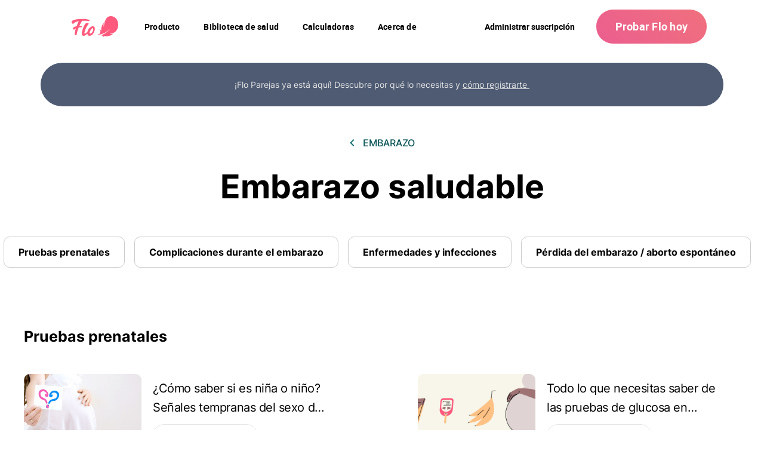

--- FILE ---
content_type: image/svg+xml
request_url: https://flo.health/images/icons/social-media/black_facebook.svg
body_size: -54
content:
<svg width="20" height="20" viewBox="0 0 20 20" fill="none" xmlns="http://www.w3.org/2000/svg">
<path d="M12.835 17.5V11.695H14.7792L15.07 9.43833H12.835V7.99833C12.835 7.345 13.0167 6.89917 13.9533 6.89917H15.1483V4.88083C14.5698 4.81945 13.9884 4.78969 13.4067 4.79167C11.6842 4.79167 10.505 5.84333 10.505 7.775V9.43833H8.55667V11.695H10.505V17.5H3.33333C3.11232 17.5 2.90036 17.4122 2.74408 17.2559C2.5878 17.0996 2.5 16.8877 2.5 16.6667V3.33333C2.5 3.11232 2.5878 2.90036 2.74408 2.74408C2.90036 2.5878 3.11232 2.5 3.33333 2.5H16.6667C16.8877 2.5 17.0996 2.5878 17.2559 2.74408C17.4122 2.90036 17.5 3.11232 17.5 3.33333V16.6667C17.5 16.8877 17.4122 17.0996 17.2559 17.2559C17.0996 17.4122 16.8877 17.5 16.6667 17.5H12.835Z" fill="black"/>
</svg>


--- FILE ---
content_type: application/javascript
request_url: https://flo.health/build/website/regular/trustpilot.js
body_size: 48756
content:
/*! For license information please see trustpilot.js.LICENSE.txt */
(()=>{var t={34:(t,e,r)=>{"use strict";var n=r(4901);t.exports=function(t){return"object"==typeof t?null!==t:n(t)}},81:(t,e,r)=>{"use strict";var n=r(9565),i=r(9306),o=r(8551),s=r(6823),a=r(851),c=TypeError;t.exports=function(t,e){var r=arguments.length<2?a(t):e;if(i(r))return o(n(r,t));throw new c(s(t)+" is not iterable")}},235:(t,e,r)=>{"use strict";var n=r(9213).forEach,i=r(4598)("forEach");t.exports=i?[].forEach:function(t){return n(this,t,arguments.length>1?arguments[1]:void 0)}},280:(t,e,r)=>{"use strict";var n=r(6518),i=r(7751),o=r(6395),s=r(550),a=r(916).CONSTRUCTOR,c=r(3438),u=i("Promise"),f=o&&!a;n({target:"Promise",stat:!0,forced:o||a},{resolve:function(t){return c(f&&this===u?s:this,t)}})},283:(t,e,r)=>{"use strict";var n=r(9504),i=r(9039),o=r(4901),s=r(9297),a=r(3724),c=r(350).CONFIGURABLE,u=r(3706),f=r(1181),l=f.enforce,p=f.get,h=String,d=Object.defineProperty,v=n("".slice),g=n("".replace),b=n([].join),y=a&&!i(function(){return 8!==d(function(){},"length",{value:8}).length}),m=String(String).split("String"),w=t.exports=function(t,e,r){"Symbol("===v(h(e),0,7)&&(e="["+g(h(e),/^Symbol\(([^)]*)\).*$/,"$1")+"]"),r&&r.getter&&(e="get "+e),r&&r.setter&&(e="set "+e),(!s(t,"name")||c&&t.name!==e)&&(a?d(t,"name",{value:e,configurable:!0}):t.name=e),y&&r&&s(r,"arity")&&t.length!==r.arity&&d(t,"length",{value:r.arity});try{r&&s(r,"constructor")&&r.constructor?a&&d(t,"prototype",{writable:!1}):t.prototype&&(t.prototype=void 0)}catch(t){}var n=l(t);return s(n,"source")||(n.source=b(m,"string"==typeof e?e:"")),t};Function.prototype.toString=w(function(){return o(this)&&p(this).source||u(this)},"toString")},287:(t,e,r)=>{"use strict";r(6518)({target:"Object",stat:!0},{setPrototypeOf:r(2967)})},298:(t,e,r)=>{"use strict";var n=r(4576),i=r(5397),o=r(8480).f,s=r(7680),a="object"==typeof window&&window&&Object.getOwnPropertyNames?Object.getOwnPropertyNames(window):[];t.exports.f=function(t){return a&&"Window"===n(t)?function(t){try{return o(t)}catch(t){return s(a)}}(t):o(i(t))}},350:(t,e,r)=>{"use strict";var n=r(3724),i=r(9297),o=Function.prototype,s=n&&Object.getOwnPropertyDescriptor,a=i(o,"name"),c=a&&"something"===function(){}.name,u=a&&(!n||n&&s(o,"name").configurable);t.exports={EXISTS:a,PROPER:c,CONFIGURABLE:u}},380:(t,e,r)=>{"use strict";var n=r(9504),i=r(9039),o=r(533).start,s=RangeError,a=isFinite,c=Math.abs,u=Date.prototype,f=u.toISOString,l=n(u.getTime),p=n(u.getUTCDate),h=n(u.getUTCFullYear),d=n(u.getUTCHours),v=n(u.getUTCMilliseconds),g=n(u.getUTCMinutes),b=n(u.getUTCMonth),y=n(u.getUTCSeconds);t.exports=i(function(){return"0385-07-25T07:06:39.999Z"!==f.call(new Date(-50000000000001))})||!i(function(){f.call(new Date(NaN))})?function(){if(!a(l(this)))throw new s("Invalid time value");var t=this,e=h(t),r=v(t),n=e<0?"-":e>9999?"+":"";return n+o(c(e),n?6:4,0)+"-"+o(b(t)+1,2,0)+"-"+o(p(t),2,0)+"T"+o(d(t),2,0)+":"+o(g(t),2,0)+":"+o(y(t),2,0)+"."+o(r,3,0)+"Z"}:f},397:(t,e,r)=>{"use strict";var n=r(7751);t.exports=n("document","documentElement")},421:t=>{"use strict";t.exports={}},436:(t,e,r)=>{"use strict";var n,i,o,s,a=r(6518),c=r(6395),u=r(6193),f=r(2195),l=r(9167),p=r(9565),h=r(6840),d=r(2967),v=r(687),g=r(7633),b=r(9306),y=r(4901),m=r(34),w=r(679),x=r(2293),_=r(9225).set,S=r(1955),O=r(3138),E=r(1103),j=r(8265),T=r(1181),k=r(550),P=r(916),I=r(6043),C="Promise",R=P.CONSTRUCTOR,N=P.REJECTION_EVENT,A=P.SUBCLASSING,D=T.getterFor(C),L=T.set,U=k&&k.prototype,M=k,F=U,G=f.TypeError,B=f.document,q=f.process,z=I.f,$=z,V=!!(B&&B.createEvent&&f.dispatchEvent),Y="unhandledrejection",H=function(t){var e;return!(!m(t)||!y(e=t.then))&&e},J=function(t,e){var r,n,i,o=e.value,s=1===e.state,a=s?t.ok:t.fail,c=t.resolve,u=t.reject,f=t.domain;try{a?(s||(2===e.rejection&&Q(e),e.rejection=1),!0===a?r=o:(f&&f.enter(),r=a(o),f&&(f.exit(),i=!0)),r===t.promise?u(new G("Promise-chain cycle")):(n=H(r))?p(n,r,c,u):c(r)):u(o)}catch(t){f&&!i&&f.exit(),u(t)}},W=function(t,e){t.notified||(t.notified=!0,S(function(){for(var r,n=t.reactions;r=n.get();)J(r,t);t.notified=!1,e&&!t.rejection&&X(t)}))},K=function(t,e,r){var n,i;V?((n=B.createEvent("Event")).promise=e,n.reason=r,n.initEvent(t,!1,!0),f.dispatchEvent(n)):n={promise:e,reason:r},!N&&(i=f["on"+t])?i(n):t===Y&&O("Unhandled promise rejection",r)},X=function(t){p(_,f,function(){var e,r=t.facade,n=t.value;if(Z(t)&&(e=E(function(){u?q.emit("unhandledRejection",n,r):K(Y,r,n)}),t.rejection=u||Z(t)?2:1,e.error))throw e.value})},Z=function(t){return 1!==t.rejection&&!t.parent},Q=function(t){p(_,f,function(){var e=t.facade;u?q.emit("rejectionHandled",e):K("rejectionhandled",e,t.value)})},tt=function(t,e,r){return function(n){t(e,n,r)}},et=function(t,e,r){t.done||(t.done=!0,r&&(t=r),t.value=e,t.state=2,W(t,!0))},rt=function(t,e,r){if(!t.done){t.done=!0,r&&(t=r);try{if(t.facade===e)throw new G("Promise can't be resolved itself");var n=H(e);n?S(function(){var r={done:!1};try{p(n,e,tt(rt,r,t),tt(et,r,t))}catch(e){et(r,e,t)}}):(t.value=e,t.state=1,W(t,!1))}catch(e){et({done:!1},e,t)}}};if(R&&(F=(M=function(t){w(this,F),b(t),p(n,this);var e=D(this);try{t(tt(rt,e),tt(et,e))}catch(t){et(e,t)}}).prototype,(n=function(t){L(this,{type:C,done:!1,notified:!1,parent:!1,reactions:new j,rejection:!1,state:0,value:null})}).prototype=h(F,"then",function(t,e){var r=D(this),n=z(x(this,M));return r.parent=!0,n.ok=!y(t)||t,n.fail=y(e)&&e,n.domain=u?q.domain:void 0,0===r.state?r.reactions.add(n):S(function(){J(n,r)}),n.promise}),i=function(){var t=new n,e=D(t);this.promise=t,this.resolve=tt(rt,e),this.reject=tt(et,e)},I.f=z=function(t){return t===M||t===o?new i(t):$(t)},!c&&y(k)&&U!==Object.prototype)){s=U.then,A||h(U,"then",function(t,e){var r=this;return new M(function(t,e){p(s,r,t,e)}).then(t,e)},{unsafe:!0});try{delete U.constructor}catch(t){}d&&d(U,F)}a({global:!0,constructor:!0,wrap:!0,forced:R},{Promise:M}),o=l.Promise,v(M,C,!1,!0),g(C)},511:(t,e,r)=>{"use strict";var n=r(788),i=TypeError;t.exports=function(t){if(n(t))throw new i("The method doesn't accept regular expressions");return t}},533:(t,e,r)=>{"use strict";var n=r(9504),i=r(8014),o=r(655),s=r(2333),a=r(7750),c=n(s),u=n("".slice),f=Math.ceil,l=function(t){return function(e,r,n){var s,l,p=o(a(e)),h=i(r),d=p.length,v=void 0===n?" ":o(n);return h<=d||""===v?p:((l=c(v,f((s=h-d)/v.length))).length>s&&(l=u(l,0,s)),t?p+l:l+p)}};t.exports={start:l(!1),end:l(!0)}},537:(t,e,r)=>{"use strict";var n=r(550),i=r(4428),o=r(916).CONSTRUCTOR;t.exports=o||!i(function(t){n.all(t).then(void 0,function(){})})},550:(t,e,r)=>{"use strict";var n=r(2195);t.exports=n.Promise},566:(t,e,r)=>{"use strict";var n=r(9504),i=r(9306),o=r(34),s=r(9297),a=r(7680),c=r(616),u=Function,f=n([].concat),l=n([].join),p={};t.exports=c?u.bind:function(t){var e=i(this),r=e.prototype,n=a(arguments,1),c=function(){var r=f(n,a(arguments));return this instanceof c?function(t,e,r){if(!s(p,e)){for(var n=[],i=0;i<e;i++)n[i]="a["+i+"]";p[e]=u("C,a","return new C("+l(n,",")+")")}return p[e](t,r)}(e,r.length,r):e.apply(t,r)};return o(r)&&(c.prototype=r),c}},597:(t,e,r)=>{"use strict";var n=r(9039),i=r(8227),o=r(9519),s=i("species");t.exports=function(t){return o>=51||!n(function(){var e=[];return(e.constructor={})[s]=function(){return{foo:1}},1!==e[t](Boolean).foo})}},616:(t,e,r)=>{"use strict";var n=r(9039);t.exports=!n(function(){var t=function(){}.bind();return"function"!=typeof t||t.hasOwnProperty("prototype")})},655:(t,e,r)=>{"use strict";var n=r(6955),i=String;t.exports=function(t){if("Symbol"===n(t))throw new TypeError("Cannot convert a Symbol value to a string");return i(t)}},679:(t,e,r)=>{"use strict";var n=r(1625),i=TypeError;t.exports=function(t,e){if(n(e,t))return t;throw new i("Incorrect invocation")}},684:t=>{"use strict";t.exports=function(t,e){var r="function"==typeof Iterator&&Iterator.prototype[t];if(r)try{r.call({next:null},e).next()}catch(t){return!0}}},687:(t,e,r)=>{"use strict";var n=r(4913).f,i=r(9297),o=r(8227)("toStringTag");t.exports=function(t,e,r){t&&!r&&(t=t.prototype),t&&!i(t,o)&&n(t,o,{configurable:!0,value:e})}},739:(t,e,r)=>{"use strict";var n=r(6518),i=r(9039),o=r(8981),s=r(2777);n({target:"Date",proto:!0,arity:1,forced:i(function(){return null!==new Date(NaN).toJSON()||1!==Date.prototype.toJSON.call({toISOString:function(){return 1}})})},{toJSON:function(t){var e=o(this),r=s(e,"number");return"number"!=typeof r||isFinite(r)?e.toISOString():null}})},741:t=>{"use strict";var e=Math.ceil,r=Math.floor;t.exports=Math.trunc||function(t){var n=+t;return(n>0?r:e)(n)}},744:(t,e,r)=>{"use strict";var n=r(9565),i=r(9504),o=r(9228),s=r(8551),a=r(34),c=r(7750),u=r(2293),f=r(7829),l=r(8014),p=r(655),h=r(5966),d=r(6682),v=r(8429),g=r(9039),b=v.UNSUPPORTED_Y,y=Math.min,m=i([].push),w=i("".slice),x=!g(function(){var t=/(?:)/,e=t.exec;t.exec=function(){return e.apply(this,arguments)};var r="ab".split(t);return 2!==r.length||"a"!==r[0]||"b"!==r[1]}),_="c"==="abbc".split(/(b)*/)[1]||4!=="test".split(/(?:)/,-1).length||2!=="ab".split(/(?:ab)*/).length||4!==".".split(/(.?)(.?)/).length||".".split(/()()/).length>1||"".split(/.?/).length;o("split",function(t,e,r){var i="0".split(void 0,0).length?function(t,r){return void 0===t&&0===r?[]:n(e,this,t,r)}:e;return[function(e,r){var o=c(this),s=a(e)?h(e,t):void 0;return s?n(s,e,o,r):n(i,p(o),e,r)},function(t,n){var o=s(this),a=p(t);if(!_){var c=r(i,o,a,n,i!==e);if(c.done)return c.value}var h=u(o,RegExp),v=o.unicode,g=(o.ignoreCase?"i":"")+(o.multiline?"m":"")+(o.unicode?"u":"")+(b?"g":"y"),x=new h(b?"^(?:"+o.source+")":o,g),S=void 0===n?4294967295:n>>>0;if(0===S)return[];if(0===a.length)return null===d(x,a)?[a]:[];for(var O=0,E=0,j=[];E<a.length;){x.lastIndex=b?0:E;var T,k=d(x,b?w(a,E):a);if(null===k||(T=y(l(x.lastIndex+(b?E:0)),a.length))===O)E=f(a,E,v);else{if(m(j,w(a,O,E)),j.length===S)return j;for(var P=1;P<=k.length-1;P++)if(m(j,k[P]),j.length===S)return j;E=O=T}}return m(j,w(a,O)),j}]},_||!x,b)},757:(t,e,r)=>{"use strict";var n=r(7751),i=r(4901),o=r(1625),s=r(7040),a=Object;t.exports=s?function(t){return"symbol"==typeof t}:function(t){var e=n("Symbol");return i(e)&&o(e.prototype,a(t))}},788:(t,e,r)=>{"use strict";var n=r(34),i=r(4576),o=r(8227)("match");t.exports=function(t){var e;return n(t)&&(void 0!==(e=t[o])?!!e:"RegExp"===i(t))}},851:(t,e,r)=>{"use strict";var n=r(6955),i=r(5966),o=r(4117),s=r(6269),a=r(8227)("iterator");t.exports=function(t){if(!o(t))return i(t,a)||i(t,"@@iterator")||s[n(t)]}},875:(t,e,r)=>{"use strict";var n=r(6518),i=r(9039),o=r(8981),s=r(2787),a=r(2211);n({target:"Object",stat:!0,forced:i(function(){s(1)}),sham:!a},{getPrototypeOf:function(t){return s(o(t))}})},916:(t,e,r)=>{"use strict";var n=r(2195),i=r(550),o=r(4901),s=r(2796),a=r(3706),c=r(8227),u=r(4215),f=r(6395),l=r(9519),p=i&&i.prototype,h=c("species"),d=!1,v=o(n.PromiseRejectionEvent),g=s("Promise",function(){var t=a(i),e=t!==String(i);if(!e&&66===l)return!0;if(f&&(!p.catch||!p.finally))return!0;if(!l||l<51||!/native code/.test(t)){var r=new i(function(t){t(1)}),n=function(t){t(function(){},function(){})};if((r.constructor={})[h]=n,!(d=r.then(function(){})instanceof n))return!0}return!(e||"BROWSER"!==u&&"DENO"!==u||v)});t.exports={CONSTRUCTOR:g,REJECTION_EVENT:v,SUBCLASSING:d}},926:(t,e,r)=>{"use strict";var n=r(9306),i=r(8981),o=r(7055),s=r(6198),a=TypeError,c="Reduce of empty array with no initial value",u=function(t){return function(e,r,u,f){var l=i(e),p=o(l),h=s(l);if(n(r),0===h&&u<2)throw new a(c);var d=t?h-1:0,v=t?-1:1;if(u<2)for(;;){if(d in p){f=p[d],d+=v;break}if(d+=v,t?d<0:h<=d)throw new a(c)}for(;t?d>=0:h>d;d+=v)d in p&&(f=r(f,p[d],d,l));return f}};t.exports={left:u(!1),right:u(!0)}},1034:(t,e,r)=>{"use strict";var n=r(9565),i=r(9297),o=r(1625),s=r(5213),a=r(7979),c=RegExp.prototype;t.exports=s.correct?function(t){return t.flags}:function(t){return s.correct||!o(c,t)||i(t,"flags")?t.flags:n(a,t)}},1072:(t,e,r)=>{"use strict";var n=r(1828),i=r(8727);t.exports=Object.keys||function(t){return n(t,i)}},1088:(t,e,r)=>{"use strict";var n=r(6518),i=r(9565),o=r(6395),s=r(350),a=r(4901),c=r(3994),u=r(2787),f=r(2967),l=r(687),p=r(6699),h=r(6840),d=r(8227),v=r(6269),g=r(7657),b=s.PROPER,y=s.CONFIGURABLE,m=g.IteratorPrototype,w=g.BUGGY_SAFARI_ITERATORS,x=d("iterator"),_="keys",S="values",O="entries",E=function(){return this};t.exports=function(t,e,r,s,d,g,j){c(r,e,s);var T,k,P,I=function(t){if(t===d&&D)return D;if(!w&&t&&t in N)return N[t];switch(t){case _:case S:case O:return function(){return new r(this,t)}}return function(){return new r(this)}},C=e+" Iterator",R=!1,N=t.prototype,A=N[x]||N["@@iterator"]||d&&N[d],D=!w&&A||I(d),L="Array"===e&&N.entries||A;if(L&&(T=u(L.call(new t)))!==Object.prototype&&T.next&&(o||u(T)===m||(f?f(T,m):a(T[x])||h(T,x,E)),l(T,C,!0,!0),o&&(v[C]=E)),b&&d===S&&A&&A.name!==S&&(!o&&y?p(N,"name",S):(R=!0,D=function(){return i(A,this)})),d)if(k={values:I(S),keys:g?D:I(_),entries:I(O)},j)for(P in k)(w||R||!(P in N))&&h(N,P,k[P]);else n({target:e,proto:!0,forced:w||R},k);return o&&!j||N[x]===D||h(N,x,D,{name:d}),v[e]=D,k}},1103:t=>{"use strict";t.exports=function(t){try{return{error:!1,value:t()}}catch(t){return{error:!0,value:t}}}},1148:(t,e,r)=>{"use strict";var n=r(6518),i=r(9565),o=r(2652),s=r(9306),a=r(8551),c=r(1767),u=r(9539),f=r(4549)("every",TypeError);n({target:"Iterator",proto:!0,real:!0,forced:f},{every:function(t){a(this);try{s(t)}catch(t){u(this,"throw",t)}if(f)return i(f,this,t);var e=c(this),r=0;return!o(e,function(e,n){if(!t(e,r++))return n()},{IS_RECORD:!0,INTERRUPTED:!0}).stopped}})},1181:(t,e,r)=>{"use strict";var n,i,o,s=r(8622),a=r(2195),c=r(34),u=r(6699),f=r(9297),l=r(7629),p=r(6119),h=r(421),d="Object already initialized",v=a.TypeError,g=a.WeakMap;if(s||l.state){var b=l.state||(l.state=new g);b.get=b.get,b.has=b.has,b.set=b.set,n=function(t,e){if(b.has(t))throw new v(d);return e.facade=t,b.set(t,e),e},i=function(t){return b.get(t)||{}},o=function(t){return b.has(t)}}else{var y=p("state");h[y]=!0,n=function(t,e){if(f(t,y))throw new v(d);return e.facade=t,u(t,y,e),e},i=function(t){return f(t,y)?t[y]:{}},o=function(t){return f(t,y)}}t.exports={set:n,get:i,has:o,enforce:function(t){return o(t)?i(t):n(t,{})},getterFor:function(t){return function(e){var r;if(!c(e)||(r=i(e)).type!==t)throw new v("Incompatible receiver, "+t+" required");return r}}}},1240:(t,e,r)=>{"use strict";var n=r(9504);t.exports=n(1.1.valueOf)},1278:(t,e,r)=>{"use strict";var n=r(6518),i=r(3724),o=r(5031),s=r(5397),a=r(7347),c=r(4659);n({target:"Object",stat:!0,sham:!i},{getOwnPropertyDescriptors:function(t){for(var e,r,n=s(t),i=a.f,u=o(n),f={},l=0;u.length>l;)void 0!==(r=i(n,e=u[l++]))&&c(f,e,r);return f}})},1291:(t,e,r)=>{"use strict";var n=r(741);t.exports=function(t){var e=+t;return e!=e||0===e?0:n(e)}},1296:(t,e,r)=>{"use strict";var n=r(4495);t.exports=n&&!!Symbol.for&&!!Symbol.keyFor},1385:(t,e,r)=>{"use strict";var n=r(9539);t.exports=function(t,e,r){for(var i=t.length-1;i>=0;i--)if(void 0!==t[i])try{r=n(t[i].iterator,e,r)}catch(t){e="throw",r=t}if("throw"===e)throw r;return r}},1436:(t,e,r)=>{"use strict";var n=r(8227)("match");t.exports=function(t){var e=/./;try{"/./"[t](e)}catch(r){try{return e[n]=!1,"/./"[t](e)}catch(t){}}return!1}},1469:(t,e,r)=>{"use strict";var n=r(7433);t.exports=function(t,e){return new(n(t))(0===e?0:e)}},1481:(t,e,r)=>{"use strict";var n=r(6518),i=r(6043);n({target:"Promise",stat:!0,forced:r(916).CONSTRUCTOR},{reject:function(t){var e=i.f(this);return(0,e.reject)(t),e.promise}})},1510:(t,e,r)=>{"use strict";var n=r(6518),i=r(7751),o=r(9297),s=r(655),a=r(5745),c=r(1296),u=a("string-to-symbol-registry"),f=a("symbol-to-string-registry");n({target:"Symbol",stat:!0,forced:!c},{for:function(t){var e=s(t);if(o(u,e))return u[e];var r=i("Symbol")(e);return u[e]=r,f[r]=e,r}})},1625:(t,e,r)=>{"use strict";var n=r(9504);t.exports=n({}.isPrototypeOf)},1629:(t,e,r)=>{"use strict";var n=r(6518),i=r(235);n({target:"Array",proto:!0,forced:[].forEach!==i},{forEach:i})},1688:(t,e,r)=>{"use strict";var n=r(6518),i=r(380);n({target:"Date",proto:!0,forced:Date.prototype.toISOString!==i},{toISOString:i})},1699:(t,e,r)=>{"use strict";var n=r(6518),i=r(9504),o=r(511),s=r(7750),a=r(655),c=r(1436),u=i("".indexOf);n({target:"String",proto:!0,forced:!c("includes")},{includes:function(t){return!!~u(a(s(this)),a(o(t)),arguments.length>1?arguments[1]:void 0)}})},1767:t=>{"use strict";t.exports=function(t){return{iterator:t,next:t.next,done:!1}}},1828:(t,e,r)=>{"use strict";var n=r(9504),i=r(9297),o=r(5397),s=r(9617).indexOf,a=r(421),c=n([].push);t.exports=function(t,e){var r,n=o(t),u=0,f=[];for(r in n)!i(a,r)&&i(n,r)&&c(f,r);for(;e.length>u;)i(n,r=e[u++])&&(~s(f,r)||c(f,r));return f}},1951:(t,e,r)=>{"use strict";var n=r(8227);e.f=n},1955:(t,e,r)=>{"use strict";var n,i,o,s,a,c=r(2195),u=r(3389),f=r(6080),l=r(9225).set,p=r(8265),h=r(9544),d=r(4265),v=r(7860),g=r(6193),b=c.MutationObserver||c.WebKitMutationObserver,y=c.document,m=c.process,w=c.Promise,x=u("queueMicrotask");if(!x){var _=new p,S=function(){var t,e;for(g&&(t=m.domain)&&t.exit();e=_.get();)try{e()}catch(t){throw _.head&&n(),t}t&&t.enter()};h||g||v||!b||!y?!d&&w&&w.resolve?((s=w.resolve(void 0)).constructor=w,a=f(s.then,s),n=function(){a(S)}):g?n=function(){m.nextTick(S)}:(l=f(l,c),n=function(){l(S)}):(i=!0,o=y.createTextNode(""),new b(S).observe(o,{characterData:!0}),n=function(){o.data=i=!i}),x=function(t){_.head||n(),_.add(t)}}t.exports=x},2003:(t,e,r)=>{"use strict";var n=r(6518),i=r(6395),o=r(916).CONSTRUCTOR,s=r(550),a=r(7751),c=r(4901),u=r(6840),f=s&&s.prototype;if(n({target:"Promise",proto:!0,forced:o,real:!0},{catch:function(t){return this.then(void 0,t)}}),!i&&c(s)){var l=a("Promise").prototype.catch;f.catch!==l&&u(f,"catch",l,{unsafe:!0})}},2008:(t,e,r)=>{"use strict";var n=r(6518),i=r(9213).filter;n({target:"Array",proto:!0,forced:!r(597)("filter")},{filter:function(t){return i(this,t,arguments.length>1?arguments[1]:void 0)}})},2010:(t,e,r)=>{"use strict";var n=r(3724),i=r(350).EXISTS,o=r(9504),s=r(2106),a=Function.prototype,c=o(a.toString),u=/function\b(?:\s|\/\*[\S\s]*?\*\/|\/\/[^\n\r]*[\n\r]+)*([^\s(/]*)/,f=o(u.exec);n&&!i&&s(a,"name",{configurable:!0,get:function(){try{return f(u,c(this))[1]}catch(t){return""}}})},2106:(t,e,r)=>{"use strict";var n=r(283),i=r(4913);t.exports=function(t,e,r){return r.get&&n(r.get,e,{getter:!0}),r.set&&n(r.set,e,{setter:!0}),i.f(t,e,r)}},2140:(t,e,r)=>{"use strict";var n={};n[r(8227)("toStringTag")]="z",t.exports="[object z]"===String(n)},2195:function(t,e,r){"use strict";var n=function(t){return t&&t.Math===Math&&t};t.exports=n("object"==typeof globalThis&&globalThis)||n("object"==typeof window&&window)||n("object"==typeof self&&self)||n("object"==typeof r.g&&r.g)||n("object"==typeof this&&this)||function(){return this}()||Function("return this")()},2211:(t,e,r)=>{"use strict";var n=r(9039);t.exports=!n(function(){function t(){}return t.prototype.constructor=null,Object.getPrototypeOf(new t)!==t.prototype})},2259:(t,e,r)=>{"use strict";r(2892)("iterator")},2293:(t,e,r)=>{"use strict";var n=r(8551),i=r(5548),o=r(4117),s=r(8227)("species");t.exports=function(t,e){var r,a=n(t).constructor;return void 0===a||o(r=n(a)[s])?e:i(r)}},2333:(t,e,r)=>{"use strict";var n=r(1291),i=r(655),o=r(7750),s=RangeError;t.exports=function(t){var e=i(o(this)),r="",a=n(t);if(a<0||a===1/0)throw new s("Wrong number of repetitions");for(;a>0;(a>>>=1)&&(e+=e))1&a&&(r+=e);return r}},2357:(t,e,r)=>{"use strict";var n=r(3724),i=r(9039),o=r(9504),s=r(2787),a=r(1072),c=r(5397),u=o(r(8773).f),f=o([].push),l=n&&i(function(){var t=Object.create(null);return t[2]=2,!u(t,2)}),p=function(t){return function(e){for(var r,i=c(e),o=a(i),p=l&&null===s(i),h=o.length,d=0,v=[];h>d;)r=o[d++],n&&!(p?r in i:u(i,r))||f(v,t?[r,i[r]]:i[r]);return v}};t.exports={entries:p(!0),values:p(!1)}},2360:(t,e,r)=>{"use strict";var n,i=r(8551),o=r(6801),s=r(8727),a=r(421),c=r(397),u=r(4055),f=r(6119),l="prototype",p="script",h=f("IE_PROTO"),d=function(){},v=function(t){return"<"+p+">"+t+"</"+p+">"},g=function(t){t.write(v("")),t.close();var e=t.parentWindow.Object;return t=null,e},b=function(){try{n=new ActiveXObject("htmlfile")}catch(t){}var t,e,r;b="undefined"!=typeof document?document.domain&&n?g(n):(e=u("iframe"),r="java"+p+":",e.style.display="none",c.appendChild(e),e.src=String(r),(t=e.contentWindow.document).open(),t.write(v("document.F=Object")),t.close(),t.F):g(n);for(var i=s.length;i--;)delete b[l][s[i]];return b()};a[h]=!0,t.exports=Object.create||function(t,e){var r;return null!==t?(d[l]=i(t),r=new d,d[l]=null,r[h]=t):r=b(),void 0===e?r:o.f(r,e)}},2478:(t,e,r)=>{"use strict";var n=r(9504),i=r(8981),o=Math.floor,s=n("".charAt),a=n("".replace),c=n("".slice),u=/\$([$&'`]|\d{1,2}|<[^>]*>)/g,f=/\$([$&'`]|\d{1,2})/g;t.exports=function(t,e,r,n,l,p){var h=r+t.length,d=n.length,v=f;return void 0!==l&&(l=i(l),v=u),a(p,v,function(i,a){var u;switch(s(a,0)){case"$":return"$";case"&":return t;case"`":return c(e,0,r);case"'":return c(e,h);case"<":u=l[c(a,1,-1)];break;default:var f=+a;if(0===f)return i;if(f>d){var p=o(f/10);return 0===p?i:p<=d?void 0===n[p-1]?s(a,1):n[p-1]+s(a,1):i}u=n[f-1]}return void 0===u?"":u})}},2489:(t,e,r)=>{"use strict";var n=r(6518),i=r(9565),o=r(9306),s=r(8551),a=r(1767),c=r(9462),u=r(6319),f=r(6395),l=r(9539),p=r(684),h=r(4549),d=!f&&!p("filter",function(){}),v=!f&&!d&&h("filter",TypeError),g=f||d||v,b=c(function(){for(var t,e,r=this.iterator,n=this.predicate,o=this.next;;){if(t=s(i(o,r)),this.done=!!t.done)return;if(e=t.value,u(r,n,[e,this.counter++],!0))return e}});n({target:"Iterator",proto:!0,real:!0,forced:g},{filter:function(t){s(this);try{o(t)}catch(t){l(this,"throw",t)}return v?i(v,this,t):new b(a(this),{predicate:t})}})},2529:t=>{"use strict";t.exports=function(t,e){return{value:t,done:e}}},2652:(t,e,r)=>{"use strict";var n=r(6080),i=r(9565),o=r(8551),s=r(6823),a=r(4209),c=r(6198),u=r(1625),f=r(81),l=r(851),p=r(9539),h=TypeError,d=function(t,e){this.stopped=t,this.result=e},v=d.prototype;t.exports=function(t,e,r){var g,b,y,m,w,x,_,S=r&&r.that,O=!(!r||!r.AS_ENTRIES),E=!(!r||!r.IS_RECORD),j=!(!r||!r.IS_ITERATOR),T=!(!r||!r.INTERRUPTED),k=n(e,S),P=function(t){return g&&p(g,"normal"),new d(!0,t)},I=function(t){return O?(o(t),T?k(t[0],t[1],P):k(t[0],t[1])):T?k(t,P):k(t)};if(E)g=t.iterator;else if(j)g=t;else{if(!(b=l(t)))throw new h(s(t)+" is not iterable");if(a(b)){for(y=0,m=c(t);m>y;y++)if((w=I(t[y]))&&u(v,w))return w;return new d(!1)}g=f(t,b)}for(x=E?t.next:g.next;!(_=i(x,g)).done;){try{w=I(_.value)}catch(t){p(g,"throw",t)}if("object"==typeof w&&w&&u(v,w))return w}return new d(!1)}},2675:(t,e,r)=>{"use strict";r(6761),r(1510),r(7812),r(3110),r(9773)},2712:(t,e,r)=>{"use strict";var n=r(6518),i=r(926).left,o=r(4598),s=r(9519);n({target:"Array",proto:!0,forced:!r(6193)&&s>79&&s<83||!o("reduce")},{reduce:function(t){var e=arguments.length;return i(this,t,e,e>1?arguments[1]:void 0)}})},2777:(t,e,r)=>{"use strict";var n=r(9565),i=r(34),o=r(757),s=r(5966),a=r(4270),c=r(8227),u=TypeError,f=c("toPrimitive");t.exports=function(t,e){if(!i(t)||o(t))return t;var r,c=s(t,f);if(c){if(void 0===e&&(e="default"),r=n(c,t,e),!i(r)||o(r))return r;throw new u("Can't convert object to primitive value")}return void 0===e&&(e="number"),a(t,e)}},2787:(t,e,r)=>{"use strict";var n=r(9297),i=r(4901),o=r(8981),s=r(6119),a=r(2211),c=s("IE_PROTO"),u=Object,f=u.prototype;t.exports=a?u.getPrototypeOf:function(t){var e=o(t);if(n(e,c))return e[c];var r=e.constructor;return i(r)&&e instanceof r?r.prototype:e instanceof u?f:null}},2796:(t,e,r)=>{"use strict";var n=r(9039),i=r(4901),o=/#|\.prototype\./,s=function(t,e){var r=c[a(t)];return r===f||r!==u&&(i(e)?n(e):!!e)},a=s.normalize=function(t){return String(t).replace(o,".").toLowerCase()},c=s.data={},u=s.NATIVE="N",f=s.POLYFILL="P";t.exports=s},2812:t=>{"use strict";var e=TypeError;t.exports=function(t,r){if(t<r)throw new e("Not enough arguments");return t}},2839:(t,e,r)=>{"use strict";var n=r(2195).navigator,i=n&&n.userAgent;t.exports=i?String(i):""},2892:(t,e,r)=>{"use strict";var n=r(9167),i=r(9297),o=r(1951),s=r(4913).f;t.exports=function(t){var e=n.Symbol||(n.Symbol={});i(e,t)||s(e,t,{value:o.f(t)})}},2953:(t,e,r)=>{"use strict";var n=r(2195),i=r(7400),o=r(9296),s=r(3792),a=r(6699),c=r(687),u=r(8227)("iterator"),f=s.values,l=function(t,e){if(t){if(t[u]!==f)try{a(t,u,f)}catch(e){t[u]=f}if(c(t,e,!0),i[e])for(var r in s)if(t[r]!==s[r])try{a(t,r,s[r])}catch(e){t[r]=s[r]}}};for(var p in i)l(n[p]&&n[p].prototype,p);l(o,"DOMTokenList")},2967:(t,e,r)=>{"use strict";var n=r(6706),i=r(34),o=r(7750),s=r(3506);t.exports=Object.setPrototypeOf||("__proto__"in{}?function(){var t,e=!1,r={};try{(t=n(Object.prototype,"__proto__","set"))(r,[]),e=r instanceof Array}catch(t){}return function(r,n){return o(r),s(n),i(r)?(e?t(r,n):r.__proto__=n,r):r}}():void 0)},3110:(t,e,r)=>{"use strict";var n=r(6518),i=r(7751),o=r(8745),s=r(9565),a=r(9504),c=r(9039),u=r(4376),f=r(4901),l=r(5810),p=r(757),h=r(4576),d=r(655),v=r(7680),g=r(8235),b=r(3392),y=r(4495),m=r(7819),w=String,x=i("JSON","stringify"),_=a(/./.exec),S=a("".charAt),O=a("".charCodeAt),E=a("".replace),j=a("".slice),T=a([].push),k=a(1.1.toString),P=/[\uD800-\uDFFF]/g,I=/^[\uD800-\uDBFF]$/,C=/^[\uDC00-\uDFFF]$/,R=b(),N=R.length,A=!y||c(function(){var t=i("Symbol")("stringify detection");return"[null]"!==x([t])||"{}"!==x({a:t})||"{}"!==x(Object(t))}),D=c(function(){return'"\\udf06\\ud834"'!==x("\udf06\ud834")||'"\\udead"'!==x("\udead")}),L=A?function(t,e){var r=v(arguments),n=M(e);if(f(n)||void 0!==t&&!p(t))return r[1]=function(t,e){if(f(n)&&(e=s(n,this,w(t),e)),!p(e))return e},o(x,null,r)}:x,U=function(t,e,r){var n=S(r,e-1),i=S(r,e+1);return _(I,t)&&!_(C,i)||_(C,t)&&!_(I,n)?"\\u"+k(O(t,0),16):t},M=function(t){if(f(t))return t;if(u(t)){for(var e=t.length,r=[],n=0;n<e;n++){var i=t[n];"string"==typeof i?T(r,i):"number"!=typeof i&&"Number"!==h(i)&&"String"!==h(i)||T(r,d(i))}var o=r.length,s=!0;return function(t,e){if(s)return s=!1,e;if(u(this))return e;for(var n=0;n<o;n++)if(r[n]===t)return e}}};x&&n({target:"JSON",stat:!0,arity:3,forced:A||D||!m},{stringify:function(t,e,r){var n=M(e),i=[],o=L(t,function(t,e){var r=f(n)?s(n,this,w(t),e):e;return!m&&l(r)?R+(T(i,r.rawJSON)-1):r},r);if("string"!=typeof o)return o;if(D&&(o=E(o,P,U)),m)return o;for(var a="",c=o.length,u=0;u<c;u++){var p=S(o,u);if('"'===p){var h=g(o,++u).end-1,d=j(o,u,h);a+=j(d,0,N)===R?i[j(d,N)]:'"'+d+'"',u=h}else a+=p}return a}})},3138:t=>{"use strict";t.exports=function(t,e){try{1===arguments.length?console.error(t):console.error(t,e)}catch(t){}}},3167:(t,e,r)=>{"use strict";var n=r(4901),i=r(34),o=r(2967);t.exports=function(t,e,r){var s,a;return o&&n(s=e.constructor)&&s!==r&&i(a=s.prototype)&&a!==r.prototype&&o(t,a),t}},3179:(t,e,r)=>{"use strict";var n=r(2140),i=r(6955);t.exports=n?{}.toString:function(){return"[object "+i(this)+"]"}},3215:(t,e,r)=>{"use strict";r(1148)},3288:(t,e,r)=>{"use strict";var n=r(9504),i=r(6840),o=Date.prototype,s="Invalid Date",a="toString",c=n(o[a]),u=n(o.getTime);String(new Date(NaN))!==s&&i(o,a,function(){var t=u(this);return t==t?c(this):s})},3362:(t,e,r)=>{"use strict";r(436),r(6499),r(2003),r(7743),r(1481),r(280)},3389:(t,e,r)=>{"use strict";var n=r(2195),i=r(3724),o=Object.getOwnPropertyDescriptor;t.exports=function(t){if(!i)return n[t];var e=o(n,t);return e&&e.value}},3392:(t,e,r)=>{"use strict";var n=r(9504),i=0,o=Math.random(),s=n(1.1.toString);t.exports=function(t){return"Symbol("+(void 0===t?"":t)+")_"+s(++i+o,36)}},3418:(t,e,r)=>{"use strict";var n=r(6518),i=r(7916);n({target:"Array",stat:!0,forced:!r(4428)(function(t){Array.from(t)})},{from:i})},3438:(t,e,r)=>{"use strict";var n=r(8551),i=r(34),o=r(6043);t.exports=function(t,e){if(n(t),i(e)&&e.constructor===t)return e;var r=o.f(t);return(0,r.resolve)(e),r.promise}},3470:t=>{"use strict";t.exports=Object.is||function(t,e){return t===e?0!==t||1/t==1/e:t!=t&&e!=e}},3500:(t,e,r)=>{"use strict";var n=r(2195),i=r(7400),o=r(9296),s=r(235),a=r(6699),c=function(t){if(t&&t.forEach!==s)try{a(t,"forEach",s)}catch(e){t.forEach=s}};for(var u in i)i[u]&&c(n[u]&&n[u].prototype);c(o)},3506:(t,e,r)=>{"use strict";var n=r(3925),i=String,o=TypeError;t.exports=function(t){if(n(t))return t;throw new o("Can't set "+i(t)+" as a prototype")}},3517:(t,e,r)=>{"use strict";var n=r(9504),i=r(9039),o=r(4901),s=r(6955),a=r(7751),c=r(3706),u=function(){},f=a("Reflect","construct"),l=/^\s*(?:class|function)\b/,p=n(l.exec),h=!l.test(u),d=function(t){if(!o(t))return!1;try{return f(u,[],t),!0}catch(t){return!1}},v=function(t){if(!o(t))return!1;switch(s(t)){case"AsyncFunction":case"GeneratorFunction":case"AsyncGeneratorFunction":return!1}try{return h||!!p(l,c(t))}catch(t){return!0}};v.sham=!0,t.exports=!f||i(function(){var t;return d(d.call)||!d(Object)||!d(function(){t=!0})||t})?v:d},3635:(t,e,r)=>{"use strict";var n=r(9039),i=r(2195).RegExp;t.exports=n(function(){var t=i(".","s");return!(t.dotAll&&t.test("\n")&&"s"===t.flags)})},3640:(t,e,r)=>{"use strict";var n=r(8551),i=r(4270),o=TypeError;t.exports=function(t){if(n(this),"string"===t||"default"===t)t="string";else if("number"!==t)throw new o("Incorrect hint");return i(this,t)}},3706:(t,e,r)=>{"use strict";var n=r(9504),i=r(4901),o=r(7629),s=n(Function.toString);i(o.inspectSource)||(o.inspectSource=function(t){return s(t)}),t.exports=o.inspectSource},3717:(t,e)=>{"use strict";e.f=Object.getOwnPropertySymbols},3724:(t,e,r)=>{"use strict";var n=r(9039);t.exports=!n(function(){return 7!==Object.defineProperty({},1,{get:function(){return 7}})[1]})},3792:(t,e,r)=>{"use strict";var n=r(5397),i=r(6469),o=r(6269),s=r(1181),a=r(4913).f,c=r(1088),u=r(2529),f=r(6395),l=r(3724),p="Array Iterator",h=s.set,d=s.getterFor(p);t.exports=c(Array,"Array",function(t,e){h(this,{type:p,target:n(t),index:0,kind:e})},function(){var t=d(this),e=t.target,r=t.index++;if(!e||r>=e.length)return t.target=null,u(void 0,!0);switch(t.kind){case"keys":return u(r,!1);case"values":return u(e[r],!1)}return u([r,e[r]],!1)},"values");var v=o.Arguments=o.Array;if(i("keys"),i("values"),i("entries"),!f&&l&&"values"!==v.name)try{a(v,"name",{value:"values"})}catch(t){}},3802:(t,e,r)=>{"use strict";var n=r(9504),i=r(7750),o=r(655),s=r(7452),a=n("".replace),c=RegExp("^["+s+"]+"),u=RegExp("(^|[^"+s+"])["+s+"]+$"),f=function(t){return function(e){var r=o(i(e));return 1&t&&(r=a(r,c,"")),2&t&&(r=a(r,u,"$1")),r}};t.exports={start:f(1),end:f(2),trim:f(3)}},3851:(t,e,r)=>{"use strict";var n=r(6518),i=r(9039),o=r(5397),s=r(7347).f,a=r(3724);n({target:"Object",stat:!0,forced:!a||i(function(){s(1)}),sham:!a},{getOwnPropertyDescriptor:function(t,e){return s(o(t),e)}})},3925:(t,e,r)=>{"use strict";var n=r(34);t.exports=function(t){return n(t)||null===t}},3949:(t,e,r)=>{"use strict";r(7588)},3994:(t,e,r)=>{"use strict";var n=r(7657).IteratorPrototype,i=r(2360),o=r(6980),s=r(687),a=r(6269),c=function(){return this};t.exports=function(t,e,r,u){var f=e+" Iterator";return t.prototype=i(n,{next:o(+!u,r)}),s(t,f,!1,!0),a[f]=c,t}},4055:(t,e,r)=>{"use strict";var n=r(2195),i=r(34),o=n.document,s=i(o)&&i(o.createElement);t.exports=function(t){return s?o.createElement(t):{}}},4117:t=>{"use strict";t.exports=function(t){return null==t}},4170:(t,e,r)=>{"use strict";var n=r(6518),i=r(566);n({target:"Function",proto:!0,forced:Function.bind!==i},{bind:i})},4185:(t,e,r)=>{"use strict";var n=r(6518),i=r(3724),o=r(4913).f;n({target:"Object",stat:!0,forced:Object.defineProperty!==o,sham:!i},{defineProperty:o})},4209:(t,e,r)=>{"use strict";var n=r(8227),i=r(6269),o=n("iterator"),s=Array.prototype;t.exports=function(t){return void 0!==t&&(i.Array===t||s[o]===t)}},4215:(t,e,r)=>{"use strict";var n=r(2195),i=r(2839),o=r(4576),s=function(t){return i.slice(0,t.length)===t};t.exports=s("Bun/")?"BUN":s("Cloudflare-Workers")?"CLOUDFLARE":s("Deno/")?"DENO":s("Node.js/")?"NODE":n.Bun&&"string"==typeof Bun.version?"BUN":n.Deno&&"object"==typeof Deno.version?"DENO":"process"===o(n.process)?"NODE":n.window&&n.document?"BROWSER":"REST"},4265:(t,e,r)=>{"use strict";var n=r(2839);t.exports=/ipad|iphone|ipod/i.test(n)&&"undefined"!=typeof Pebble},4270:(t,e,r)=>{"use strict";var n=r(9565),i=r(4901),o=r(34),s=TypeError;t.exports=function(t,e){var r,a;if("string"===e&&i(r=t.toString)&&!o(a=n(r,t)))return a;if(i(r=t.valueOf)&&!o(a=n(r,t)))return a;if("string"!==e&&i(r=t.toString)&&!o(a=n(r,t)))return a;throw new s("Can't convert object to primitive value")}},4346:(t,e,r)=>{"use strict";r(6518)({target:"Array",stat:!0},{isArray:r(4376)})},4376:(t,e,r)=>{"use strict";var n=r(4576);t.exports=Array.isArray||function(t){return"Array"===n(t)}},4423:(t,e,r)=>{"use strict";var n=r(6518),i=r(9617).includes,o=r(9039),s=r(6469);n({target:"Array",proto:!0,forced:o(function(){return!Array(1).includes()})},{includes:function(t){return i(this,t,arguments.length>1?arguments[1]:void 0)}}),s("includes")},4428:(t,e,r)=>{"use strict";var n=r(8227)("iterator"),i=!1;try{var o=0,s={next:function(){return{done:!!o++}},return:function(){i=!0}};s[n]=function(){return this},Array.from(s,function(){throw 2})}catch(t){}t.exports=function(t,e){try{if(!e&&!i)return!1}catch(t){return!1}var r=!1;try{var o={};o[n]=function(){return{next:function(){return{done:r=!0}}}},t(o)}catch(t){}return r}},4488:(t,e,r)=>{"use strict";var n=r(7680),i=Math.floor,o=function(t,e){var r=t.length;if(r<8)for(var s,a,c=1;c<r;){for(a=c,s=t[c];a&&e(t[a-1],s)>0;)t[a]=t[--a];a!==c++&&(t[a]=s)}else for(var u=i(r/2),f=o(n(t,0,u),e),l=o(n(t,u),e),p=f.length,h=l.length,d=0,v=0;d<p||v<h;)t[d+v]=d<p&&v<h?e(f[d],l[v])<=0?f[d++]:l[v++]:d<p?f[d++]:l[v++];return t};t.exports=o},4490:(t,e,r)=>{"use strict";var n=r(6518),i=r(9504),o=r(4376),s=i([].reverse),a=[1,2];n({target:"Array",proto:!0,forced:String(a)===String(a.reverse())},{reverse:function(){return o(this)&&(this.length=this.length),s(this)}})},4495:(t,e,r)=>{"use strict";var n=r(9519),i=r(9039),o=r(2195).String;t.exports=!!Object.getOwnPropertySymbols&&!i(function(){var t=Symbol("symbol detection");return!o(t)||!(Object(t)instanceof Symbol)||!Symbol.sham&&n&&n<41})},4520:(t,e,r)=>{"use strict";r(2489)},4549:(t,e,r)=>{"use strict";var n=r(2195);t.exports=function(t,e){var r=n.Iterator,i=r&&r.prototype,o=i&&i[t],s=!1;if(o)try{o.call({next:function(){return{done:!0}},return:function(){s=!0}},-1)}catch(t){t instanceof e||(s=!1)}if(!s)return o}},4576:(t,e,r)=>{"use strict";var n=r(9504),i=n({}.toString),o=n("".slice);t.exports=function(t){return o(i(t),8,-1)}},4598:(t,e,r)=>{"use strict";var n=r(9039);t.exports=function(t,e){var r=[][t];return!!r&&n(function(){r.call(null,e||function(){return 1},1)})}},4599:(t,e,r)=>{"use strict";var n=r(6518),i=r(2195),o=r(9472)(i.setTimeout,!0);n({global:!0,bind:!0,forced:i.setTimeout!==o},{setTimeout:o})},4659:(t,e,r)=>{"use strict";var n=r(3724),i=r(4913),o=r(6980);t.exports=function(t,e,r){n?i.f(t,e,o(0,r)):t[e]=r}},4782:(t,e,r)=>{"use strict";var n=r(6518),i=r(4376),o=r(3517),s=r(34),a=r(5610),c=r(6198),u=r(5397),f=r(4659),l=r(8227),p=r(597),h=r(7680),d=p("slice"),v=l("species"),g=Array,b=Math.max;n({target:"Array",proto:!0,forced:!d},{slice:function(t,e){var r,n,l,p=u(this),d=c(p),y=a(t,d),m=a(void 0===e?d:e,d);if(i(p)&&(r=p.constructor,(o(r)&&(r===g||i(r.prototype))||s(r)&&null===(r=r[v]))&&(r=void 0),r===g||void 0===r))return h(p,y,m);for(n=new(void 0===r?g:r)(b(m-y,0)),l=0;y<m;y++,l++)y in p&&f(n,l,p[y]);return n.length=l,n}})},4901:t=>{"use strict";var e="object"==typeof document&&document.all;t.exports=void 0===e&&void 0!==e?function(t){return"function"==typeof t||t===e}:function(t){return"function"==typeof t}},4913:(t,e,r)=>{"use strict";var n=r(3724),i=r(5917),o=r(8686),s=r(8551),a=r(6969),c=TypeError,u=Object.defineProperty,f=Object.getOwnPropertyDescriptor,l="enumerable",p="configurable",h="writable";e.f=n?o?function(t,e,r){if(s(t),e=a(e),s(r),"function"==typeof t&&"prototype"===e&&"value"in r&&h in r&&!r[h]){var n=f(t,e);n&&n[h]&&(t[e]=r.value,r={configurable:p in r?r[p]:n[p],enumerable:l in r?r[l]:n[l],writable:!1})}return u(t,e,r)}:u:function(t,e,r){if(s(t),e=a(e),s(r),i)try{return u(t,e,r)}catch(t){}if("get"in r||"set"in r)throw new c("Accessors not supported");return"value"in r&&(t[e]=r.value),t}},5031:(t,e,r)=>{"use strict";var n=r(7751),i=r(9504),o=r(8480),s=r(3717),a=r(8551),c=i([].concat);t.exports=n("Reflect","ownKeys")||function(t){var e=o.f(a(t)),r=s.f;return r?c(e,r(t)):e}},5213:(t,e,r)=>{"use strict";var n=r(2195),i=r(9039),o=n.RegExp,s=!i(function(){var t=!0;try{o(".","d")}catch(e){t=!1}var e={},r="",n=t?"dgimsy":"gimsy",i=function(t,n){Object.defineProperty(e,t,{get:function(){return r+=n,!0}})},s={dotAll:"s",global:"g",ignoreCase:"i",multiline:"m",sticky:"y"};for(var a in t&&(s.hasIndices="d"),s)i(a,s[a]);return Object.getOwnPropertyDescriptor(o.prototype,"flags").get.call(e)!==n||r!==n});t.exports={correct:s}},5276:(t,e,r)=>{"use strict";var n=r(6518),i=r(7476),o=r(9617).indexOf,s=r(4598),a=i([].indexOf),c=!!a&&1/a([1],1,-0)<0;n({target:"Array",proto:!0,forced:c||!s("indexOf")},{indexOf:function(t){var e=arguments.length>1?arguments[1]:void 0;return c?a(this,t,e)||0:o(this,t,e)}})},5397:(t,e,r)=>{"use strict";var n=r(7055),i=r(7750);t.exports=function(t){return n(i(t))}},5440:(t,e,r)=>{"use strict";var n=r(8745),i=r(9565),o=r(9504),s=r(9228),a=r(9039),c=r(8551),u=r(4901),f=r(34),l=r(1291),p=r(8014),h=r(655),d=r(7750),v=r(7829),g=r(5966),b=r(2478),y=r(1034),m=r(6682),w=r(8227)("replace"),x=Math.max,_=Math.min,S=o([].concat),O=o([].push),E=o("".indexOf),j=o("".slice),T=function(t){return void 0===t?t:String(t)},k="$0"==="a".replace(/./,"$0"),P=!!/./[w]&&""===/./[w]("a","$0");s("replace",function(t,e,r){var o=P?"$":"$0";return[function(t,r){var n=d(this),o=f(t)?g(t,w):void 0;return o?i(o,t,n,r):i(e,h(n),t,r)},function(t,i){var s=c(this),a=h(t);if("string"==typeof i&&-1===E(i,o)&&-1===E(i,"$<")){var f=r(e,s,a,i);if(f.done)return f.value}var d=u(i);d||(i=h(i));var g,w=h(y(s)),k=-1!==E(w,"g");k&&(g=-1!==E(w,"u"),s.lastIndex=0);for(var P,I=[];null!==(P=m(s,a))&&(O(I,P),k);){""===h(P[0])&&(s.lastIndex=v(a,p(s.lastIndex),g))}for(var C="",R=0,N=0;N<I.length;N++){for(var A,D=h((P=I[N])[0]),L=x(_(l(P.index),a.length),0),U=[],M=1;M<P.length;M++)O(U,T(P[M]));var F=P.groups;if(d){var G=S([D],U,L,a);void 0!==F&&O(G,F),A=h(n(i,void 0,G))}else A=b(D,a,L,U,F,i);L>=R&&(C+=j(a,R,L)+A,R=L+D.length)}return C+j(a,R)}]},!!a(function(){var t=/./;return t.exec=function(){var t=[];return t.groups={a:"7"},t},"7"!=="".replace(t,"$<a>")})||!k||P)},5506:(t,e,r)=>{"use strict";var n=r(6518),i=r(2357).entries;n({target:"Object",stat:!0},{entries:function(t){return i(t)}})},5548:(t,e,r)=>{"use strict";var n=r(3517),i=r(6823),o=TypeError;t.exports=function(t){if(n(t))return t;throw new o(i(t)+" is not a constructor")}},5575:(t,e,r)=>{"use strict";var n=r(6518),i=r(2195),o=r(9472)(i.setInterval,!0);n({global:!0,bind:!0,forced:i.setInterval!==o},{setInterval:o})},5610:(t,e,r)=>{"use strict";var n=r(1291),i=Math.max,o=Math.min;t.exports=function(t,e){var r=n(t);return r<0?i(r+e,0):o(r,e)}},5700:(t,e,r)=>{"use strict";var n=r(2892),i=r(8242);n("toPrimitive"),i()},5745:(t,e,r)=>{"use strict";var n=r(7629);t.exports=function(t,e){return n[t]||(n[t]=e||{})}},5746:(t,e,r)=>{"use strict";var n=r(9565),i=r(9228),o=r(8551),s=r(34),a=r(7750),c=r(3470),u=r(655),f=r(5966),l=r(6682);i("search",function(t,e,r){return[function(e){var r=a(this),i=s(e)?f(e,t):void 0;return i?n(i,e,r):new RegExp(e)[t](u(r))},function(t){var n=o(this),i=u(t),s=r(e,n,i);if(s.done)return s.value;var a=n.lastIndex;c(a,0)||(n.lastIndex=0);var f=l(n,i);return c(n.lastIndex,a)||(n.lastIndex=a),null===f?-1:f.index}]})},5810:(t,e,r)=>{"use strict";var n=r(34),i=r(1181).get;t.exports=function(t){if(!n(t))return!1;var e=i(t);return!!e&&"RawJSON"===e.type}},5917:(t,e,r)=>{"use strict";var n=r(3724),i=r(9039),o=r(4055);t.exports=!n&&!i(function(){return 7!==Object.defineProperty(o("div"),"a",{get:function(){return 7}}).a})},5966:(t,e,r)=>{"use strict";var n=r(9306),i=r(4117);t.exports=function(t,e){var r=t[e];return i(r)?void 0:n(r)}},6031:(t,e,r)=>{"use strict";r(5575),r(4599)},6043:(t,e,r)=>{"use strict";var n=r(9306),i=TypeError,o=function(t){var e,r;this.promise=new t(function(t,n){if(void 0!==e||void 0!==r)throw new i("Bad Promise constructor");e=t,r=n}),this.resolve=n(e),this.reject=n(r)};t.exports.f=function(t){return new o(t)}},6080:(t,e,r)=>{"use strict";var n=r(7476),i=r(9306),o=r(616),s=n(n.bind);t.exports=function(t,e){return i(t),void 0===e?t:o?s(t,e):function(){return t.apply(e,arguments)}}},6099:(t,e,r)=>{"use strict";var n=r(2140),i=r(6840),o=r(3179);n||i(Object.prototype,"toString",o,{unsafe:!0})},6119:(t,e,r)=>{"use strict";var n=r(5745),i=r(3392),o=n("keys");t.exports=function(t){return o[t]||(o[t]=i(t))}},6193:(t,e,r)=>{"use strict";var n=r(4215);t.exports="NODE"===n},6198:(t,e,r)=>{"use strict";var n=r(8014);t.exports=function(t){return n(t.length)}},6269:t=>{"use strict";t.exports={}},6279:(t,e,r)=>{"use strict";var n=r(6840);t.exports=function(t,e,r){for(var i in e)n(t,i,e[i],r);return t}},6319:(t,e,r)=>{"use strict";var n=r(8551),i=r(9539);t.exports=function(t,e,r,o){try{return o?e(n(r)[0],r[1]):e(r)}catch(e){i(t,"throw",e)}}},6395:t=>{"use strict";t.exports=!1},6469:(t,e,r)=>{"use strict";var n=r(8227),i=r(2360),o=r(4913).f,s=n("unscopables"),a=Array.prototype;void 0===a[s]&&o(a,s,{configurable:!0,value:i(null)}),t.exports=function(t){a[s][t]=!0}},6499:(t,e,r)=>{"use strict";var n=r(6518),i=r(9565),o=r(9306),s=r(6043),a=r(1103),c=r(2652);n({target:"Promise",stat:!0,forced:r(537)},{all:function(t){var e=this,r=s.f(e),n=r.resolve,u=r.reject,f=a(function(){var r=o(e.resolve),s=[],a=0,f=1;c(t,function(t){var o=a++,c=!1;f++,i(r,e,t).then(function(t){c||(c=!0,s[o]=t,--f||n(s))},u)}),--f||n(s)});return f.error&&u(f.value),r.promise}})},6518:(t,e,r)=>{"use strict";var n=r(2195),i=r(7347).f,o=r(6699),s=r(6840),a=r(9433),c=r(7740),u=r(2796);t.exports=function(t,e){var r,f,l,p,h,d=t.target,v=t.global,g=t.stat;if(r=v?n:g?n[d]||a(d,{}):n[d]&&n[d].prototype)for(f in e){if(p=e[f],l=t.dontCallGetSet?(h=i(r,f))&&h.value:r[f],!u(v?f:d+(g?".":"#")+f,t.forced)&&void 0!==l){if(typeof p==typeof l)continue;c(p,l)}(t.sham||l&&l.sham)&&o(p,"sham",!0),s(r,f,p,t)}}},6682:(t,e,r)=>{"use strict";var n=r(9565),i=r(8551),o=r(4901),s=r(4576),a=r(7323),c=TypeError;t.exports=function(t,e){var r=t.exec;if(o(r)){var u=n(r,t,e);return null!==u&&i(u),u}if("RegExp"===s(t))return n(a,t,e);throw new c("RegExp#exec called on incompatible receiver")}},6699:(t,e,r)=>{"use strict";var n=r(3724),i=r(4913),o=r(6980);t.exports=n?function(t,e,r){return i.f(t,e,o(1,r))}:function(t,e,r){return t[e]=r,t}},6706:(t,e,r)=>{"use strict";var n=r(9504),i=r(9306);t.exports=function(t,e,r){try{return n(i(Object.getOwnPropertyDescriptor(t,e)[r]))}catch(t){}}},6761:(t,e,r)=>{"use strict";var n=r(6518),i=r(2195),o=r(9565),s=r(9504),a=r(6395),c=r(3724),u=r(4495),f=r(9039),l=r(9297),p=r(1625),h=r(8551),d=r(5397),v=r(6969),g=r(655),b=r(6980),y=r(2360),m=r(1072),w=r(8480),x=r(298),_=r(3717),S=r(7347),O=r(4913),E=r(6801),j=r(8773),T=r(6840),k=r(2106),P=r(5745),I=r(6119),C=r(421),R=r(3392),N=r(8227),A=r(1951),D=r(2892),L=r(8242),U=r(687),M=r(1181),F=r(9213).forEach,G=I("hidden"),B="Symbol",q="prototype",z=M.set,$=M.getterFor(B),V=Object[q],Y=i.Symbol,H=Y&&Y[q],J=i.RangeError,W=i.TypeError,K=i.QObject,X=S.f,Z=O.f,Q=x.f,tt=j.f,et=s([].push),rt=P("symbols"),nt=P("op-symbols"),it=P("wks"),ot=!K||!K[q]||!K[q].findChild,st=function(t,e,r){var n=X(V,e);n&&delete V[e],Z(t,e,r),n&&t!==V&&Z(V,e,n)},at=c&&f(function(){return 7!==y(Z({},"a",{get:function(){return Z(this,"a",{value:7}).a}})).a})?st:Z,ct=function(t,e){var r=rt[t]=y(H);return z(r,{type:B,tag:t,description:e}),c||(r.description=e),r},ut=function(t,e,r){t===V&&ut(nt,e,r),h(t);var n=v(e);return h(r),l(rt,n)?(r.enumerable?(l(t,G)&&t[G][n]&&(t[G][n]=!1),r=y(r,{enumerable:b(0,!1)})):(l(t,G)||Z(t,G,b(1,y(null))),t[G][n]=!0),at(t,n,r)):Z(t,n,r)},ft=function(t,e){h(t);var r=d(e),n=m(r).concat(dt(r));return F(n,function(e){c&&!o(lt,r,e)||ut(t,e,r[e])}),t},lt=function(t){var e=v(t),r=o(tt,this,e);return!(this===V&&l(rt,e)&&!l(nt,e))&&(!(r||!l(this,e)||!l(rt,e)||l(this,G)&&this[G][e])||r)},pt=function(t,e){var r=d(t),n=v(e);if(r!==V||!l(rt,n)||l(nt,n)){var i=X(r,n);return!i||!l(rt,n)||l(r,G)&&r[G][n]||(i.enumerable=!0),i}},ht=function(t){var e=Q(d(t)),r=[];return F(e,function(t){l(rt,t)||l(C,t)||et(r,t)}),r},dt=function(t){var e=t===V,r=Q(e?nt:d(t)),n=[];return F(r,function(t){!l(rt,t)||e&&!l(V,t)||et(n,rt[t])}),n};u||(T(H=(Y=function(){if(p(H,this))throw new W("Symbol is not a constructor");var t=arguments.length&&void 0!==arguments[0]?g(arguments[0]):void 0,e=R(t),r=function(t){var n=void 0===this?i:this;n===V&&o(r,nt,t),l(n,G)&&l(n[G],e)&&(n[G][e]=!1);var s=b(1,t);try{at(n,e,s)}catch(t){if(!(t instanceof J))throw t;st(n,e,s)}};return c&&ot&&at(V,e,{configurable:!0,set:r}),ct(e,t)})[q],"toString",function(){return $(this).tag}),T(Y,"withoutSetter",function(t){return ct(R(t),t)}),j.f=lt,O.f=ut,E.f=ft,S.f=pt,w.f=x.f=ht,_.f=dt,A.f=function(t){return ct(N(t),t)},c&&(k(H,"description",{configurable:!0,get:function(){return $(this).description}}),a||T(V,"propertyIsEnumerable",lt,{unsafe:!0}))),n({global:!0,constructor:!0,wrap:!0,forced:!u,sham:!u},{Symbol:Y}),F(m(it),function(t){D(t)}),n({target:B,stat:!0,forced:!u},{useSetter:function(){ot=!0},useSimple:function(){ot=!1}}),n({target:"Object",stat:!0,forced:!u,sham:!c},{create:function(t,e){return void 0===e?y(t):ft(y(t),e)},defineProperty:ut,defineProperties:ft,getOwnPropertyDescriptor:pt}),n({target:"Object",stat:!0,forced:!u},{getOwnPropertyNames:ht}),L(),U(Y,B),C[G]=!0},6801:(t,e,r)=>{"use strict";var n=r(3724),i=r(8686),o=r(4913),s=r(8551),a=r(5397),c=r(1072);e.f=n&&!i?Object.defineProperties:function(t,e){s(t);for(var r,n=a(e),i=c(e),u=i.length,f=0;u>f;)o.f(t,r=i[f++],n[r]);return t}},6823:t=>{"use strict";var e=String;t.exports=function(t){try{return e(t)}catch(t){return"Object"}}},6837:t=>{"use strict";var e=TypeError;t.exports=function(t){if(t>9007199254740991)throw e("Maximum allowed index exceeded");return t}},6840:(t,e,r)=>{"use strict";var n=r(4901),i=r(4913),o=r(283),s=r(9433);t.exports=function(t,e,r,a){a||(a={});var c=a.enumerable,u=void 0!==a.name?a.name:e;if(n(r)&&o(r,u,a),a.global)c?t[e]=r:s(e,r);else{try{a.unsafe?t[e]&&(c=!0):delete t[e]}catch(t){}c?t[e]=r:i.f(t,e,{value:r,enumerable:!1,configurable:!a.nonConfigurable,writable:!a.nonWritable})}return t}},6955:(t,e,r)=>{"use strict";var n=r(2140),i=r(4901),o=r(4576),s=r(8227)("toStringTag"),a=Object,c="Arguments"===o(function(){return arguments}());t.exports=n?o:function(t){var e,r,n;return void 0===t?"Undefined":null===t?"Null":"string"==typeof(r=function(t,e){try{return t[e]}catch(t){}}(e=a(t),s))?r:c?o(e):"Object"===(n=o(e))&&i(e.callee)?"Arguments":n}},6969:(t,e,r)=>{"use strict";var n=r(2777),i=r(757);t.exports=function(t){var e=n(t,"string");return i(e)?e:e+""}},6980:t=>{"use strict";t.exports=function(t,e){return{enumerable:!(1&t),configurable:!(2&t),writable:!(4&t),value:e}}},7040:(t,e,r)=>{"use strict";var n=r(4495);t.exports=n&&!Symbol.sham&&"symbol"==typeof Symbol.iterator},7055:(t,e,r)=>{"use strict";var n=r(9504),i=r(9039),o=r(4576),s=Object,a=n("".split);t.exports=i(function(){return!s("z").propertyIsEnumerable(0)})?function(t){return"String"===o(t)?a(t,""):s(t)}:s},7232:function(t,e,r){var n;!function(i,o){"use strict";var s="function",a="undefined",c="object",u="string",f="major",l="model",p="name",h="type",d="vendor",v="version",g="architecture",b="console",y="mobile",m="tablet",w="smarttv",x="wearable",_="embedded",S="Amazon",O="Apple",E="ASUS",j="BlackBerry",T="Browser",k="Chrome",P="Firefox",I="Google",C="Honor",R="Huawei",N="LG",A="Microsoft",D="Motorola",L="Nvidia",U="OnePlus",M="Opera",F="OPPO",G="Samsung",B="Sharp",q="Sony",z="Xiaomi",$="Zebra",V="Facebook",Y="Chromium OS",H="Mac OS",J=" Browser",W=function(t){for(var e={},r=0;r<t.length;r++)e[t[r].toUpperCase()]=t[r];return e},K=function(t,e){return typeof t===u&&-1!==X(e).indexOf(X(t))},X=function(t){return t.toLowerCase()},Z=function(t,e){if(typeof t===u)return t=t.replace(/^\s\s*/,""),typeof e===a?t:t.substring(0,500)},Q=function(t,e){for(var r,n,i,a,u,f,l=0;l<e.length&&!u;){var p=e[l],h=e[l+1];for(r=n=0;r<p.length&&!u&&p[r];)if(u=p[r++].exec(t))for(i=0;i<h.length;i++)f=u[++n],typeof(a=h[i])===c&&a.length>0?2===a.length?typeof a[1]==s?this[a[0]]=a[1].call(this,f):this[a[0]]=a[1]:3===a.length?typeof a[1]!==s||a[1].exec&&a[1].test?this[a[0]]=f?f.replace(a[1],a[2]):o:this[a[0]]=f?a[1].call(this,f,a[2]):o:4===a.length&&(this[a[0]]=f?a[3].call(this,f.replace(a[1],a[2])):o):this[a]=f||o;l+=2}},tt=function(t,e){for(var r in e)if(typeof e[r]===c&&e[r].length>0){for(var n=0;n<e[r].length;n++)if(K(e[r][n],t))return"?"===r?o:r}else if(K(e[r],t))return"?"===r?o:r;return e.hasOwnProperty("*")?e["*"]:t},et={ME:"4.90","NT 3.11":"NT3.51","NT 4.0":"NT4.0",2e3:"NT 5.0",XP:["NT 5.1","NT 5.2"],Vista:"NT 6.0",7:"NT 6.1",8:"NT 6.2",8.1:"NT 6.3",10:["NT 6.4","NT 10.0"],RT:"ARM"},rt={browser:[[/\b(?:crmo|crios)\/([\w\.]+)/i],[v,[p,"Chrome"]],[/edg(?:e|ios|a)?\/([\w\.]+)/i],[v,[p,"Edge"]],[/(opera mini)\/([-\w\.]+)/i,/(opera [mobiletab]{3,6})\b.+version\/([-\w\.]+)/i,/(opera)(?:.+version\/|[\/ ]+)([\w\.]+)/i],[p,v],[/opios[\/ ]+([\w\.]+)/i],[v,[p,M+" Mini"]],[/\bop(?:rg)?x\/([\w\.]+)/i],[v,[p,M+" GX"]],[/\bopr\/([\w\.]+)/i],[v,[p,M]],[/\bb[ai]*d(?:uhd|[ub]*[aekoprswx]{5,6})[\/ ]?([\w\.]+)/i],[v,[p,"Baidu"]],[/\b(?:mxbrowser|mxios|myie2)\/?([-\w\.]*)\b/i],[v,[p,"Maxthon"]],[/(kindle)\/([\w\.]+)/i,/(lunascape|maxthon|netfront|jasmine|blazer|sleipnir)[\/ ]?([\w\.]*)/i,/(avant|iemobile|slim(?:browser|boat|jet))[\/ ]?([\d\.]*)/i,/(?:ms|\()(ie) ([\w\.]+)/i,/(flock|rockmelt|midori|epiphany|silk|skyfire|ovibrowser|bolt|iron|vivaldi|iridium|phantomjs|bowser|qupzilla|falkon|rekonq|puffin|brave|whale(?!.+naver)|qqbrowserlite|duckduckgo|klar|helio|(?=comodo_)?dragon)\/([-\w\.]+)/i,/(heytap|ovi|115)browser\/([\d\.]+)/i,/(weibo)__([\d\.]+)/i],[p,v],[/quark(?:pc)?\/([-\w\.]+)/i],[v,[p,"Quark"]],[/\bddg\/([\w\.]+)/i],[v,[p,"DuckDuckGo"]],[/(?:\buc? ?browser|(?:juc.+)ucweb)[\/ ]?([\w\.]+)/i],[v,[p,"UC"+T]],[/microm.+\bqbcore\/([\w\.]+)/i,/\bqbcore\/([\w\.]+).+microm/i,/micromessenger\/([\w\.]+)/i],[v,[p,"WeChat"]],[/konqueror\/([\w\.]+)/i],[v,[p,"Konqueror"]],[/trident.+rv[: ]([\w\.]{1,9})\b.+like gecko/i],[v,[p,"IE"]],[/ya(?:search)?browser\/([\w\.]+)/i],[v,[p,"Yandex"]],[/slbrowser\/([\w\.]+)/i],[v,[p,"Smart Lenovo "+T]],[/(avast|avg)\/([\w\.]+)/i],[[p,/(.+)/,"$1 Secure "+T],v],[/\bfocus\/([\w\.]+)/i],[v,[p,P+" Focus"]],[/\bopt\/([\w\.]+)/i],[v,[p,M+" Touch"]],[/coc_coc\w+\/([\w\.]+)/i],[v,[p,"Coc Coc"]],[/dolfin\/([\w\.]+)/i],[v,[p,"Dolphin"]],[/coast\/([\w\.]+)/i],[v,[p,M+" Coast"]],[/miuibrowser\/([\w\.]+)/i],[v,[p,"MIUI"+J]],[/fxios\/([\w\.-]+)/i],[v,[p,P]],[/\bqihoobrowser\/?([\w\.]*)/i],[v,[p,"360"]],[/\b(qq)\/([\w\.]+)/i],[[p,/(.+)/,"$1Browser"],v],[/(oculus|sailfish|huawei|vivo|pico)browser\/([\w\.]+)/i],[[p,/(.+)/,"$1"+J],v],[/samsungbrowser\/([\w\.]+)/i],[v,[p,G+" Internet"]],[/metasr[\/ ]?([\d\.]+)/i],[v,[p,"Sogou Explorer"]],[/(sogou)mo\w+\/([\d\.]+)/i],[[p,"Sogou Mobile"],v],[/(electron)\/([\w\.]+) safari/i,/(tesla)(?: qtcarbrowser|\/(20\d\d\.[-\w\.]+))/i,/m?(qqbrowser|2345(?=browser|chrome|explorer))\w*[\/ ]?v?([\w\.]+)/i],[p,v],[/(lbbrowser|rekonq)/i,/\[(linkedin)app\]/i],[p],[/ome\/([\w\.]+) \w* ?(iron) saf/i,/ome\/([\w\.]+).+qihu (360)[es]e/i],[v,p],[/((?:fban\/fbios|fb_iab\/fb4a)(?!.+fbav)|;fbav\/([\w\.]+);)/i],[[p,V],v],[/(Klarna)\/([\w\.]+)/i,/(kakao(?:talk|story))[\/ ]([\w\.]+)/i,/(naver)\(.*?(\d+\.[\w\.]+).*\)/i,/(daum)apps[\/ ]([\w\.]+)/i,/safari (line)\/([\w\.]+)/i,/\b(line)\/([\w\.]+)\/iab/i,/(alipay)client\/([\w\.]+)/i,/(twitter)(?:and| f.+e\/([\w\.]+))/i,/(chromium|instagram|snapchat)[\/ ]([-\w\.]+)/i],[p,v],[/\bgsa\/([\w\.]+) .*safari\//i],[v,[p,"GSA"]],[/musical_ly(?:.+app_?version\/|_)([\w\.]+)/i],[v,[p,"TikTok"]],[/headlesschrome(?:\/([\w\.]+)| )/i],[v,[p,k+" Headless"]],[/ wv\).+(chrome)\/([\w\.]+)/i],[[p,k+" WebView"],v],[/droid.+ version\/([\w\.]+)\b.+(?:mobile safari|safari)/i],[v,[p,"Android "+T]],[/(chrome|omniweb|arora|[tizenoka]{5} ?browser)\/v?([\w\.]+)/i],[p,v],[/version\/([\w\.\,]+) .*mobile\/\w+ (safari)/i],[v,[p,"Mobile Safari"]],[/version\/([\w(\.|\,)]+) .*(mobile ?safari|safari)/i],[v,p],[/webkit.+?(mobile ?safari|safari)(\/[\w\.]+)/i],[p,[v,tt,{"1.0":"/8",1.2:"/1",1.3:"/3","2.0":"/412","2.0.2":"/416","2.0.3":"/417","2.0.4":"/419","?":"/"}]],[/(webkit|khtml)\/([\w\.]+)/i],[p,v],[/(navigator|netscape\d?)\/([-\w\.]+)/i],[[p,"Netscape"],v],[/(wolvic|librewolf)\/([\w\.]+)/i],[p,v],[/mobile vr; rv:([\w\.]+)\).+firefox/i],[v,[p,P+" Reality"]],[/ekiohf.+(flow)\/([\w\.]+)/i,/(swiftfox)/i,/(icedragon|iceweasel|camino|chimera|fennec|maemo browser|minimo|conkeror)[\/ ]?([\w\.\+]+)/i,/(seamonkey|k-meleon|icecat|iceape|firebird|phoenix|palemoon|basilisk|waterfox)\/([-\w\.]+)$/i,/(firefox)\/([\w\.]+)/i,/(mozilla)\/([\w\.]+) .+rv\:.+gecko\/\d+/i,/(amaya|dillo|doris|icab|ladybird|lynx|mosaic|netsurf|obigo|polaris|w3m|(?:go|ice|up)[\. ]?browser)[-\/ ]?v?([\w\.]+)/i,/\b(links) \(([\w\.]+)/i],[p,[v,/_/g,"."]],[/(cobalt)\/([\w\.]+)/i],[p,[v,/master.|lts./,""]]],cpu:[[/\b((amd|x|x86[-_]?|wow|win)64)\b/i],[[g,"amd64"]],[/(ia32(?=;))/i,/\b((i[346]|x)86)(pc)?\b/i],[[g,"ia32"]],[/\b(aarch64|arm(v?[89]e?l?|_?64))\b/i],[[g,"arm64"]],[/\b(arm(v[67])?ht?n?[fl]p?)\b/i],[[g,"armhf"]],[/( (ce|mobile); ppc;|\/[\w\.]+arm\b)/i],[[g,"arm"]],[/((ppc|powerpc)(64)?)( mac|;|\))/i],[[g,/ower/,"",X]],[/ sun4\w[;\)]/i],[[g,"sparc"]],[/\b(avr32|ia64(?=;)|68k(?=\))|\barm(?=v([1-7]|[5-7]1)l?|;|eabi)|(irix|mips|sparc)(64)?\b|pa-risc)/i],[[g,X]]],device:[[/\b(sch-i[89]0\d|shw-m380s|sm-[ptx]\w{2,4}|gt-[pn]\d{2,4}|sgh-t8[56]9|nexus 10)/i],[l,[d,G],[h,m]],[/\b((?:s[cgp]h|gt|sm)-(?![lr])\w+|sc[g-]?[\d]+a?|galaxy nexus)/i,/samsung[- ]((?!sm-[lr])[-\w]+)/i,/sec-(sgh\w+)/i],[l,[d,G],[h,y]],[/(?:\/|\()(ip(?:hone|od)[\w, ]*)(?:\/|;)/i],[l,[d,O],[h,y]],[/\((ipad);[-\w\),; ]+apple/i,/applecoremedia\/[\w\.]+ \((ipad)/i,/\b(ipad)\d\d?,\d\d?[;\]].+ios/i],[l,[d,O],[h,m]],[/(macintosh);/i],[l,[d,O]],[/\b(sh-?[altvz]?\d\d[a-ekm]?)/i],[l,[d,B],[h,y]],[/\b((?:brt|eln|hey2?|gdi|jdn)-a?[lnw]09|(?:ag[rm]3?|jdn2|kob2)-a?[lw]0[09]hn)(?: bui|\)|;)/i],[l,[d,C],[h,m]],[/honor([-\w ]+)[;\)]/i],[l,[d,C],[h,y]],[/\b((?:ag[rs][2356]?k?|bah[234]?|bg[2o]|bt[kv]|cmr|cpn|db[ry]2?|jdn2|got|kob2?k?|mon|pce|scm|sht?|[tw]gr|vrd)-[ad]?[lw][0125][09]b?|605hw|bg2-u03|(?:gem|fdr|m2|ple|t1)-[7a]0[1-4][lu]|t1-a2[13][lw]|mediapad[\w\. ]*(?= bui|\)))\b(?!.+d\/s)/i],[l,[d,R],[h,m]],[/(?:huawei)([-\w ]+)[;\)]/i,/\b(nexus 6p|\w{2,4}e?-[atu]?[ln][\dx][012359c][adn]?)\b(?!.+d\/s)/i],[l,[d,R],[h,y]],[/oid[^\)]+; (2[\dbc]{4}(182|283|rp\w{2})[cgl]|m2105k81a?c)(?: bui|\))/i,/\b((?:red)?mi[-_ ]?pad[\w- ]*)(?: bui|\))/i],[[l,/_/g," "],[d,z],[h,m]],[/\b(poco[\w ]+|m2\d{3}j\d\d[a-z]{2})(?: bui|\))/i,/\b; (\w+) build\/hm\1/i,/\b(hm[-_ ]?note?[_ ]?(?:\d\w)?) bui/i,/\b(redmi[\-_ ]?(?:note|k)?[\w_ ]+)(?: bui|\))/i,/oid[^\)]+; (m?[12][0-389][01]\w{3,6}[c-y])( bui|; wv|\))/i,/\b(mi[-_ ]?(?:a\d|one|one[_ ]plus|note lte|max|cc)?[_ ]?(?:\d?\w?)[_ ]?(?:plus|se|lite|pro)?)(?: bui|\))/i,/ ([\w ]+) miui\/v?\d/i],[[l,/_/g," "],[d,z],[h,y]],[/; (\w+) bui.+ oppo/i,/\b(cph[12]\d{3}|p(?:af|c[al]|d\w|e[ar])[mt]\d0|x9007|a101op)\b/i],[l,[d,F],[h,y]],[/\b(opd2(\d{3}a?))(?: bui|\))/i],[l,[d,tt,{OnePlus:["304","403","203"],"*":F}],[h,m]],[/vivo (\w+)(?: bui|\))/i,/\b(v[12]\d{3}\w?[at])(?: bui|;)/i],[l,[d,"Vivo"],[h,y]],[/\b(rmx[1-3]\d{3})(?: bui|;|\))/i],[l,[d,"Realme"],[h,y]],[/\b(milestone|droid(?:[2-4x]| (?:bionic|x2|pro|razr))?:?( 4g)?)\b[\w ]+build\//i,/\bmot(?:orola)?[- ](\w*)/i,/((?:moto(?! 360)[\w\(\) ]+|xt\d{3,4}|nexus 6)(?= bui|\)))/i],[l,[d,D],[h,y]],[/\b(mz60\d|xoom[2 ]{0,2}) build\//i],[l,[d,D],[h,m]],[/((?=lg)?[vl]k\-?\d{3}) bui| 3\.[-\w; ]{10}lg?-([06cv9]{3,4})/i],[l,[d,N],[h,m]],[/(lm(?:-?f100[nv]?|-[\w\.]+)(?= bui|\))|nexus [45])/i,/\blg[-e;\/ ]+((?!browser|netcast|android tv|watch)\w+)/i,/\blg-?([\d\w]+) bui/i],[l,[d,N],[h,y]],[/(ideatab[-\w ]+|602lv|d-42a|a101lv|a2109a|a3500-hv|s[56]000|pb-6505[my]|tb-?x?\d{3,4}(?:f[cu]|xu|[av])|yt\d?-[jx]?\d+[lfmx])( bui|;|\)|\/)/i,/lenovo ?(b[68]0[08]0-?[hf]?|tab(?:[\w- ]+?)|tb[\w-]{6,7})( bui|;|\)|\/)/i],[l,[d,"Lenovo"],[h,m]],[/(nokia) (t[12][01])/i],[d,l,[h,m]],[/(?:maemo|nokia).*(n900|lumia \d+|rm-\d+)/i,/nokia[-_ ]?(([-\w\. ]*))/i],[[l,/_/g," "],[h,y],[d,"Nokia"]],[/(pixel (c|tablet))\b/i],[l,[d,I],[h,m]],[/droid.+; (pixel[\daxl ]{0,6})(?: bui|\))/i],[l,[d,I],[h,y]],[/droid.+; (a?\d[0-2]{2}so|[c-g]\d{4}|so[-gl]\w+|xq-a\w[4-7][12])(?= bui|\).+chrome\/(?![1-6]{0,1}\d\.))/i],[l,[d,q],[h,y]],[/sony tablet [ps]/i,/\b(?:sony)?sgp\w+(?: bui|\))/i],[[l,"Xperia Tablet"],[d,q],[h,m]],[/ (kb2005|in20[12]5|be20[12][59])\b/i,/(?:one)?(?:plus)? (a\d0\d\d)(?: b|\))/i],[l,[d,U],[h,y]],[/(alexa)webm/i,/(kf[a-z]{2}wi|aeo(?!bc)\w\w)( bui|\))/i,/(kf[a-z]+)( bui|\)).+silk\//i],[l,[d,S],[h,m]],[/((?:sd|kf)[0349hijorstuw]+)( bui|\)).+silk\//i],[[l,/(.+)/g,"Fire Phone $1"],[d,S],[h,y]],[/(playbook);[-\w\),; ]+(rim)/i],[l,d,[h,m]],[/\b((?:bb[a-f]|st[hv])100-\d)/i,/\(bb10; (\w+)/i],[l,[d,j],[h,y]],[/(?:\b|asus_)(transfo[prime ]{4,10} \w+|eeepc|slider \w+|nexus 7|padfone|p00[cj])/i],[l,[d,E],[h,m]],[/ (z[bes]6[027][012][km][ls]|zenfone \d\w?)\b/i],[l,[d,E],[h,y]],[/(nexus 9)/i],[l,[d,"HTC"],[h,m]],[/(htc)[-;_ ]{1,2}([\w ]+(?=\)| bui)|\w+)/i,/(zte)[- ]([\w ]+?)(?: bui|\/|\))/i,/(alcatel|geeksphone|nexian|panasonic(?!(?:;|\.))|sony(?!-bra))[-_ ]?([-\w]*)/i],[d,[l,/_/g," "],[h,y]],[/droid [\w\.]+; ((?:8[14]9[16]|9(?:0(?:48|60|8[01])|1(?:3[27]|66)|2(?:6[69]|9[56])|466))[gqswx])\w*(\)| bui)/i],[l,[d,"TCL"],[h,m]],[/(itel) ((\w+))/i],[[d,X],l,[h,tt,{tablet:["p10001l","w7001"],"*":"mobile"}]],[/droid.+; ([ab][1-7]-?[0178a]\d\d?)/i],[l,[d,"Acer"],[h,m]],[/droid.+; (m[1-5] note) bui/i,/\bmz-([-\w]{2,})/i],[l,[d,"Meizu"],[h,y]],[/; ((?:power )?armor(?:[\w ]{0,8}))(?: bui|\))/i],[l,[d,"Ulefone"],[h,y]],[/; (energy ?\w+)(?: bui|\))/i,/; energizer ([\w ]+)(?: bui|\))/i],[l,[d,"Energizer"],[h,y]],[/; cat (b35);/i,/; (b15q?|s22 flip|s48c|s62 pro)(?: bui|\))/i],[l,[d,"Cat"],[h,y]],[/((?:new )?andromax[\w- ]+)(?: bui|\))/i],[l,[d,"Smartfren"],[h,y]],[/droid.+; (a(?:015|06[35]|142p?))/i],[l,[d,"Nothing"],[h,y]],[/; (x67 5g|tikeasy \w+|ac[1789]\d\w+)( b|\))/i,/archos ?(5|gamepad2?|([\w ]*[t1789]|hello) ?\d+[\w ]*)( b|\))/i],[l,[d,"Archos"],[h,m]],[/archos ([\w ]+)( b|\))/i,/; (ac[3-6]\d\w{2,8})( b|\))/i],[l,[d,"Archos"],[h,y]],[/(imo) (tab \w+)/i,/(infinix) (x1101b?)/i],[d,l,[h,m]],[/(blackberry|benq|palm(?=\-)|sonyericsson|acer|asus(?! zenw)|dell|jolla|meizu|motorola|polytron|infinix|tecno|micromax|advan)[-_ ]?([-\w]*)/i,/; (hmd|imo) ([\w ]+?)(?: bui|\))/i,/(hp) ([\w ]+\w)/i,/(microsoft); (lumia[\w ]+)/i,/(lenovo)[-_ ]?([-\w ]+?)(?: bui|\)|\/)/i,/(oppo) ?([\w ]+) bui/i],[d,l,[h,y]],[/(kobo)\s(ereader|touch)/i,/(hp).+(touchpad(?!.+tablet)|tablet)/i,/(kindle)\/([\w\.]+)/i,/(nook)[\w ]+build\/(\w+)/i,/(dell) (strea[kpr\d ]*[\dko])/i,/(le[- ]+pan)[- ]+(\w{1,9}) bui/i,/(trinity)[- ]*(t\d{3}) bui/i,/(gigaset)[- ]+(q\w{1,9}) bui/i,/(vodafone) ([\w ]+)(?:\)| bui)/i],[d,l,[h,m]],[/(surface duo)/i],[l,[d,A],[h,m]],[/droid [\d\.]+; (fp\du?)(?: b|\))/i],[l,[d,"Fairphone"],[h,y]],[/(u304aa)/i],[l,[d,"AT&T"],[h,y]],[/\bsie-(\w*)/i],[l,[d,"Siemens"],[h,y]],[/\b(rct\w+) b/i],[l,[d,"RCA"],[h,m]],[/\b(venue[\d ]{2,7}) b/i],[l,[d,"Dell"],[h,m]],[/\b(q(?:mv|ta)\w+) b/i],[l,[d,"Verizon"],[h,m]],[/\b(?:barnes[& ]+noble |bn[rt])([\w\+ ]*) b/i],[l,[d,"Barnes & Noble"],[h,m]],[/\b(tm\d{3}\w+) b/i],[l,[d,"NuVision"],[h,m]],[/\b(k88) b/i],[l,[d,"ZTE"],[h,m]],[/\b(nx\d{3}j) b/i],[l,[d,"ZTE"],[h,y]],[/\b(gen\d{3}) b.+49h/i],[l,[d,"Swiss"],[h,y]],[/\b(zur\d{3}) b/i],[l,[d,"Swiss"],[h,m]],[/\b((zeki)?tb.*\b) b/i],[l,[d,"Zeki"],[h,m]],[/\b([yr]\d{2}) b/i,/\b(dragon[- ]+touch |dt)(\w{5}) b/i],[[d,"Dragon Touch"],l,[h,m]],[/\b(ns-?\w{0,9}) b/i],[l,[d,"Insignia"],[h,m]],[/\b((nxa|next)-?\w{0,9}) b/i],[l,[d,"NextBook"],[h,m]],[/\b(xtreme\_)?(v(1[045]|2[015]|[3469]0|7[05])) b/i],[[d,"Voice"],l,[h,y]],[/\b(lvtel\-)?(v1[12]) b/i],[[d,"LvTel"],l,[h,y]],[/\b(ph-1) /i],[l,[d,"Essential"],[h,y]],[/\b(v(100md|700na|7011|917g).*\b) b/i],[l,[d,"Envizen"],[h,m]],[/\b(trio[-\w\. ]+) b/i],[l,[d,"MachSpeed"],[h,m]],[/\btu_(1491) b/i],[l,[d,"Rotor"],[h,m]],[/((?:tegranote|shield t(?!.+d tv))[\w- ]*?)(?: b|\))/i],[l,[d,L],[h,m]],[/(sprint) (\w+)/i],[d,l,[h,y]],[/(kin\.[onetw]{3})/i],[[l,/\./g," "],[d,A],[h,y]],[/droid.+; (cc6666?|et5[16]|mc[239][23]x?|vc8[03]x?)\)/i],[l,[d,$],[h,m]],[/droid.+; (ec30|ps20|tc[2-8]\d[kx])\)/i],[l,[d,$],[h,y]],[/smart-tv.+(samsung)/i],[d,[h,w]],[/hbbtv.+maple;(\d+)/i],[[l,/^/,"SmartTV"],[d,G],[h,w]],[/(nux; netcast.+smarttv|lg (netcast\.tv-201\d|android tv))/i],[[d,N],[h,w]],[/(apple) ?tv/i],[d,[l,O+" TV"],[h,w]],[/crkey/i],[[l,k+"cast"],[d,I],[h,w]],[/droid.+aft(\w+)( bui|\))/i],[l,[d,S],[h,w]],[/(shield \w+ tv)/i],[l,[d,L],[h,w]],[/\(dtv[\);].+(aquos)/i,/(aquos-tv[\w ]+)\)/i],[l,[d,B],[h,w]],[/(bravia[\w ]+)( bui|\))/i],[l,[d,q],[h,w]],[/(mi(tv|box)-?\w+) bui/i],[l,[d,z],[h,w]],[/Hbbtv.*(technisat) (.*);/i],[d,l,[h,w]],[/\b(roku)[\dx]*[\)\/]((?:dvp-)?[\d\.]*)/i,/hbbtv\/\d+\.\d+\.\d+ +\([\w\+ ]*; *([\w\d][^;]*);([^;]*)/i],[[d,Z],[l,Z],[h,w]],[/droid.+; ([\w- ]+) (?:android tv|smart[- ]?tv)/i],[l,[h,w]],[/\b(android tv|smart[- ]?tv|opera tv|tv; rv:)\b/i],[[h,w]],[/(ouya)/i,/(nintendo) ([wids3utch]+)/i],[d,l,[h,b]],[/droid.+; (shield)( bui|\))/i],[l,[d,L],[h,b]],[/(playstation \w+)/i],[l,[d,q],[h,b]],[/\b(xbox(?: one)?(?!; xbox))[\); ]/i],[l,[d,A],[h,b]],[/\b(sm-[lr]\d\d[0156][fnuw]?s?|gear live)\b/i],[l,[d,G],[h,x]],[/((pebble))app/i,/(asus|google|lg|oppo) ((pixel |zen)?watch[\w ]*)( bui|\))/i],[d,l,[h,x]],[/(ow(?:19|20)?we?[1-3]{1,3})/i],[l,[d,F],[h,x]],[/(watch)(?: ?os[,\/]|\d,\d\/)[\d\.]+/i],[l,[d,O],[h,x]],[/(opwwe\d{3})/i],[l,[d,U],[h,x]],[/(moto 360)/i],[l,[d,D],[h,x]],[/(smartwatch 3)/i],[l,[d,q],[h,x]],[/(g watch r)/i],[l,[d,N],[h,x]],[/droid.+; (wt63?0{2,3})\)/i],[l,[d,$],[h,x]],[/droid.+; (glass) \d/i],[l,[d,I],[h,x]],[/(pico) (4|neo3(?: link|pro)?)/i],[d,l,[h,x]],[/; (quest( \d| pro)?)/i],[l,[d,V],[h,x]],[/(tesla)(?: qtcarbrowser|\/[-\w\.]+)/i],[d,[h,_]],[/(aeobc)\b/i],[l,[d,S],[h,_]],[/(homepod).+mac os/i],[l,[d,O],[h,_]],[/windows iot/i],[[h,_]],[/droid .+?; ([^;]+?)(?: bui|; wv\)|\) applew).+? mobile safari/i],[l,[h,y]],[/droid .+?; ([^;]+?)(?: bui|\) applew).+?(?! mobile) safari/i],[l,[h,m]],[/\b((tablet|tab)[;\/]|focus\/\d(?!.+mobile))/i],[[h,m]],[/(phone|mobile(?:[;\/]| [ \w\/\.]*safari)|pda(?=.+windows ce))/i],[[h,y]],[/droid .+?; ([\w\. -]+)( bui|\))/i],[l,[d,"Generic"]]],engine:[[/windows.+ edge\/([\w\.]+)/i],[v,[p,"EdgeHTML"]],[/(arkweb)\/([\w\.]+)/i],[p,v],[/webkit\/537\.36.+chrome\/(?!27)([\w\.]+)/i],[v,[p,"Blink"]],[/(presto)\/([\w\.]+)/i,/(webkit|trident|netfront|netsurf|amaya|lynx|w3m|goanna|servo)\/([\w\.]+)/i,/ekioh(flow)\/([\w\.]+)/i,/(khtml|tasman|links)[\/ ]\(?([\w\.]+)/i,/(icab)[\/ ]([23]\.[\d\.]+)/i,/\b(libweb)/i],[p,v],[/ladybird\//i],[[p,"LibWeb"]],[/rv\:([\w\.]{1,9})\b.+(gecko)/i],[v,p]],os:[[/microsoft (windows) (vista|xp)/i],[p,v],[/(windows (?:phone(?: os)?|mobile|iot))[\/ ]?([\d\.\w ]*)/i],[p,[v,tt,et]],[/windows nt 6\.2; (arm)/i,/windows[\/ ]([ntce\d\. ]+\w)(?!.+xbox)/i,/(?:win(?=3|9|n)|win 9x )([nt\d\.]+)/i],[[v,tt,et],[p,"Windows"]],[/[adehimnop]{4,7}\b(?:.*os ([\w]+) like mac|; opera)/i,/(?:ios;fbsv\/|iphone.+ios[\/ ])([\d\.]+)/i,/cfnetwork\/.+darwin/i],[[v,/_/g,"."],[p,"iOS"]],[/(mac os x) ?([\w\. ]*)/i,/(macintosh|mac_powerpc\b)(?!.+haiku)/i],[[p,H],[v,/_/g,"."]],[/droid ([\w\.]+)\b.+(android[- ]x86|harmonyos)/i],[v,p],[/(ubuntu) ([\w\.]+) like android/i],[[p,/(.+)/,"$1 Touch"],v],[/(android|bada|blackberry|kaios|maemo|meego|openharmony|qnx|rim tablet os|sailfish|series40|symbian|tizen|webos)\w*[-\/; ]?([\d\.]*)/i],[p,v],[/\(bb(10);/i],[v,[p,j]],[/(?:symbian ?os|symbos|s60(?=;)|series ?60)[-\/ ]?([\w\.]*)/i],[v,[p,"Symbian"]],[/mozilla\/[\d\.]+ \((?:mobile|tablet|tv|mobile; [\w ]+); rv:.+ gecko\/([\w\.]+)/i],[v,[p,P+" OS"]],[/web0s;.+rt(tv)/i,/\b(?:hp)?wos(?:browser)?\/([\w\.]+)/i],[v,[p,"webOS"]],[/watch(?: ?os[,\/]|\d,\d\/)([\d\.]+)/i],[v,[p,"watchOS"]],[/crkey\/([\d\.]+)/i],[v,[p,k+"cast"]],[/(cros) [\w]+(?:\)| ([\w\.]+)\b)/i],[[p,Y],v],[/panasonic;(viera)/i,/(netrange)mmh/i,/(nettv)\/(\d+\.[\w\.]+)/i,/(nintendo|playstation) ([wids345portablevuch]+)/i,/(xbox); +xbox ([^\);]+)/i,/\b(joli|palm)\b ?(?:os)?\/?([\w\.]*)/i,/(mint)[\/\(\) ]?(\w*)/i,/(mageia|vectorlinux)[; ]/i,/([kxln]?ubuntu|debian|suse|opensuse|gentoo|arch(?= linux)|slackware|fedora|mandriva|centos|pclinuxos|red ?hat|zenwalk|linpus|raspbian|plan 9|minix|risc os|contiki|deepin|manjaro|elementary os|sabayon|linspire)(?: gnu\/linux)?(?: enterprise)?(?:[- ]linux)?(?:-gnu)?[-\/ ]?(?!chrom|package)([-\w\.]*)/i,/(hurd|linux)(?: arm\w*| x86\w*| ?)([\w\.]*)/i,/(gnu) ?([\w\.]*)/i,/\b([-frentopcghs]{0,5}bsd|dragonfly)[\/ ]?(?!amd|[ix346]{1,2}86)([\w\.]*)/i,/(haiku) (\w+)/i],[p,v],[/(sunos) ?([\w\.\d]*)/i],[[p,"Solaris"],v],[/((?:open)?solaris)[-\/ ]?([\w\.]*)/i,/(aix) ((\d)(?=\.|\)| )[\w\.])*/i,/\b(beos|os\/2|amigaos|morphos|openvms|fuchsia|hp-ux|serenityos)/i,/(unix) ?([\w\.]*)/i],[p,v]]},nt=function(t,e){if(typeof t===c&&(e=t,t=o),!(this instanceof nt))return new nt(t,e).getResult();var r=typeof i!==a&&i.navigator?i.navigator:o,n=t||(r&&r.userAgent?r.userAgent:""),b=r&&r.userAgentData?r.userAgentData:o,w=e?function(t,e){var r={};for(var n in t)e[n]&&e[n].length%2==0?r[n]=e[n].concat(t[n]):r[n]=t[n];return r}(rt,e):rt,x=r&&r.userAgent==n;return this.getBrowser=function(){var t,e={};return e[p]=o,e[v]=o,Q.call(e,n,w.browser),e[f]=typeof(t=e[v])===u?t.replace(/[^\d\.]/g,"").split(".")[0]:o,x&&r&&r.brave&&typeof r.brave.isBrave==s&&(e[p]="Brave"),e},this.getCPU=function(){var t={};return t[g]=o,Q.call(t,n,w.cpu),t},this.getDevice=function(){var t={};return t[d]=o,t[l]=o,t[h]=o,Q.call(t,n,w.device),x&&!t[h]&&b&&b.mobile&&(t[h]=y),x&&"Macintosh"==t[l]&&r&&typeof r.standalone!==a&&r.maxTouchPoints&&r.maxTouchPoints>2&&(t[l]="iPad",t[h]=m),t},this.getEngine=function(){var t={};return t[p]=o,t[v]=o,Q.call(t,n,w.engine),t},this.getOS=function(){var t={};return t[p]=o,t[v]=o,Q.call(t,n,w.os),x&&!t[p]&&b&&b.platform&&"Unknown"!=b.platform&&(t[p]=b.platform.replace(/chrome os/i,Y).replace(/macos/i,H)),t},this.getResult=function(){return{ua:this.getUA(),browser:this.getBrowser(),engine:this.getEngine(),os:this.getOS(),device:this.getDevice(),cpu:this.getCPU()}},this.getUA=function(){return n},this.setUA=function(t){return n=typeof t===u&&t.length>500?Z(t,500):t,this},this.setUA(n),this};nt.VERSION="1.0.41",nt.BROWSER=W([p,v,f]),nt.CPU=W([g]),nt.DEVICE=W([l,d,h,b,y,w,m,x,_]),nt.ENGINE=nt.OS=W([p,v]),typeof e!==a?(t.exports&&(e=t.exports=nt),e.UAParser=nt):r.amdO?(n=function(){return nt}.call(e,r,e,t))===o||(t.exports=n):typeof i!==a&&(i.UAParser=nt);var it=typeof i!==a&&(i.jQuery||i.Zepto);if(it&&!it.ua){var ot=new nt;it.ua=ot.getResult(),it.ua.get=function(){return ot.getUA()},it.ua.set=function(t){ot.setUA(t);var e=ot.getResult();for(var r in e)it.ua[r]=e[r]}}}("object"==typeof window?window:this)},7323:(t,e,r)=>{"use strict";var n,i,o=r(9565),s=r(9504),a=r(655),c=r(7979),u=r(8429),f=r(5745),l=r(2360),p=r(1181).get,h=r(3635),d=r(8814),v=f("native-string-replace",String.prototype.replace),g=RegExp.prototype.exec,b=g,y=s("".charAt),m=s("".indexOf),w=s("".replace),x=s("".slice),_=(i=/b*/g,o(g,n=/a/,"a"),o(g,i,"a"),0!==n.lastIndex||0!==i.lastIndex),S=u.BROKEN_CARET,O=void 0!==/()??/.exec("")[1];(_||O||S||h||d)&&(b=function(t){var e,r,n,i,s,u,f,h=this,d=p(h),E=a(t),j=d.raw;if(j)return j.lastIndex=h.lastIndex,e=o(b,j,E),h.lastIndex=j.lastIndex,e;var T=d.groups,k=S&&h.sticky,P=o(c,h),I=h.source,C=0,R=E;if(k&&(P=w(P,"y",""),-1===m(P,"g")&&(P+="g"),R=x(E,h.lastIndex),h.lastIndex>0&&(!h.multiline||h.multiline&&"\n"!==y(E,h.lastIndex-1))&&(I="(?: "+I+")",R=" "+R,C++),r=new RegExp("^(?:"+I+")",P)),O&&(r=new RegExp("^"+I+"$(?!\\s)",P)),_&&(n=h.lastIndex),i=o(g,k?r:h,R),k?i?(i.input=x(i.input,C),i[0]=x(i[0],C),i.index=h.lastIndex,h.lastIndex+=i[0].length):h.lastIndex=0:_&&i&&(h.lastIndex=h.global?i.index+i[0].length:n),O&&i&&i.length>1&&o(v,i[0],r,function(){for(s=1;s<arguments.length-2;s++)void 0===arguments[s]&&(i[s]=void 0)}),i&&T)for(i.groups=u=l(null),s=0;s<T.length;s++)u[(f=T[s])[0]]=i[f[1]];return i}),t.exports=b},7337:(t,e,r)=>{"use strict";var n=r(6518),i=r(9504),o=r(5610),s=RangeError,a=String.fromCharCode,c=String.fromCodePoint,u=i([].join);n({target:"String",stat:!0,arity:1,forced:!!c&&1!==c.length},{fromCodePoint:function(t){for(var e,r=[],n=arguments.length,i=0;n>i;){if(e=+arguments[i++],o(e,1114111)!==e)throw new s(e+" is not a valid code point");r[i]=e<65536?a(e):a(55296+((e-=65536)>>10),e%1024+56320)}return u(r,"")}})},7347:(t,e,r)=>{"use strict";var n=r(3724),i=r(9565),o=r(8773),s=r(6980),a=r(5397),c=r(6969),u=r(9297),f=r(5917),l=Object.getOwnPropertyDescriptor;e.f=n?l:function(t,e){if(t=a(t),e=c(e),f)try{return l(t,e)}catch(t){}if(u(t,e))return s(!i(o.f,t,e),t[e])}},7400:t=>{"use strict";t.exports={CSSRuleList:0,CSSStyleDeclaration:0,CSSValueList:0,ClientRectList:0,DOMRectList:0,DOMStringList:0,DOMTokenList:1,DataTransferItemList:0,FileList:0,HTMLAllCollection:0,HTMLCollection:0,HTMLFormElement:0,HTMLSelectElement:0,MediaList:0,MimeTypeArray:0,NamedNodeMap:0,NodeList:1,PaintRequestList:0,Plugin:0,PluginArray:0,SVGLengthList:0,SVGNumberList:0,SVGPathSegList:0,SVGPointList:0,SVGStringList:0,SVGTransformList:0,SourceBufferList:0,StyleSheetList:0,TextTrackCueList:0,TextTrackList:0,TouchList:0}},7416:(t,e,r)=>{"use strict";var n=r(9039),i=r(8227),o=r(3724),s=r(6395),a=i("iterator");t.exports=!n(function(){var t=new URL("b?a=1&b=2&c=3","https://a"),e=t.searchParams,r=new URLSearchParams("a=1&a=2&b=3"),n="";return t.pathname="c%20d",e.forEach(function(t,r){e.delete("b"),n+=r+t}),r.delete("a",2),r.delete("b",void 0),s&&(!t.toJSON||!r.has("a",1)||r.has("a",2)||!r.has("a",void 0)||r.has("b"))||!e.size&&(s||!o)||!e.sort||"https://a/c%20d?a=1&c=3"!==t.href||"3"!==e.get("c")||"a=1"!==String(new URLSearchParams("?a=1"))||!e[a]||"a"!==new URL("https://a@b").username||"b"!==new URLSearchParams(new URLSearchParams("a=b")).get("a")||"xn--e1aybc"!==new URL("https://тест").host||"#%D0%B1"!==new URL("https://a#б").hash||"a1c3"!==n||"x"!==new URL("https://x",void 0).host})},7433:(t,e,r)=>{"use strict";var n=r(4376),i=r(3517),o=r(34),s=r(8227)("species"),a=Array;t.exports=function(t){var e;return n(t)&&(e=t.constructor,(i(e)&&(e===a||n(e.prototype))||o(e)&&null===(e=e[s]))&&(e=void 0)),void 0===e?a:e}},7452:t=>{"use strict";t.exports="\t\n\v\f\r                　\u2028\u2029\ufeff"},7476:(t,e,r)=>{"use strict";var n=r(4576),i=r(9504);t.exports=function(t){if("Function"===n(t))return i(t)}},7495:(t,e,r)=>{"use strict";var n=r(6518),i=r(7323);n({target:"RegExp",proto:!0,forced:/./.exec!==i},{exec:i})},7588:(t,e,r)=>{"use strict";var n=r(6518),i=r(9565),o=r(2652),s=r(9306),a=r(8551),c=r(1767),u=r(9539),f=r(4549)("forEach",TypeError);n({target:"Iterator",proto:!0,real:!0,forced:f},{forEach:function(t){a(this);try{s(t)}catch(t){u(this,"throw",t)}if(f)return i(f,this,t);var e=c(this),r=0;o(e,function(e){t(e,r++)},{IS_RECORD:!0})}})},7629:(t,e,r)=>{"use strict";var n=r(6395),i=r(2195),o=r(9433),s="__core-js_shared__",a=t.exports=i[s]||o(s,{});(a.versions||(a.versions=[])).push({version:"3.47.0",mode:n?"pure":"global",copyright:"© 2014-2025 Denis Pushkarev (zloirock.ru), 2025 CoreJS Company (core-js.io)",license:"https://github.com/zloirock/core-js/blob/v3.47.0/LICENSE",source:"https://github.com/zloirock/core-js"})},7633:(t,e,r)=>{"use strict";var n=r(7751),i=r(2106),o=r(8227),s=r(3724),a=o("species");t.exports=function(t){var e=n(t);s&&e&&!e[a]&&i(e,a,{configurable:!0,get:function(){return this}})}},7657:(t,e,r)=>{"use strict";var n,i,o,s=r(9039),a=r(4901),c=r(34),u=r(2360),f=r(2787),l=r(6840),p=r(8227),h=r(6395),d=p("iterator"),v=!1;[].keys&&("next"in(o=[].keys())?(i=f(f(o)))!==Object.prototype&&(n=i):v=!0),!c(n)||s(function(){var t={};return n[d].call(t)!==t})?n={}:h&&(n=u(n)),a(n[d])||l(n,d,function(){return this}),t.exports={IteratorPrototype:n,BUGGY_SAFARI_ITERATORS:v}},7680:(t,e,r)=>{"use strict";var n=r(9504);t.exports=n([].slice)},7740:(t,e,r)=>{"use strict";var n=r(9297),i=r(5031),o=r(7347),s=r(4913);t.exports=function(t,e,r){for(var a=i(e),c=s.f,u=o.f,f=0;f<a.length;f++){var l=a[f];n(t,l)||r&&n(r,l)||c(t,l,u(e,l))}}},7743:(t,e,r)=>{"use strict";var n=r(6518),i=r(9565),o=r(9306),s=r(6043),a=r(1103),c=r(2652);n({target:"Promise",stat:!0,forced:r(537)},{race:function(t){var e=this,r=s.f(e),n=r.reject,u=a(function(){var s=o(e.resolve);c(t,function(t){i(s,e,t).then(r.resolve,n)})});return u.error&&n(u.value),r.promise}})},7750:(t,e,r)=>{"use strict";var n=r(4117),i=TypeError;t.exports=function(t){if(n(t))throw new i("Can't call method on "+t);return t}},7751:(t,e,r)=>{"use strict";var n=r(2195),i=r(4901);t.exports=function(t,e){return arguments.length<2?(r=n[t],i(r)?r:void 0):n[t]&&n[t][e];var r}},7764:(t,e,r)=>{"use strict";var n=r(8183).charAt,i=r(655),o=r(1181),s=r(1088),a=r(2529),c="String Iterator",u=o.set,f=o.getterFor(c);s(String,"String",function(t){u(this,{type:c,string:i(t),index:0})},function(){var t,e=f(this),r=e.string,i=e.index;return i>=r.length?a(void 0,!0):(t=n(r,i),e.index+=t.length,a(t,!1))})},7812:(t,e,r)=>{"use strict";var n=r(6518),i=r(9297),o=r(757),s=r(6823),a=r(5745),c=r(1296),u=a("symbol-to-string-registry");n({target:"Symbol",stat:!0,forced:!c},{keyFor:function(t){if(!o(t))throw new TypeError(s(t)+" is not a symbol");if(i(u,t))return u[t]}})},7819:(t,e,r)=>{"use strict";var n=r(9039);t.exports=!n(function(){var t="9007199254740993",e=JSON.rawJSON(t);return!JSON.isRawJSON(e)||JSON.stringify(e)!==t})},7829:(t,e,r)=>{"use strict";var n=r(8183).charAt;t.exports=function(t,e,r){return e+(r?n(t,e).length:1)}},7860:(t,e,r)=>{"use strict";var n=r(2839);t.exports=/web0s(?!.*chrome)/i.test(n)},7916:(t,e,r)=>{"use strict";var n=r(6080),i=r(9565),o=r(8981),s=r(6319),a=r(4209),c=r(3517),u=r(6198),f=r(4659),l=r(81),p=r(851),h=Array;t.exports=function(t){var e=o(t),r=c(this),d=arguments.length,v=d>1?arguments[1]:void 0,g=void 0!==v;g&&(v=n(v,d>2?arguments[2]:void 0));var b,y,m,w,x,_,S=p(e),O=0;if(!S||this===h&&a(S))for(b=u(e),y=r?new this(b):h(b);b>O;O++)_=g?v(e[O],O):e[O],f(y,O,_);else for(y=r?new this:[],x=(w=l(e,S)).next;!(m=i(x,w)).done;O++)_=g?s(w,v,[m.value,O],!0):m.value,f(y,O,_);return y.length=O,y}},7945:(t,e,r)=>{"use strict";var n=r(6518),i=r(3724),o=r(6801).f;n({target:"Object",stat:!0,forced:Object.defineProperties!==o,sham:!i},{defineProperties:o})},7979:(t,e,r)=>{"use strict";var n=r(8551);t.exports=function(){var t=n(this),e="";return t.hasIndices&&(e+="d"),t.global&&(e+="g"),t.ignoreCase&&(e+="i"),t.multiline&&(e+="m"),t.dotAll&&(e+="s"),t.unicode&&(e+="u"),t.unicodeSets&&(e+="v"),t.sticky&&(e+="y"),e}},8014:(t,e,r)=>{"use strict";var n=r(1291),i=Math.min;t.exports=function(t){var e=n(t);return e>0?i(e,9007199254740991):0}},8111:(t,e,r)=>{"use strict";var n=r(6518),i=r(2195),o=r(679),s=r(8551),a=r(4901),c=r(2787),u=r(2106),f=r(4659),l=r(9039),p=r(9297),h=r(8227),d=r(7657).IteratorPrototype,v=r(3724),g=r(6395),b="constructor",y="Iterator",m=h("toStringTag"),w=TypeError,x=i[y],_=g||!a(x)||x.prototype!==d||!l(function(){x({})}),S=function(){if(o(this,d),c(this)===d)throw new w("Abstract class Iterator not directly constructable")},O=function(t,e){v?u(d,t,{configurable:!0,get:function(){return e},set:function(e){if(s(this),this===d)throw new w("You can't redefine this property");p(this,t)?this[t]=e:f(this,t,e)}}):d[t]=e};p(d,m)||O(m,y),!_&&p(d,b)&&d[b]!==Object||O(b,S),S.prototype=d,n({global:!0,constructor:!0,forced:_},{Iterator:S})},8130:(t,e,r)=>{"use strict";var n=r(6518),i=r(6395),o=r(3724),s=r(2195),a=r(9167),c=r(9504),u=r(2796),f=r(9297),l=r(3167),p=r(1625),h=r(757),d=r(2777),v=r(9039),g=r(8480).f,b=r(7347).f,y=r(4913).f,m=r(1240),w=r(3802).trim,x="Number",_=s[x],S=a[x],O=_.prototype,E=s.TypeError,j=c("".slice),T=c("".charCodeAt),k=function(t){var e,r,n,i,o,s,a,c,u=d(t,"number");if(h(u))throw new E("Cannot convert a Symbol value to a number");if("string"==typeof u&&u.length>2)if(u=w(u),43===(e=T(u,0))||45===e){if(88===(r=T(u,2))||120===r)return NaN}else if(48===e){switch(T(u,1)){case 66:case 98:n=2,i=49;break;case 79:case 111:n=8,i=55;break;default:return+u}for(s=(o=j(u,2)).length,a=0;a<s;a++)if((c=T(o,a))<48||c>i)return NaN;return parseInt(o,n)}return+u},P=u(x,!_(" 0o1")||!_("0b1")||_("+0x1")),I=function(t){var e,r=arguments.length<1?0:_(function(t){var e=d(t,"number");return"bigint"==typeof e?e:k(e)}(t));return p(O,e=this)&&v(function(){m(e)})?l(Object(r),this,I):r};I.prototype=O,P&&!i&&(O.constructor=I),n({global:!0,constructor:!0,wrap:!0,forced:P},{Number:I});var C=function(t,e){for(var r,n=o?g(e):"MAX_VALUE,MIN_VALUE,NaN,NEGATIVE_INFINITY,POSITIVE_INFINITY,EPSILON,MAX_SAFE_INTEGER,MIN_SAFE_INTEGER,isFinite,isInteger,isNaN,isSafeInteger,parseFloat,parseInt,fromString,range".split(","),i=0;n.length>i;i++)f(e,r=n[i])&&!f(t,r)&&y(t,r,b(e,r))};i&&S&&C(a[x],S),(P||i)&&C(a[x],_)},8183:(t,e,r)=>{"use strict";var n=r(9504),i=r(1291),o=r(655),s=r(7750),a=n("".charAt),c=n("".charCodeAt),u=n("".slice),f=function(t){return function(e,r){var n,f,l=o(s(e)),p=i(r),h=l.length;return p<0||p>=h?t?"":void 0:(n=c(l,p))<55296||n>56319||p+1===h||(f=c(l,p+1))<56320||f>57343?t?a(l,p):n:t?u(l,p,p+2):f-56320+(n-55296<<10)+65536}};t.exports={codeAt:f(!1),charAt:f(!0)}},8227:(t,e,r)=>{"use strict";var n=r(2195),i=r(5745),o=r(9297),s=r(3392),a=r(4495),c=r(7040),u=n.Symbol,f=i("wks"),l=c?u.for||u:u&&u.withoutSetter||s;t.exports=function(t){return o(f,t)||(f[t]=a&&o(u,t)?u[t]:l("Symbol."+t)),f[t]}},8235:(t,e,r)=>{"use strict";var n=r(9504),i=r(9297),o=SyntaxError,s=parseInt,a=String.fromCharCode,c=n("".charAt),u=n("".slice),f=n(/./.exec),l={'\\"':'"',"\\\\":"\\","\\/":"/","\\b":"\b","\\f":"\f","\\n":"\n","\\r":"\r","\\t":"\t"},p=/^[\da-f]{4}$/i,h=/^[\u0000-\u001F]$/;t.exports=function(t,e){for(var r=!0,n="";e<t.length;){var d=c(t,e);if("\\"===d){var v=u(t,e,e+2);if(i(l,v))n+=l[v],e+=2;else{if("\\u"!==v)throw new o('Unknown escape sequence: "'+v+'"');var g=u(t,e+=2,e+4);if(!f(p,g))throw new o("Bad Unicode escape at: "+e);n+=a(s(g,16)),e+=4}}else{if('"'===d){r=!1,e++;break}if(f(h,d))throw new o("Bad control character in string literal at: "+e);n+=d,e++}}if(r)throw new o("Unterminated string at: "+e);return{value:n,end:e}}},8237:(t,e,r)=>{"use strict";var n=r(6518),i=r(2652),o=r(9306),s=r(8551),a=r(1767),c=r(9539),u=r(4549),f=r(8745),l=r(9039),p=TypeError,h=l(function(){[].keys().reduce(function(){},void 0)}),d=!h&&u("reduce",p);n({target:"Iterator",proto:!0,real:!0,forced:h||d},{reduce:function(t){s(this);try{o(t)}catch(t){c(this,"throw",t)}var e=arguments.length<2,r=e?void 0:arguments[1];if(d)return f(d,this,e?[t]:[t,r]);var n=a(this),u=0;if(i(n,function(n){e?(e=!1,r=n):r=t(r,n,u),u++},{IS_RECORD:!0}),e)throw new p("Reduce of empty iterator with no initial value");return r}})},8242:(t,e,r)=>{"use strict";var n=r(9565),i=r(7751),o=r(8227),s=r(6840);t.exports=function(){var t=i("Symbol"),e=t&&t.prototype,r=e&&e.valueOf,a=o("toPrimitive");e&&!e[a]&&s(e,a,function(t){return n(r,this)},{arity:1})}},8265:t=>{"use strict";var e=function(){this.head=null,this.tail=null};e.prototype={add:function(t){var e={item:t,next:null},r=this.tail;r?r.next=e:this.head=e,this.tail=e},get:function(){var t=this.head;if(t)return null===(this.head=t.next)&&(this.tail=null),t.item}},t.exports=e},8406:(t,e,r)=>{"use strict";r(3792),r(7337);var n=r(6518),i=r(2195),o=r(3389),s=r(7751),a=r(9565),c=r(9504),u=r(3724),f=r(7416),l=r(6840),p=r(2106),h=r(6279),d=r(687),v=r(3994),g=r(1181),b=r(679),y=r(4901),m=r(9297),w=r(6080),x=r(6955),_=r(8551),S=r(34),O=r(655),E=r(2360),j=r(6980),T=r(81),k=r(851),P=r(2529),I=r(2812),C=r(8227),R=r(4488),N=C("iterator"),A="URLSearchParams",D=A+"Iterator",L=g.set,U=g.getterFor(A),M=g.getterFor(D),F=o("fetch"),G=o("Request"),B=o("Headers"),q=G&&G.prototype,z=B&&B.prototype,$=i.TypeError,V=i.encodeURIComponent,Y=String.fromCharCode,H=s("String","fromCodePoint"),J=parseInt,W=c("".charAt),K=c([].join),X=c([].push),Z=c("".replace),Q=c([].shift),tt=c([].splice),et=c("".split),rt=c("".slice),nt=c(/./.exec),it=/\+/g,ot=/^[0-9a-f]+$/i,st=function(t,e){var r=rt(t,e,e+2);return nt(ot,r)?J(r,16):NaN},at=function(t){for(var e=0,r=128;r>0&&0!==(t&r);r>>=1)e++;return e},ct=function(t){var e=null;switch(t.length){case 1:e=t[0];break;case 2:e=(31&t[0])<<6|63&t[1];break;case 3:e=(15&t[0])<<12|(63&t[1])<<6|63&t[2];break;case 4:e=(7&t[0])<<18|(63&t[1])<<12|(63&t[2])<<6|63&t[3]}return e>1114111?null:e},ut=function(t){for(var e=(t=Z(t,it," ")).length,r="",n=0;n<e;){var i=W(t,n);if("%"===i){if("%"===W(t,n+1)||n+3>e){r+="%",n++;continue}var o=st(t,n+1);if(o!=o){r+=i,n++;continue}n+=2;var s=at(o);if(0===s)i=Y(o);else{if(1===s||s>4){r+="�",n++;continue}for(var a=[o],c=1;c<s&&!(++n+3>e||"%"!==W(t,n));){var u=st(t,n+1);if(u!=u){n+=3;break}if(u>191||u<128)break;X(a,u),n+=2,c++}if(a.length!==s){r+="�";continue}var f=ct(a);null===f?r+="�":i=H(f)}}r+=i,n++}return r},ft=/[!'()~]|%20/g,lt={"!":"%21","'":"%27","(":"%28",")":"%29","~":"%7E","%20":"+"},pt=function(t){return lt[t]},ht=function(t){return Z(V(t),ft,pt)},dt=v(function(t,e){L(this,{type:D,target:U(t).entries,index:0,kind:e})},A,function(){var t=M(this),e=t.target,r=t.index++;if(!e||r>=e.length)return t.target=null,P(void 0,!0);var n=e[r];switch(t.kind){case"keys":return P(n.key,!1);case"values":return P(n.value,!1)}return P([n.key,n.value],!1)},!0),vt=function(t){this.entries=[],this.url=null,void 0!==t&&(S(t)?this.parseObject(t):this.parseQuery("string"==typeof t?"?"===W(t,0)?rt(t,1):t:O(t)))};vt.prototype={type:A,bindURL:function(t){this.url=t,this.update()},parseObject:function(t){var e,r,n,i,o,s,c,u=this.entries,f=k(t);if(f)for(r=(e=T(t,f)).next;!(n=a(r,e)).done;){if(o=(i=T(_(n.value))).next,(s=a(o,i)).done||(c=a(o,i)).done||!a(o,i).done)throw new $("Expected sequence with length 2");X(u,{key:O(s.value),value:O(c.value)})}else for(var l in t)m(t,l)&&X(u,{key:l,value:O(t[l])})},parseQuery:function(t){if(t)for(var e,r,n=this.entries,i=et(t,"&"),o=0;o<i.length;)(e=i[o++]).length&&(r=et(e,"="),X(n,{key:ut(Q(r)),value:ut(K(r,"="))}))},serialize:function(){for(var t,e=this.entries,r=[],n=0;n<e.length;)t=e[n++],X(r,ht(t.key)+"="+ht(t.value));return K(r,"&")},update:function(){this.entries.length=0,this.parseQuery(this.url.query)},updateURL:function(){this.url&&this.url.update()}};var gt=function(){b(this,bt);var t=L(this,new vt(arguments.length>0?arguments[0]:void 0));u||(this.size=t.entries.length)},bt=gt.prototype;if(h(bt,{append:function(t,e){var r=U(this);I(arguments.length,2),X(r.entries,{key:O(t),value:O(e)}),u||this.size++,r.updateURL()},delete:function(t){for(var e=U(this),r=I(arguments.length,1),n=e.entries,i=O(t),o=r<2?void 0:arguments[1],s=void 0===o?o:O(o),a=0;a<n.length;){var c=n[a];if(c.key!==i||void 0!==s&&c.value!==s)a++;else if(tt(n,a,1),void 0!==s)break}u||(this.size=n.length),e.updateURL()},get:function(t){var e=U(this).entries;I(arguments.length,1);for(var r=O(t),n=0;n<e.length;n++)if(e[n].key===r)return e[n].value;return null},getAll:function(t){var e=U(this).entries;I(arguments.length,1);for(var r=O(t),n=[],i=0;i<e.length;i++)e[i].key===r&&X(n,e[i].value);return n},has:function(t){for(var e=U(this).entries,r=I(arguments.length,1),n=O(t),i=r<2?void 0:arguments[1],o=void 0===i?i:O(i),s=0;s<e.length;){var a=e[s++];if(a.key===n&&(void 0===o||a.value===o))return!0}return!1},set:function(t,e){var r=U(this);I(arguments.length,1);for(var n,i=r.entries,o=!1,s=O(t),a=O(e),c=0;c<i.length;c++)(n=i[c]).key===s&&(o?tt(i,c--,1):(o=!0,n.value=a));o||X(i,{key:s,value:a}),u||(this.size=i.length),r.updateURL()},sort:function(){var t=U(this);R(t.entries,function(t,e){return t.key>e.key?1:-1}),t.updateURL()},forEach:function(t){for(var e,r=U(this).entries,n=w(t,arguments.length>1?arguments[1]:void 0),i=0;i<r.length;)n((e=r[i++]).value,e.key,this)},keys:function(){return new dt(this,"keys")},values:function(){return new dt(this,"values")},entries:function(){return new dt(this,"entries")}},{enumerable:!0}),l(bt,N,bt.entries,{name:"entries"}),l(bt,"toString",function(){return U(this).serialize()},{enumerable:!0}),u&&p(bt,"size",{get:function(){return U(this).entries.length},configurable:!0,enumerable:!0}),d(gt,A),n({global:!0,constructor:!0,forced:!f},{URLSearchParams:gt}),!f&&y(B)){var yt=c(z.has),mt=c(z.set),wt=function(t){if(S(t)){var e,r=t.body;if(x(r)===A)return e=t.headers?new B(t.headers):new B,yt(e,"content-type")||mt(e,"content-type","application/x-www-form-urlencoded;charset=UTF-8"),E(t,{body:j(0,O(r)),headers:j(0,e)})}return t};if(y(F)&&n({global:!0,enumerable:!0,dontCallGetSet:!0,forced:!0},{fetch:function(t){return F(t,arguments.length>1?wt(arguments[1]):{})}}),y(G)){var xt=function(t){return b(this,q),new G(t,arguments.length>1?wt(arguments[1]):{})};q.constructor=xt,xt.prototype=q,n({global:!0,constructor:!0,dontCallGetSet:!0,forced:!0},{Request:xt})}}t.exports={URLSearchParams:gt,getState:U}},8408:(t,e,r)=>{"use strict";r(8406)},8429:(t,e,r)=>{"use strict";var n=r(9039),i=r(2195).RegExp,o=n(function(){var t=i("a","y");return t.lastIndex=2,null!==t.exec("abcd")}),s=o||n(function(){return!i("a","y").sticky}),a=o||n(function(){var t=i("^r","gy");return t.lastIndex=2,null!==t.exec("str")});t.exports={BROKEN_CARET:a,MISSED_STICKY:s,UNSUPPORTED_Y:o}},8431:(t,e,r)=>{"use strict";var n=r(6518),i=r(9213).every;n({target:"Array",proto:!0,forced:!r(4598)("every")},{every:function(t){return i(this,t,arguments.length>1?arguments[1]:void 0)}})},8480:(t,e,r)=>{"use strict";var n=r(1828),i=r(8727).concat("length","prototype");e.f=Object.getOwnPropertyNames||function(t){return n(t,i)}},8551:(t,e,r)=>{"use strict";var n=r(34),i=String,o=TypeError;t.exports=function(t){if(n(t))return t;throw new o(i(t)+" is not an object")}},8622:(t,e,r)=>{"use strict";var n=r(2195),i=r(4901),o=n.WeakMap;t.exports=i(o)&&/native code/.test(String(o))},8686:(t,e,r)=>{"use strict";var n=r(3724),i=r(9039);t.exports=n&&i(function(){return 42!==Object.defineProperty(function(){},"prototype",{value:42,writable:!1}).prototype})},8706:(t,e,r)=>{"use strict";var n=r(6518),i=r(9039),o=r(4376),s=r(34),a=r(8981),c=r(6198),u=r(6837),f=r(4659),l=r(1469),p=r(597),h=r(8227),d=r(9519),v=h("isConcatSpreadable"),g=d>=51||!i(function(){var t=[];return t[v]=!1,t.concat()[0]!==t}),b=function(t){if(!s(t))return!1;var e=t[v];return void 0!==e?!!e:o(t)};n({target:"Array",proto:!0,arity:1,forced:!g||!p("concat")},{concat:function(t){var e,r,n,i,o,s=a(this),p=l(s,0),h=0;for(e=-1,n=arguments.length;e<n;e++)if(b(o=-1===e?s:arguments[e]))for(i=c(o),u(h+i),r=0;r<i;r++,h++)r in o&&f(p,h,o[r]);else u(h+1),f(p,h++,o);return p.length=h,p}})},8727:t=>{"use strict";t.exports=["constructor","hasOwnProperty","isPrototypeOf","propertyIsEnumerable","toLocaleString","toString","valueOf"]},8745:(t,e,r)=>{"use strict";var n=r(616),i=Function.prototype,o=i.apply,s=i.call;t.exports="object"==typeof Reflect&&Reflect.apply||(n?s.bind(o):function(){return s.apply(o,arguments)})},8773:(t,e)=>{"use strict";var r={}.propertyIsEnumerable,n=Object.getOwnPropertyDescriptor,i=n&&!r.call({1:2},1);e.f=i?function(t){var e=n(this,t);return!!e&&e.enumerable}:r},8781:(t,e,r)=>{"use strict";var n=r(350).PROPER,i=r(6840),o=r(8551),s=r(655),a=r(9039),c=r(1034),u="toString",f=RegExp.prototype,l=f[u],p=a(function(){return"/a/b"!==l.call({source:"a",flags:"b"})}),h=n&&l.name!==u;(p||h)&&i(f,u,function(){var t=o(this);return"/"+s(t.source)+"/"+s(c(t))},{unsafe:!0})},8814:(t,e,r)=>{"use strict";var n=r(9039),i=r(2195).RegExp;t.exports=n(function(){var t=i("(?<a>b)","g");return"b"!==t.exec("b").groups.a||"bc"!=="b".replace(t,"$<a>c")})},8872:(t,e,r)=>{"use strict";r(8237)},8981:(t,e,r)=>{"use strict";var n=r(7750),i=Object;t.exports=function(t){return i(n(t))}},8992:(t,e,r)=>{"use strict";r(8111)},9039:t=>{"use strict";t.exports=function(t){try{return!!t()}catch(t){return!0}}},9167:(t,e,r)=>{"use strict";var n=r(2195);t.exports=n},9213:(t,e,r)=>{"use strict";var n=r(6080),i=r(9504),o=r(7055),s=r(8981),a=r(6198),c=r(1469),u=i([].push),f=function(t){var e=1===t,r=2===t,i=3===t,f=4===t,l=6===t,p=7===t,h=5===t||l;return function(d,v,g,b){for(var y,m,w=s(d),x=o(w),_=a(x),S=n(v,g),O=0,E=b||c,j=e?E(d,_):r||p?E(d,0):void 0;_>O;O++)if((h||O in x)&&(m=S(y=x[O],O,w),t))if(e)j[O]=m;else if(m)switch(t){case 3:return!0;case 5:return y;case 6:return O;case 2:u(j,y)}else switch(t){case 4:return!1;case 7:u(j,y)}return l?-1:i||f?f:j}};t.exports={forEach:f(0),map:f(1),filter:f(2),some:f(3),every:f(4),find:f(5),findIndex:f(6),filterReject:f(7)}},9225:(t,e,r)=>{"use strict";var n,i,o,s,a=r(2195),c=r(8745),u=r(6080),f=r(4901),l=r(9297),p=r(9039),h=r(397),d=r(7680),v=r(4055),g=r(2812),b=r(9544),y=r(6193),m=a.setImmediate,w=a.clearImmediate,x=a.process,_=a.Dispatch,S=a.Function,O=a.MessageChannel,E=a.String,j=0,T={},k="onreadystatechange";p(function(){n=a.location});var P=function(t){if(l(T,t)){var e=T[t];delete T[t],e()}},I=function(t){return function(){P(t)}},C=function(t){P(t.data)},R=function(t){a.postMessage(E(t),n.protocol+"//"+n.host)};m&&w||(m=function(t){g(arguments.length,1);var e=f(t)?t:S(t),r=d(arguments,1);return T[++j]=function(){c(e,void 0,r)},i(j),j},w=function(t){delete T[t]},y?i=function(t){x.nextTick(I(t))}:_&&_.now?i=function(t){_.now(I(t))}:O&&!b?(s=(o=new O).port2,o.port1.onmessage=C,i=u(s.postMessage,s)):a.addEventListener&&f(a.postMessage)&&!a.importScripts&&n&&"file:"!==n.protocol&&!p(R)?(i=R,a.addEventListener("message",C,!1)):i=k in v("script")?function(t){h.appendChild(v("script"))[k]=function(){h.removeChild(this),P(t)}}:function(t){setTimeout(I(t),0)}),t.exports={set:m,clear:w}},9228:(t,e,r)=>{"use strict";r(7495);var n=r(9565),i=r(6840),o=r(7323),s=r(9039),a=r(8227),c=r(6699),u=a("species"),f=RegExp.prototype;t.exports=function(t,e,r,l){var p=a(t),h=!s(function(){var e={};return e[p]=function(){return 7},7!==""[t](e)}),d=h&&!s(function(){var e=!1,r=/a/;if("split"===t){var n={};n[u]=function(){return r},(r={constructor:n,flags:""})[p]=/./[p]}return r.exec=function(){return e=!0,null},r[p](""),!e});if(!h||!d||r){var v=/./[p],g=e(p,""[t],function(t,e,r,i,s){var a=e.exec;return a===o||a===f.exec?h&&!s?{done:!0,value:n(v,e,r,i)}:{done:!0,value:n(t,r,e,i)}:{done:!1}});i(String.prototype,t,g[0]),i(f,p,g[1])}l&&c(f[p],"sham",!0)}},9296:(t,e,r)=>{"use strict";var n=r(4055)("span").classList,i=n&&n.constructor&&n.constructor.prototype;t.exports=i===Object.prototype?void 0:i},9297:(t,e,r)=>{"use strict";var n=r(9504),i=r(8981),o=n({}.hasOwnProperty);t.exports=Object.hasOwn||function(t,e){return o(i(t),e)}},9306:(t,e,r)=>{"use strict";var n=r(4901),i=r(6823),o=TypeError;t.exports=function(t){if(n(t))return t;throw new o(i(t)+" is not a function")}},9391:(t,e,r)=>{"use strict";var n=r(6518),i=r(6395),o=r(550),s=r(9039),a=r(7751),c=r(4901),u=r(2293),f=r(3438),l=r(6840),p=o&&o.prototype;if(n({target:"Promise",proto:!0,real:!0,forced:!!o&&s(function(){p.finally.call({then:function(){}},function(){})})},{finally:function(t){var e=u(this,a("Promise")),r=c(t);return this.then(r?function(r){return f(e,t()).then(function(){return r})}:t,r?function(r){return f(e,t()).then(function(){throw r})}:t)}}),!i&&c(o)){var h=a("Promise").prototype.finally;p.finally!==h&&l(p,"finally",h,{unsafe:!0})}},9432:(t,e,r)=>{"use strict";var n=r(6518),i=r(8981),o=r(1072);n({target:"Object",stat:!0,forced:r(9039)(function(){o(1)})},{keys:function(t){return o(i(t))}})},9433:(t,e,r)=>{"use strict";var n=r(2195),i=Object.defineProperty;t.exports=function(t,e){try{i(n,t,{value:e,configurable:!0,writable:!0})}catch(r){n[t]=e}return e}},9462:(t,e,r)=>{"use strict";var n=r(9565),i=r(2360),o=r(6699),s=r(6279),a=r(8227),c=r(1181),u=r(5966),f=r(7657).IteratorPrototype,l=r(2529),p=r(9539),h=r(1385),d=a("toStringTag"),v="IteratorHelper",g="WrapForValidIterator",b="normal",y="throw",m=c.set,w=function(t){var e=c.getterFor(t?g:v);return s(i(f),{next:function(){var r=e(this);if(t)return r.nextHandler();if(r.done)return l(void 0,!0);try{var n=r.nextHandler();return r.returnHandlerResult?n:l(n,r.done)}catch(t){throw r.done=!0,t}},return:function(){var r=e(this),i=r.iterator;if(r.done=!0,t){var o=u(i,"return");return o?n(o,i):l(void 0,!0)}if(r.inner)try{p(r.inner.iterator,b)}catch(t){return p(i,y,t)}if(r.openIters)try{h(r.openIters,b)}catch(t){return p(i,y,t)}return i&&p(i,b),l(void 0,!0)}})},x=w(!0),_=w(!1);o(_,d,"Iterator Helper"),t.exports=function(t,e,r){var n=function(n,i){i?(i.iterator=n.iterator,i.next=n.next):i=n,i.type=e?g:v,i.returnHandlerResult=!!r,i.nextHandler=t,i.counter=0,i.done=!1,m(this,i)};return n.prototype=e?x:_,n}},9463:(t,e,r)=>{"use strict";var n=r(6518),i=r(3724),o=r(2195),s=r(9504),a=r(9297),c=r(4901),u=r(1625),f=r(655),l=r(2106),p=r(7740),h=o.Symbol,d=h&&h.prototype;if(i&&c(h)&&(!("description"in d)||void 0!==h().description)){var v={},g=function(){var t=arguments.length<1||void 0===arguments[0]?void 0:f(arguments[0]),e=u(d,this)?new h(t):void 0===t?h():h(t);return""===t&&(v[e]=!0),e};p(g,h),g.prototype=d,d.constructor=g;var b="Symbol(description detection)"===String(h("description detection")),y=s(d.valueOf),m=s(d.toString),w=/^Symbol\((.*)\)[^)]+$/,x=s("".replace),_=s("".slice);l(d,"description",{configurable:!0,get:function(){var t=y(this);if(a(v,t))return"";var e=m(t),r=b?_(e,7,-1):x(e,w,"$1");return""===r?void 0:r}}),n({global:!0,constructor:!0,forced:!0},{Symbol:g})}},9472:(t,e,r)=>{"use strict";var n,i=r(2195),o=r(8745),s=r(4901),a=r(4215),c=r(2839),u=r(7680),f=r(2812),l=i.Function,p=/MSIE .\./.test(c)||"BUN"===a&&((n=i.Bun.version.split(".")).length<3||"0"===n[0]&&(n[1]<3||"3"===n[1]&&"0"===n[2]));t.exports=function(t,e){var r=e?2:1;return p?function(n,i){var a=f(arguments.length,1)>r,c=s(n)?n:l(n),p=a?u(arguments,r):[],h=a?function(){o(c,this,p)}:c;return e?t(h,i):t(h)}:t}},9504:(t,e,r)=>{"use strict";var n=r(616),i=Function.prototype,o=i.call,s=n&&i.bind.bind(o,o);t.exports=n?s:function(t){return function(){return o.apply(t,arguments)}}},9519:(t,e,r)=>{"use strict";var n,i,o=r(2195),s=r(2839),a=o.process,c=o.Deno,u=a&&a.versions||c&&c.version,f=u&&u.v8;f&&(i=(n=f.split("."))[0]>0&&n[0]<4?1:+(n[0]+n[1])),!i&&s&&(!(n=s.match(/Edge\/(\d+)/))||n[1]>=74)&&(n=s.match(/Chrome\/(\d+)/))&&(i=+n[1]),t.exports=i},9539:(t,e,r)=>{"use strict";var n=r(9565),i=r(8551),o=r(5966);t.exports=function(t,e,r){var s,a;i(t);try{if(!(s=o(t,"return"))){if("throw"===e)throw r;return r}s=n(s,t)}catch(t){a=!0,s=t}if("throw"===e)throw r;if(a)throw s;return i(s),r}},9544:(t,e,r)=>{"use strict";var n=r(2839);t.exports=/(?:ipad|iphone|ipod).*applewebkit/i.test(n)},9565:(t,e,r)=>{"use strict";var n=r(616),i=Function.prototype.call;t.exports=n?i.bind(i):function(){return i.apply(i,arguments)}},9572:(t,e,r)=>{"use strict";var n=r(9297),i=r(6840),o=r(3640),s=r(8227)("toPrimitive"),a=Date.prototype;n(a,s)||i(a,s,o)},9617:(t,e,r)=>{"use strict";var n=r(5397),i=r(5610),o=r(6198),s=function(t){return function(e,r,s){var a=n(e),c=o(a);if(0===c)return!t&&-1;var u,f=i(s,c);if(t&&r!=r){for(;c>f;)if((u=a[f++])!=u)return!0}else for(;c>f;f++)if((t||f in a)&&a[f]===r)return t||f||0;return!t&&-1}};t.exports={includes:s(!0),indexOf:s(!1)}},9773:(t,e,r)=>{"use strict";var n=r(6518),i=r(4495),o=r(9039),s=r(3717),a=r(8981);n({target:"Object",stat:!0,forced:!i||o(function(){s.f(1)})},{getOwnPropertySymbols:function(t){var e=s.f;return e?e(a(t)):[]}})},9904:(t,e,r)=>{"use strict";r(6518)({target:"Object",stat:!0,sham:!r(3724)},{create:r(2360)})}},e={};function r(n){var i=e[n];if(void 0!==i)return i.exports;var o=e[n]={exports:{}};return t[n].call(o.exports,o,o.exports,r),o.exports}r.amdO={},r.g=function(){if("object"==typeof globalThis)return globalThis;try{return this||new Function("return this")()}catch(t){if("object"==typeof window)return window}}(),(()=>{"use strict";r(4423),r(2010),r(1699),r(6031);var t=r(7232),e=(r(2675),r(9463),r(2259),r(5700),r(8706),r(2008),r(1629),r(3792),r(4782),r(1688),r(9572),r(3288),r(4170),r(8130),r(9904),r(7945),r(4185),r(3851),r(1278),r(875),r(9432),r(287),r(6099),r(3362),r(9391),r(7764),r(8992),r(4520),r(3949),r(3500),r(2953),r(8431),r(3215),r(3418),r(4346),r(2712),r(5506),r(7495),r(8781),r(8872),{necessary:!0,marketing:!1,statistics:!1,preferences:!1}),n={"customcategory-8ae056c6-e6a7-45d3-92c5-bbd68dd11fca":"statistics","customcategory-f064546f-8d0d-4aef-9753-3f7f9e29733a":"preferences",essential:"necessary",marketing:"marketing"};function i(t){return i="function"==typeof Symbol&&"symbol"==typeof Symbol.iterator?function(t){return typeof t}:function(t){return t&&"function"==typeof Symbol&&t.constructor===Symbol&&t!==Symbol.prototype?"symbol":typeof t},i(t)}function o(){var t,e,r="function"==typeof Symbol?Symbol:{},n=r.iterator||"@@iterator",i=r.toStringTag||"@@toStringTag";function a(r,n,i,o){var a=n&&n.prototype instanceof u?n:u,f=Object.create(a.prototype);return s(f,"_invoke",function(r,n,i){var o,s,a,u=0,f=i||[],l=!1,p={p:0,n:0,v:t,a:h,f:h.bind(t,4),d:function(e,r){return o=e,s=0,a=t,p.n=r,c}};function h(r,n){for(s=r,a=n,e=0;!l&&u&&!i&&e<f.length;e++){var i,o=f[e],h=p.p,d=o[2];r>3?(i=d===n)&&(a=o[(s=o[4])?5:(s=3,3)],o[4]=o[5]=t):o[0]<=h&&((i=r<2&&h<o[1])?(s=0,p.v=n,p.n=o[1]):h<d&&(i=r<3||o[0]>n||n>d)&&(o[4]=r,o[5]=n,p.n=d,s=0))}if(i||r>1)return c;throw l=!0,n}return function(i,f,d){if(u>1)throw TypeError("Generator is already running");for(l&&1===f&&h(f,d),s=f,a=d;(e=s<2?t:a)||!l;){o||(s?s<3?(s>1&&(p.n=-1),h(s,a)):p.n=a:p.v=a);try{if(u=2,o){if(s||(i="next"),e=o[i]){if(!(e=e.call(o,a)))throw TypeError("iterator result is not an object");if(!e.done)return e;a=e.value,s<2&&(s=0)}else 1===s&&(e=o.return)&&e.call(o),s<2&&(a=TypeError("The iterator does not provide a '"+i+"' method"),s=1);o=t}else if((e=(l=p.n<0)?a:r.call(n,p))!==c)break}catch(e){o=t,s=1,a=e}finally{u=1}}return{value:e,done:l}}}(r,i,o),!0),f}var c={};function u(){}function f(){}function l(){}e=Object.getPrototypeOf;var p=[][n]?e(e([][n]())):(s(e={},n,function(){return this}),e),h=l.prototype=u.prototype=Object.create(p);function d(t){return Object.setPrototypeOf?Object.setPrototypeOf(t,l):(t.__proto__=l,s(t,i,"GeneratorFunction")),t.prototype=Object.create(h),t}return f.prototype=l,s(h,"constructor",l),s(l,"constructor",f),f.displayName="GeneratorFunction",s(l,i,"GeneratorFunction"),s(h),s(h,i,"Generator"),s(h,n,function(){return this}),s(h,"toString",function(){return"[object Generator]"}),(o=function(){return{w:a,m:d}})()}function s(t,e,r,n){var i=Object.defineProperty;try{i({},"",{})}catch(t){i=0}s=function(t,e,r,n){function o(e,r){s(t,e,function(t){return this._invoke(e,r,t)})}e?i?i(t,e,{value:r,enumerable:!n,configurable:!n,writable:!n}):t[e]=r:(o("next",0),o("throw",1),o("return",2))},s(t,e,r,n)}function a(t,e){var r=Object.keys(t);if(Object.getOwnPropertySymbols){var n=Object.getOwnPropertySymbols(t);e&&(n=n.filter(function(e){return Object.getOwnPropertyDescriptor(t,e).enumerable})),r.push.apply(r,n)}return r}function c(t){for(var e=1;e<arguments.length;e++){var r=null!=arguments[e]?arguments[e]:{};e%2?a(Object(r),!0).forEach(function(e){u(t,e,r[e])}):Object.getOwnPropertyDescriptors?Object.defineProperties(t,Object.getOwnPropertyDescriptors(r)):a(Object(r)).forEach(function(e){Object.defineProperty(t,e,Object.getOwnPropertyDescriptor(r,e))})}return t}function u(t,e,r){return(e=function(t){var e=function(t,e){if("object"!=i(t)||!t)return t;var r=t[Symbol.toPrimitive];if(void 0!==r){var n=r.call(t,e||"default");if("object"!=i(n))return n;throw new TypeError("@@toPrimitive must return a primitive value.")}return("string"===e?String:Number)(t)}(t,"string");return"symbol"==i(e)?e:e+""}(e))in t?Object.defineProperty(t,e,{value:r,enumerable:!0,configurable:!0,writable:!0}):t[e]=r,t}function f(t,e){return function(t){if(Array.isArray(t))return t}(t)||function(t,e){var r=null==t?null:"undefined"!=typeof Symbol&&t[Symbol.iterator]||t["@@iterator"];if(null!=r){var n,i,o,s,a=[],c=!0,u=!1;try{if(o=(r=r.call(t)).next,0===e){if(Object(r)!==r)return;c=!1}else for(;!(c=(n=o.call(r)).done)&&(a.push(n.value),a.length!==e);c=!0);}catch(t){u=!0,i=t}finally{try{if(!c&&null!=r.return&&(s=r.return(),Object(s)!==s))return}finally{if(u)throw i}}return a}}(t,e)||function(t,e){if(t){if("string"==typeof t)return l(t,e);var r={}.toString.call(t).slice(8,-1);return"Object"===r&&t.constructor&&(r=t.constructor.name),"Map"===r||"Set"===r?Array.from(t):"Arguments"===r||/^(?:Ui|I)nt(?:8|16|32)(?:Clamped)?Array$/.test(r)?l(t,e):void 0}}(t,e)||function(){throw new TypeError("Invalid attempt to destructure non-iterable instance.\nIn order to be iterable, non-array objects must have a [Symbol.iterator]() method.")}()}function l(t,e){(null==e||e>t.length)&&(e=t.length);for(var r=0,n=Array(e);r<e;r++)n[r]=t[r];return n}function p(t,e,r,n,i,o,s){try{var a=t[o](s),c=a.value}catch(t){return void r(t)}a.done?e(c):Promise.resolve(c).then(n,i)}function h(){return d.apply(this,arguments)}function d(){var t;return t=o().m(function t(){var r,i,s;return o().w(function(t){for(;;)switch(t.n){case 0:return t.n=1,null===(r=window.__ucCmp)||void 0===r||null===(i=r.getConsentDetails)||void 0===i?void 0:i.call(r);case 1:if(null!=(s=t.v)&&s.categories){t.n=2;break}return t.a(2,e);case 2:return t.a(2,v(s.categories,n))}},t)}),d=function(){var e=this,r=arguments;return new Promise(function(n,i){var o=t.apply(e,r);function s(t){p(o,n,i,s,a,"next",t)}function a(t){p(o,n,i,s,a,"throw",t)}s(void 0)})},d.apply(this,arguments)}function v(t,e){return Object.entries(t).reduce(function(t,r){var n=f(r,2),i=n[0],o=n[1],s=e[i],a="ALL_ACCEPTED"===o.state;return c(c({},t),{},u({},s,a))},{})}function g(){var t,e,r="function"==typeof Symbol?Symbol:{},n=r.iterator||"@@iterator",i=r.toStringTag||"@@toStringTag";function o(r,n,i,o){var c=n&&n.prototype instanceof a?n:a,u=Object.create(c.prototype);return b(u,"_invoke",function(r,n,i){var o,a,c,u=0,f=i||[],l=!1,p={p:0,n:0,v:t,a:h,f:h.bind(t,4),d:function(e,r){return o=e,a=0,c=t,p.n=r,s}};function h(r,n){for(a=r,c=n,e=0;!l&&u&&!i&&e<f.length;e++){var i,o=f[e],h=p.p,d=o[2];r>3?(i=d===n)&&(c=o[(a=o[4])?5:(a=3,3)],o[4]=o[5]=t):o[0]<=h&&((i=r<2&&h<o[1])?(a=0,p.v=n,p.n=o[1]):h<d&&(i=r<3||o[0]>n||n>d)&&(o[4]=r,o[5]=n,p.n=d,a=0))}if(i||r>1)return s;throw l=!0,n}return function(i,f,d){if(u>1)throw TypeError("Generator is already running");for(l&&1===f&&h(f,d),a=f,c=d;(e=a<2?t:c)||!l;){o||(a?a<3?(a>1&&(p.n=-1),h(a,c)):p.n=c:p.v=c);try{if(u=2,o){if(a||(i="next"),e=o[i]){if(!(e=e.call(o,c)))throw TypeError("iterator result is not an object");if(!e.done)return e;c=e.value,a<2&&(a=0)}else 1===a&&(e=o.return)&&e.call(o),a<2&&(c=TypeError("The iterator does not provide a '"+i+"' method"),a=1);o=t}else if((e=(l=p.n<0)?c:r.call(n,p))!==s)break}catch(e){o=t,a=1,c=e}finally{u=1}}return{value:e,done:l}}}(r,i,o),!0),u}var s={};function a(){}function c(){}function u(){}e=Object.getPrototypeOf;var f=[][n]?e(e([][n]())):(b(e={},n,function(){return this}),e),l=u.prototype=a.prototype=Object.create(f);function p(t){return Object.setPrototypeOf?Object.setPrototypeOf(t,u):(t.__proto__=u,b(t,i,"GeneratorFunction")),t.prototype=Object.create(l),t}return c.prototype=u,b(l,"constructor",u),b(u,"constructor",c),c.displayName="GeneratorFunction",b(u,i,"GeneratorFunction"),b(l),b(l,i,"Generator"),b(l,n,function(){return this}),b(l,"toString",function(){return"[object Generator]"}),(g=function(){return{w:o,m:p}})()}function b(t,e,r,n){var i=Object.defineProperty;try{i({},"",{})}catch(t){i=0}b=function(t,e,r,n){function o(e,r){b(t,e,function(t){return this._invoke(e,r,t)})}e?i?i(t,e,{value:r,enumerable:!n,configurable:!n,writable:!n}):t[e]=r:(o("next",0),o("throw",1),o("return",2))},b(t,e,r,n)}function y(t,e,r,n,i,o,s){try{var a=t[o](s),c=a.value}catch(t){return void r(t)}a.done?e(c):Promise.resolve(c).then(n,i)}function m(t){return function(){var e=this,r=arguments;return new Promise(function(n,i){var o=t.apply(e,r);function s(t){y(o,n,i,s,a,"next",t)}function a(t){y(o,n,i,s,a,"throw",t)}s(void 0)})}}function w(t){return x.apply(this,arguments)}function x(){return(x=m(g().m(function t(e){var r;return g().w(function(t){for(;;)switch(t.n){case 0:return t.n=1,h();case 1:return r=t.v,t.a(2,e.every(function(t){return!0===(null==r?void 0:r[t])}))}},t)}))).apply(this,arguments)}r(5276),r(5440),r(5746),r(8408);const _=Object.prototype.toString;function S(t,e){return _.call(t)===`[object ${e}]`}function O(t){return S(t,"Object")}function E(t){return Boolean(t&&t.then&&"function"==typeof t.then)}function j(t){return t&&t.Math==Math?t:void 0}const T="object"==typeof globalThis&&j(globalThis)||"object"==typeof window&&j(window)||"object"==typeof self&&j(self)||"object"==typeof r.g&&j(r.g)||function(){return this}()||{};function k(t,e,r){const n=r||T,i=n.__SENTRY__=n.__SENTRY__||{};return i[t]||(i[t]=e())}function P(){const t=T,e=t.crypto||t.msCrypto;let r=()=>16*Math.random();try{if(e&&e.randomUUID)return e.randomUUID().replace(/-/g,"");e&&e.getRandomValues&&(r=()=>{const t=new Uint8Array(1);return e.getRandomValues(t),t[0]})}catch(t){}return([1e7]+1e3+4e3+8e3+1e11).replace(/[018]/g,t=>(t^(15&r())>>t/4).toString(16))}function I(){return Date.now()/1e3}const C=function(){const{performance:t}=T;if(!t||!t.now)return I;const e=Date.now()-t.now(),r=null==t.timeOrigin?e:t.timeOrigin;return()=>(r+t.now())/1e3}();let R;(()=>{const{performance:t}=T;if(!t||!t.now)return void(R="none");const e=36e5,r=t.now(),n=Date.now(),i=t.timeOrigin?Math.abs(t.timeOrigin+r-n):e,o=i<e,s=t.timing&&t.timing.navigationStart,a="number"==typeof s?Math.abs(s+r-n):e;o||a<e?i<=a?(R="timeOrigin",t.timeOrigin):R="navigationStart":R="dateNow"})();const N="undefined"==typeof __SENTRY_DEBUG__||__SENTRY_DEBUG__,A=["debug","info","warn","error","log","assert","trace"],D={};function L(t){if(!("console"in T))return t();const e=T.console,r={},n=Object.keys(D);n.forEach(t=>{const n=D[t];r[t]=e[t],e[t]=n});try{return t()}finally{n.forEach(t=>{e[t]=r[t]})}}const U=function(){let t=!1;const e={enable:()=>{t=!0},disable:()=>{t=!1},isEnabled:()=>t};return N?A.forEach(r=>{e[r]=(...e)=>{t&&L(()=>{T.console[r](`Sentry Logger [${r}]:`,...e)})}}):A.forEach(t=>{e[t]=()=>{}}),e}(),M="production",F="undefined"==typeof __SENTRY_DEBUG__||__SENTRY_DEBUG__;var G;!function(t){t[t.PENDING=0]="PENDING";t[t.RESOLVED=1]="RESOLVED";t[t.REJECTED=2]="REJECTED"}(G||(G={}));class B{constructor(t){B.prototype.__init.call(this),B.prototype.__init2.call(this),B.prototype.__init3.call(this),B.prototype.__init4.call(this),this._state=G.PENDING,this._handlers=[];try{t(this._resolve,this._reject)}catch(t){this._reject(t)}}then(t,e){return new B((r,n)=>{this._handlers.push([!1,e=>{if(t)try{r(t(e))}catch(t){n(t)}else r(e)},t=>{if(e)try{r(e(t))}catch(t){n(t)}else n(t)}]),this._executeHandlers()})}catch(t){return this.then(t=>t,t)}finally(t){return new B((e,r)=>{let n,i;return this.then(e=>{i=!1,n=e,t&&t()},e=>{i=!0,n=e,t&&t()}).then(()=>{i?r(n):e(n)})})}__init(){this._resolve=t=>{this._setResult(G.RESOLVED,t)}}__init2(){this._reject=t=>{this._setResult(G.REJECTED,t)}}__init3(){this._setResult=(t,e)=>{this._state===G.PENDING&&(E(e)?e.then(this._resolve,this._reject):(this._state=t,this._value=e,this._executeHandlers()))}}__init4(){this._executeHandlers=()=>{if(this._state===G.PENDING)return;const t=this._handlers.slice();this._handlers=[],t.forEach(t=>{t[0]||(this._state===G.RESOLVED&&t[1](this._value),this._state===G.REJECTED&&t[2](this._value),t[0]=!0)})}}}function q(){return k("globalEventProcessors",()=>[])}function z(t,e,r,n=0){return new B((i,o)=>{const s=t[n];if(null===e||"function"!=typeof s)i(e);else{const a=s({...e},r);F&&s.id&&null===a&&U.log(`Event processor "${s.id}" dropped event`),E(a)?a.then(e=>z(t,e,r,n+1).then(i)).then(null,o):z(t,a,r,n+1).then(i).then(null,o)}})}function $(t){return V(t,new Map)}function V(t,e){if(function(t){if(!O(t))return!1;try{const e=Object.getPrototypeOf(t).constructor.name;return!e||"Object"===e}catch(t){return!0}}(t)){const r=e.get(t);if(void 0!==r)return r;const n={};e.set(t,n);for(const r of Object.keys(t))void 0!==t[r]&&(n[r]=V(t[r],e));return n}if(Array.isArray(t)){const r=e.get(t);if(void 0!==r)return r;const n=[];return e.set(t,n),t.forEach(t=>{n.push(V(t,e))}),n}return t}function Y(t){const e=C(),r={sid:P(),init:!0,timestamp:e,started:e,duration:0,status:"ok",errors:0,ignoreDuration:!1,toJSON:()=>function(t){return $({sid:`${t.sid}`,init:t.init,started:new Date(1e3*t.started).toISOString(),timestamp:new Date(1e3*t.timestamp).toISOString(),status:t.status,errors:t.errors,did:"number"==typeof t.did||"string"==typeof t.did?`${t.did}`:void 0,duration:t.duration,abnormal_mechanism:t.abnormal_mechanism,attrs:{release:t.release,environment:t.environment,ip_address:t.ipAddress,user_agent:t.userAgent}})}(r)};return t&&H(r,t),r}function H(t,e={}){if(e.user&&(!t.ipAddress&&e.user.ip_address&&(t.ipAddress=e.user.ip_address),t.did||e.did||(t.did=e.user.id||e.user.email||e.user.username)),t.timestamp=e.timestamp||C(),e.abnormal_mechanism&&(t.abnormal_mechanism=e.abnormal_mechanism),e.ignoreDuration&&(t.ignoreDuration=e.ignoreDuration),e.sid&&(t.sid=32===e.sid.length?e.sid:P()),void 0!==e.init&&(t.init=e.init),!t.did&&e.did&&(t.did=`${e.did}`),"number"==typeof e.started&&(t.started=e.started),t.ignoreDuration)t.duration=void 0;else if("number"==typeof e.duration)t.duration=e.duration;else{const e=t.timestamp-t.started;t.duration=e>=0?e:0}e.release&&(t.release=e.release),e.environment&&(t.environment=e.environment),!t.ipAddress&&e.ipAddress&&(t.ipAddress=e.ipAddress),!t.userAgent&&e.userAgent&&(t.userAgent=e.userAgent),"number"==typeof e.errors&&(t.errors=e.errors),e.status&&(t.status=e.status)}function J(t){return t.transaction}function W(t){const{spanId:e,traceId:r}=t.spanContext(),{data:n,op:i,parent_span_id:o,status:s,tags:a,origin:c}=K(t);return $({data:n,op:i,parent_span_id:o,span_id:e,status:s,tags:a,trace_id:r,origin:c})}function K(t){return function(t){return"function"==typeof t.getSpanJSON}(t)?t.getSpanJSON():"function"==typeof t.toJSON?t.toJSON():{}}function X(t){const{traceFlags:e}=t.spanContext();return Boolean(1&e)}function Z(t){const e=dt();if(!e)return{};const r=function(t,e,r){const n=e.getOptions(),{publicKey:i}=e.getDsn()||{},{segment:o}=r&&r.getUser()||{},s=$({environment:n.environment||M,release:n.release,user_segment:o,public_key:i,trace_id:t});return e.emit&&e.emit("createDsc",s),s}(K(t).trace_id||"",e,vt()),n=J(t);if(!n)return r;const i=n&&n._frozenDynamicSamplingContext;if(i)return i;const{sampleRate:o,source:s}=n.metadata;null!=o&&(r.sample_rate=`${o}`);const a=K(n);return s&&"url"!==s&&(r.transaction=a.description),r.sampled=String(X(n)),e.emit&&e.emit("createDsc",r),r}function Q(t,e){const{fingerprint:r,span:n,breadcrumbs:i,sdkProcessingMetadata:o}=e;!function(t,e){const{extra:r,tags:n,user:i,contexts:o,level:s,transactionName:a}=e,c=$(r);c&&Object.keys(c).length&&(t.extra={...c,...t.extra});const u=$(n);u&&Object.keys(u).length&&(t.tags={...u,...t.tags});const f=$(i);f&&Object.keys(f).length&&(t.user={...f,...t.user});const l=$(o);l&&Object.keys(l).length&&(t.contexts={...l,...t.contexts});s&&(t.level=s);a&&(t.transaction=a)}(t,e),n&&function(t,e){t.contexts={trace:W(e),...t.contexts};const r=J(e);if(r){t.sdkProcessingMetadata={dynamicSamplingContext:Z(e),...t.sdkProcessingMetadata};const n=K(r).description;n&&(t.tags={transaction:n,...t.tags})}}(t,n),function(t,e){t.fingerprint=t.fingerprint?function(t){return Array.isArray(t)?t:[t]}(t.fingerprint):[],e&&(t.fingerprint=t.fingerprint.concat(e));t.fingerprint&&!t.fingerprint.length&&delete t.fingerprint}(t,r),function(t,e){const r=[...t.breadcrumbs||[],...e];t.breadcrumbs=r.length?r:void 0}(t,i),function(t,e){t.sdkProcessingMetadata={...t.sdkProcessingMetadata,...e}}(t,o)}class tt{constructor(){this._notifyingListeners=!1,this._scopeListeners=[],this._eventProcessors=[],this._breadcrumbs=[],this._attachments=[],this._user={},this._tags={},this._extra={},this._contexts={},this._sdkProcessingMetadata={},this._propagationContext=et()}static clone(t){return t?t.clone():new tt}clone(){const t=new tt;return t._breadcrumbs=[...this._breadcrumbs],t._tags={...this._tags},t._extra={...this._extra},t._contexts={...this._contexts},t._user=this._user,t._level=this._level,t._span=this._span,t._session=this._session,t._transactionName=this._transactionName,t._fingerprint=this._fingerprint,t._eventProcessors=[...this._eventProcessors],t._requestSession=this._requestSession,t._attachments=[...this._attachments],t._sdkProcessingMetadata={...this._sdkProcessingMetadata},t._propagationContext={...this._propagationContext},t._client=this._client,t}setClient(t){this._client=t}getClient(){return this._client}addScopeListener(t){this._scopeListeners.push(t)}addEventProcessor(t){return this._eventProcessors.push(t),this}setUser(t){return this._user=t||{email:void 0,id:void 0,ip_address:void 0,segment:void 0,username:void 0},this._session&&H(this._session,{user:t}),this._notifyScopeListeners(),this}getUser(){return this._user}getRequestSession(){return this._requestSession}setRequestSession(t){return this._requestSession=t,this}setTags(t){return this._tags={...this._tags,...t},this._notifyScopeListeners(),this}setTag(t,e){return this._tags={...this._tags,[t]:e},this._notifyScopeListeners(),this}setExtras(t){return this._extra={...this._extra,...t},this._notifyScopeListeners(),this}setExtra(t,e){return this._extra={...this._extra,[t]:e},this._notifyScopeListeners(),this}setFingerprint(t){return this._fingerprint=t,this._notifyScopeListeners(),this}setLevel(t){return this._level=t,this._notifyScopeListeners(),this}setTransactionName(t){return this._transactionName=t,this._notifyScopeListeners(),this}setContext(t,e){return null===e?delete this._contexts[t]:this._contexts[t]=e,this._notifyScopeListeners(),this}setSpan(t){return this._span=t,this._notifyScopeListeners(),this}getSpan(){return this._span}getTransaction(){const t=this._span;return t&&t.transaction}setSession(t){return t?this._session=t:delete this._session,this._notifyScopeListeners(),this}getSession(){return this._session}update(t){if(!t)return this;const e="function"==typeof t?t(this):t;if(e instanceof tt){const t=e.getScopeData();this._tags={...this._tags,...t.tags},this._extra={...this._extra,...t.extra},this._contexts={...this._contexts,...t.contexts},t.user&&Object.keys(t.user).length&&(this._user=t.user),t.level&&(this._level=t.level),t.fingerprint.length&&(this._fingerprint=t.fingerprint),e.getRequestSession()&&(this._requestSession=e.getRequestSession()),t.propagationContext&&(this._propagationContext=t.propagationContext)}else if(O(e)){const e=t;this._tags={...this._tags,...e.tags},this._extra={...this._extra,...e.extra},this._contexts={...this._contexts,...e.contexts},e.user&&(this._user=e.user),e.level&&(this._level=e.level),e.fingerprint&&(this._fingerprint=e.fingerprint),e.requestSession&&(this._requestSession=e.requestSession),e.propagationContext&&(this._propagationContext=e.propagationContext)}return this}clear(){return this._breadcrumbs=[],this._tags={},this._extra={},this._user={},this._contexts={},this._level=void 0,this._transactionName=void 0,this._fingerprint=void 0,this._requestSession=void 0,this._span=void 0,this._session=void 0,this._notifyScopeListeners(),this._attachments=[],this._propagationContext=et(),this}addBreadcrumb(t,e){const r="number"==typeof e?e:100;if(r<=0)return this;const n={timestamp:I(),...t},i=this._breadcrumbs;return i.push(n),this._breadcrumbs=i.length>r?i.slice(-r):i,this._notifyScopeListeners(),this}getLastBreadcrumb(){return this._breadcrumbs[this._breadcrumbs.length-1]}clearBreadcrumbs(){return this._breadcrumbs=[],this._notifyScopeListeners(),this}addAttachment(t){return this._attachments.push(t),this}getAttachments(){return this.getScopeData().attachments}clearAttachments(){return this._attachments=[],this}getScopeData(){const{_breadcrumbs:t,_attachments:e,_contexts:r,_tags:n,_extra:i,_user:o,_level:s,_fingerprint:a,_eventProcessors:c,_propagationContext:u,_sdkProcessingMetadata:f,_transactionName:l,_span:p}=this;return{breadcrumbs:t,attachments:e,contexts:r,tags:n,extra:i,user:o,level:s,fingerprint:a||[],eventProcessors:c,propagationContext:u,sdkProcessingMetadata:f,transactionName:l,span:p}}applyToEvent(t,e={},r=[]){Q(t,this.getScopeData());return z([...r,...q(),...this._eventProcessors],t,e)}setSDKProcessingMetadata(t){return this._sdkProcessingMetadata={...this._sdkProcessingMetadata,...t},this}setPropagationContext(t){return this._propagationContext=t,this}getPropagationContext(){return this._propagationContext}captureException(t,e){const r=e&&e.event_id?e.event_id:P();if(!this._client)return U.warn("No client configured on scope - will not capture exception!"),r;const n=new Error("Sentry syntheticException");return this._client.captureException(t,{originalException:t,syntheticException:n,...e,event_id:r},this),r}captureMessage(t,e,r){const n=r&&r.event_id?r.event_id:P();if(!this._client)return U.warn("No client configured on scope - will not capture message!"),n;const i=new Error(t);return this._client.captureMessage(t,e,{originalException:t,syntheticException:i,...r,event_id:n},this),n}captureEvent(t,e){const r=e&&e.event_id?e.event_id:P();return this._client?(this._client.captureEvent(t,{...e,event_id:r},this),r):(U.warn("No client configured on scope - will not capture event!"),r)}_notifyScopeListeners(){this._notifyingListeners||(this._notifyingListeners=!0,this._scopeListeners.forEach(t=>{t(this)}),this._notifyingListeners=!1)}}function et(){return{traceId:P(),spanId:P().substring(16)}}const rt=parseFloat("7.120.4"),nt=100;class it{constructor(t,e,r,n=rt){let i,o;this._version=n,e?i=e:(i=new tt,i.setClient(t)),r?o=r:(o=new tt,o.setClient(t)),this._stack=[{scope:i}],t&&this.bindClient(t),this._isolationScope=o}isOlderThan(t){return this._version<t}bindClient(t){const e=this.getStackTop();e.client=t,e.scope.setClient(t),t&&t.setupIntegrations&&t.setupIntegrations()}pushScope(){const t=this.getScope().clone();return this.getStack().push({client:this.getClient(),scope:t}),t}popScope(){return!(this.getStack().length<=1)&&!!this.getStack().pop()}withScope(t){const e=this.pushScope();let r;try{r=t(e)}catch(t){throw this.popScope(),t}return E(r)?r.then(t=>(this.popScope(),t),t=>{throw this.popScope(),t}):(this.popScope(),r)}getClient(){return this.getStackTop().client}getScope(){return this.getStackTop().scope}getIsolationScope(){return this._isolationScope}getStack(){return this._stack}getStackTop(){return this._stack[this._stack.length-1]}captureException(t,e){const r=this._lastEventId=e&&e.event_id?e.event_id:P(),n=new Error("Sentry syntheticException");return this.getScope().captureException(t,{originalException:t,syntheticException:n,...e,event_id:r}),r}captureMessage(t,e,r){const n=this._lastEventId=r&&r.event_id?r.event_id:P(),i=new Error(t);return this.getScope().captureMessage(t,e,{originalException:t,syntheticException:i,...r,event_id:n}),n}captureEvent(t,e){const r=e&&e.event_id?e.event_id:P();return t.type||(this._lastEventId=r),this.getScope().captureEvent(t,{...e,event_id:r}),r}lastEventId(){return this._lastEventId}addBreadcrumb(t,e){const{scope:r,client:n}=this.getStackTop();if(!n)return;const{beforeBreadcrumb:i=null,maxBreadcrumbs:o=nt}=n.getOptions&&n.getOptions()||{};if(o<=0)return;const s={timestamp:I(),...t},a=i?L(()=>i(s,e)):s;null!==a&&(n.emit&&n.emit("beforeAddBreadcrumb",a,e),r.addBreadcrumb(a,o))}setUser(t){this.getScope().setUser(t),this.getIsolationScope().setUser(t)}setTags(t){this.getScope().setTags(t),this.getIsolationScope().setTags(t)}setExtras(t){this.getScope().setExtras(t),this.getIsolationScope().setExtras(t)}setTag(t,e){this.getScope().setTag(t,e),this.getIsolationScope().setTag(t,e)}setExtra(t,e){this.getScope().setExtra(t,e),this.getIsolationScope().setExtra(t,e)}setContext(t,e){this.getScope().setContext(t,e),this.getIsolationScope().setContext(t,e)}configureScope(t){const{scope:e,client:r}=this.getStackTop();r&&t(e)}run(t){const e=st(this);try{t(this)}finally{st(e)}}getIntegration(t){const e=this.getClient();if(!e)return null;try{return e.getIntegration(t)}catch(e){return F&&U.warn(`Cannot retrieve integration ${t.id} from the current Hub`),null}}startTransaction(t,e){const r=this._callExtensionMethod("startTransaction",t,e);if(F&&!r){this.getClient()?U.warn("Tracing extension 'startTransaction' has not been added. Call 'addTracingExtensions' before calling 'init':\nSentry.addTracingExtensions();\nSentry.init({...});\n"):U.warn("Tracing extension 'startTransaction' is missing. You should 'init' the SDK before calling 'startTransaction'")}return r}traceHeaders(){return this._callExtensionMethod("traceHeaders")}captureSession(t=!1){if(t)return this.endSession();this._sendSessionUpdate()}endSession(){const t=this.getStackTop().scope,e=t.getSession();e&&function(t,e){let r={};e?r={status:e}:"ok"===t.status&&(r={status:"exited"}),H(t,r)}(e),this._sendSessionUpdate(),t.setSession()}startSession(t){const{scope:e,client:r}=this.getStackTop(),{release:n,environment:i=M}=r&&r.getOptions()||{},{userAgent:o}=T.navigator||{},s=Y({release:n,environment:i,user:e.getUser(),...o&&{userAgent:o},...t}),a=e.getSession&&e.getSession();return a&&"ok"===a.status&&H(a,{status:"exited"}),this.endSession(),e.setSession(s),s}shouldSendDefaultPii(){const t=this.getClient(),e=t&&t.getOptions();return Boolean(e&&e.sendDefaultPii)}_sendSessionUpdate(){const{scope:t,client:e}=this.getStackTop(),r=t.getSession();r&&e&&e.captureSession&&e.captureSession(r)}_callExtensionMethod(t,...e){const r=ot().__SENTRY__;if(r&&r.extensions&&"function"==typeof r.extensions[t])return r.extensions[t].apply(this,e);F&&U.warn(`Extension method ${t} couldn't be found, doing nothing.`)}}function ot(){return T.__SENTRY__=T.__SENTRY__||{extensions:{},hub:void 0},T}function st(t){const e=ot(),r=ft(e);return lt(e,t),r}function at(){const t=ot();if(t.__SENTRY__&&t.__SENTRY__.acs){const e=t.__SENTRY__.acs.getCurrentHub();if(e)return e}return ct(t)}function ct(t=ot()){return ut(t)&&!ft(t).isOlderThan(rt)||lt(t,new it),ft(t)}function ut(t){return!!(t&&t.__SENTRY__&&t.__SENTRY__.hub)}function ft(t){return k("hub",()=>new it,t)}function lt(t,e){if(!t)return!1;return(t.__SENTRY__=t.__SENTRY__||{}).hub=e,!0}new WeakMap;function pt(t){if(t)return function(t){return t instanceof tt||"function"==typeof t}(t)||function(t){return Object.keys(t).some(t=>ht.includes(t))}(t)?{captureContext:t}:t}const ht=["user","level","extra","contexts","tags","fingerprint","requestSession","propagationContext"];function dt(){return at().getClient()}function vt(){return at().getScope()}function gt(t){var e,r,n=arguments.length>1&&void 0!==arguments[1]&&arguments[1];if(e=t,at().captureException(e,pt(r)),"prod"!==webEnv&&(console.error(t),!0===n))throw t}function bt(t,e){var r="undefined"!=typeof Symbol&&t[Symbol.iterator]||t["@@iterator"];if(!r){if(Array.isArray(t)||(r=function(t,e){if(t){if("string"==typeof t)return yt(t,e);var r={}.toString.call(t).slice(8,-1);return"Object"===r&&t.constructor&&(r=t.constructor.name),"Map"===r||"Set"===r?Array.from(t):"Arguments"===r||/^(?:Ui|I)nt(?:8|16|32)(?:Clamped)?Array$/.test(r)?yt(t,e):void 0}}(t))||e&&t&&"number"==typeof t.length){r&&(t=r);var n=0,i=function(){};return{s:i,n:function(){return n>=t.length?{done:!0}:{done:!1,value:t[n++]}},e:function(t){throw t},f:i}}throw new TypeError("Invalid attempt to iterate non-iterable instance.\nIn order to be iterable, non-array objects must have a [Symbol.iterator]() method.")}var o,s=!0,a=!1;return{s:function(){r=r.call(t)},n:function(){var t=r.next();return s=t.done,t},e:function(t){a=!0,o=t},f:function(){try{s||null==r.return||r.return()}finally{if(a)throw o}}}}function yt(t,e){(null==e||e>t.length)&&(e=t.length);for(var r=0,n=Array(e);r<e;r++)n[r]=t[r];return n}function mt(){var t=!(arguments.length>0&&void 0!==arguments[0])||arguments[0],e={};try{var r,n=bt(new URLSearchParams(window.location.search));try{for(n.s();!(r=n.n()).done;){var i,o,s,a,c=r.value,u=null==c||null===(i=c[0])||void 0===i||null===(o=i.toLowerCase)||void 0===o?void 0:o.call(i),f=null==c||null===(s=c[1])||void 0===s||null===(a=s.toLowerCase)||void 0===a?void 0:a.call(s);u&&f&&0===u.indexOf("utm_")&&(e[t?u.replace("utm_",""):u]=f)}}catch(t){n.e(t)}finally{n.f()}}catch(t){gt(t)}return e}r(744);function wt(t){for(var e=1;e<arguments.length;e++){var r=arguments[e];for(var n in r)t[n]=r[n]}return t}var xt=function t(e,r){function n(t,n,i){if("undefined"!=typeof document){"number"==typeof(i=wt({},r,i)).expires&&(i.expires=new Date(Date.now()+864e5*i.expires)),i.expires&&(i.expires=i.expires.toUTCString()),t=encodeURIComponent(t).replace(/%(2[346B]|5E|60|7C)/g,decodeURIComponent).replace(/[()]/g,escape);var o="";for(var s in i)i[s]&&(o+="; "+s,!0!==i[s]&&(o+="="+i[s].split(";")[0]));return document.cookie=t+"="+e.write(n,t)+o}}return Object.create({set:n,get:function(t){if("undefined"!=typeof document&&(!arguments.length||t)){for(var r=document.cookie?document.cookie.split("; "):[],n={},i=0;i<r.length;i++){var o=r[i].split("="),s=o.slice(1).join("=");try{var a=decodeURIComponent(o[0]);if(n[a]=e.read(s,a),t===a)break}catch(t){}}return t?n[t]:n}},remove:function(t,e){n(t,"",wt({},e,{expires:-1}))},withAttributes:function(e){return t(this.converter,wt({},this.attributes,e))},withConverter:function(e){return t(wt({},this.converter,e),this.attributes)}},{attributes:{value:Object.freeze(r)},converter:{value:Object.freeze(e)}})}({read:function(t){return'"'===t[0]&&(t=t.slice(1,-1)),t.replace(/(%[\dA-F]{2})+/gi,decodeURIComponent)},write:function(t){return encodeURIComponent(t).replace(/%(2[346BF]|3[AC-F]|40|5[BDE]|60|7[BCD])/g,decodeURIComponent)}},{path:"/"});function _t(){var t,e,r="function"==typeof Symbol?Symbol:{},n=r.iterator||"@@iterator",i=r.toStringTag||"@@toStringTag";function o(r,n,i,o){var c=n&&n.prototype instanceof a?n:a,u=Object.create(c.prototype);return St(u,"_invoke",function(r,n,i){var o,a,c,u=0,f=i||[],l=!1,p={p:0,n:0,v:t,a:h,f:h.bind(t,4),d:function(e,r){return o=e,a=0,c=t,p.n=r,s}};function h(r,n){for(a=r,c=n,e=0;!l&&u&&!i&&e<f.length;e++){var i,o=f[e],h=p.p,d=o[2];r>3?(i=d===n)&&(c=o[(a=o[4])?5:(a=3,3)],o[4]=o[5]=t):o[0]<=h&&((i=r<2&&h<o[1])?(a=0,p.v=n,p.n=o[1]):h<d&&(i=r<3||o[0]>n||n>d)&&(o[4]=r,o[5]=n,p.n=d,a=0))}if(i||r>1)return s;throw l=!0,n}return function(i,f,d){if(u>1)throw TypeError("Generator is already running");for(l&&1===f&&h(f,d),a=f,c=d;(e=a<2?t:c)||!l;){o||(a?a<3?(a>1&&(p.n=-1),h(a,c)):p.n=c:p.v=c);try{if(u=2,o){if(a||(i="next"),e=o[i]){if(!(e=e.call(o,c)))throw TypeError("iterator result is not an object");if(!e.done)return e;c=e.value,a<2&&(a=0)}else 1===a&&(e=o.return)&&e.call(o),a<2&&(c=TypeError("The iterator does not provide a '"+i+"' method"),a=1);o=t}else if((e=(l=p.n<0)?c:r.call(n,p))!==s)break}catch(e){o=t,a=1,c=e}finally{u=1}}return{value:e,done:l}}}(r,i,o),!0),u}var s={};function a(){}function c(){}function u(){}e=Object.getPrototypeOf;var f=[][n]?e(e([][n]())):(St(e={},n,function(){return this}),e),l=u.prototype=a.prototype=Object.create(f);function p(t){return Object.setPrototypeOf?Object.setPrototypeOf(t,u):(t.__proto__=u,St(t,i,"GeneratorFunction")),t.prototype=Object.create(l),t}return c.prototype=u,St(l,"constructor",u),St(u,"constructor",c),c.displayName="GeneratorFunction",St(u,i,"GeneratorFunction"),St(l),St(l,i,"Generator"),St(l,n,function(){return this}),St(l,"toString",function(){return"[object Generator]"}),(_t=function(){return{w:o,m:p}})()}function St(t,e,r,n){var i=Object.defineProperty;try{i({},"",{})}catch(t){i=0}St=function(t,e,r,n){function o(e,r){St(t,e,function(t){return this._invoke(e,r,t)})}e?i?i(t,e,{value:r,enumerable:!n,configurable:!n,writable:!n}):t[e]=r:(o("next",0),o("throw",1),o("return",2))},St(t,e,r,n)}function Ot(t,e){return function(t){if(Array.isArray(t))return t}(t)||function(t,e){var r=null==t?null:"undefined"!=typeof Symbol&&t[Symbol.iterator]||t["@@iterator"];if(null!=r){var n,i,o,s,a=[],c=!0,u=!1;try{if(o=(r=r.call(t)).next,0===e){if(Object(r)!==r)return;c=!1}else for(;!(c=(n=o.call(r)).done)&&(a.push(n.value),a.length!==e);c=!0);}catch(t){u=!0,i=t}finally{try{if(!c&&null!=r.return&&(s=r.return(),Object(s)!==s))return}finally{if(u)throw i}}return a}}(t,e)||function(t,e){if(t){if("string"==typeof t)return Et(t,e);var r={}.toString.call(t).slice(8,-1);return"Object"===r&&t.constructor&&(r=t.constructor.name),"Map"===r||"Set"===r?Array.from(t):"Arguments"===r||/^(?:Ui|I)nt(?:8|16|32)(?:Clamped)?Array$/.test(r)?Et(t,e):void 0}}(t,e)||function(){throw new TypeError("Invalid attempt to destructure non-iterable instance.\nIn order to be iterable, non-array objects must have a [Symbol.iterator]() method.")}()}function Et(t,e){(null==e||e>t.length)&&(e=t.length);for(var r=0,n=Array(e);r<e;r++)n[r]=t[r];return n}function jt(t,e,r,n,i,o,s){try{var a=t[o](s),c=a.value}catch(t){return void r(t)}a.done?e(c):Promise.resolve(c).then(n,i)}function Tt(t){return function(){var e=this,r=arguments;return new Promise(function(n,i){var o=t.apply(e,r);function s(t){jt(o,n,i,s,a,"next",t)}function a(t){jt(o,n,i,s,a,"throw",t)}s(void 0)})}}var kt="prod"===webEnv?"https://flo.health/cdn-cgi/trace":"https://staging.flo.health/cdn-cgi/trace";function Pt(){return It.apply(this,arguments)}function It(){return(It=Tt(_t().m(function t(){var e,r,n;return _t().w(function(t){for(;;)switch(t.p=t.n){case 0:return t.p=0,t.n=1,fetch(kt).then(function(t){return t.text()});case 1:return r=t.v,n={},null==r||null===(e=r.split("\n"))||void 0===e||e.forEach(function(t){var e,r=Ot(null==t||null===(e=t.split)||void 0===e?void 0:e.call(t,"="),2),i=r[0],o=r[1];i&&o&&(n[i]=o)}),t.a(2,n);case 2:return t.p=2,gt(t.v),t.a(2,{})}},t,null,[[0,2]])}))).apply(this,arguments)}function Ct(){return Rt.apply(this,arguments)}function Rt(){return(Rt=Tt(_t().m(function t(){var e,r;return _t().w(function(t){for(;;)switch(t.p=t.n){case 0:if(!(e=xt.get("user_region"))){t.n=1;break}return t.a(2,e);case 1:return t.p=1,t.n=2,Pt();case 2:"string"==typeof(null==(r=t.v)?void 0:r.loc)&&(e=r.loc,xt.set("user_region",e,{expires:365})),t.n=4;break;case 3:t.p=3,gt(t.v);case 4:return t.a(2,e)}},t,null,[[1,3]])}))).apply(this,arguments)}r(4490);var Nt,At=new Uint8Array(16);function Dt(){if(!Nt&&!(Nt="undefined"!=typeof crypto&&crypto.getRandomValues&&crypto.getRandomValues.bind(crypto)||"undefined"!=typeof msCrypto&&"function"==typeof msCrypto.getRandomValues&&msCrypto.getRandomValues.bind(msCrypto)))throw new Error("crypto.getRandomValues() not supported. See https://github.com/uuidjs/uuid#getrandomvalues-not-supported");return Nt(At)}const Lt=/^(?:[0-9a-f]{8}-[0-9a-f]{4}-[1-5][0-9a-f]{3}-[89ab][0-9a-f]{3}-[0-9a-f]{12}|00000000-0000-0000-0000-000000000000)$/i;const Ut=function(t){return"string"==typeof t&&Lt.test(t)};for(var Mt=[],Ft=0;Ft<256;++Ft)Mt.push((Ft+256).toString(16).substr(1));const Gt=function(t){var e=arguments.length>1&&void 0!==arguments[1]?arguments[1]:0,r=(Mt[t[e+0]]+Mt[t[e+1]]+Mt[t[e+2]]+Mt[t[e+3]]+"-"+Mt[t[e+4]]+Mt[t[e+5]]+"-"+Mt[t[e+6]]+Mt[t[e+7]]+"-"+Mt[t[e+8]]+Mt[t[e+9]]+"-"+Mt[t[e+10]]+Mt[t[e+11]]+Mt[t[e+12]]+Mt[t[e+13]]+Mt[t[e+14]]+Mt[t[e+15]]).toLowerCase();if(!Ut(r))throw TypeError("Stringified UUID is invalid");return r};const Bt=function(t,e,r){var n=(t=t||{}).random||(t.rng||Dt)();if(n[6]=15&n[6]|64,n[8]=63&n[8]|128,e){r=r||0;for(var i=0;i<16;++i)e[r+i]=n[i];return e}return Gt(n)};function qt(){var t,e,r="function"==typeof Symbol?Symbol:{},n=r.iterator||"@@iterator",i=r.toStringTag||"@@toStringTag";function o(r,n,i,o){var c=n&&n.prototype instanceof a?n:a,u=Object.create(c.prototype);return zt(u,"_invoke",function(r,n,i){var o,a,c,u=0,f=i||[],l=!1,p={p:0,n:0,v:t,a:h,f:h.bind(t,4),d:function(e,r){return o=e,a=0,c=t,p.n=r,s}};function h(r,n){for(a=r,c=n,e=0;!l&&u&&!i&&e<f.length;e++){var i,o=f[e],h=p.p,d=o[2];r>3?(i=d===n)&&(c=o[(a=o[4])?5:(a=3,3)],o[4]=o[5]=t):o[0]<=h&&((i=r<2&&h<o[1])?(a=0,p.v=n,p.n=o[1]):h<d&&(i=r<3||o[0]>n||n>d)&&(o[4]=r,o[5]=n,p.n=d,a=0))}if(i||r>1)return s;throw l=!0,n}return function(i,f,d){if(u>1)throw TypeError("Generator is already running");for(l&&1===f&&h(f,d),a=f,c=d;(e=a<2?t:c)||!l;){o||(a?a<3?(a>1&&(p.n=-1),h(a,c)):p.n=c:p.v=c);try{if(u=2,o){if(a||(i="next"),e=o[i]){if(!(e=e.call(o,c)))throw TypeError("iterator result is not an object");if(!e.done)return e;c=e.value,a<2&&(a=0)}else 1===a&&(e=o.return)&&e.call(o),a<2&&(c=TypeError("The iterator does not provide a '"+i+"' method"),a=1);o=t}else if((e=(l=p.n<0)?c:r.call(n,p))!==s)break}catch(e){o=t,a=1,c=e}finally{u=1}}return{value:e,done:l}}}(r,i,o),!0),u}var s={};function a(){}function c(){}function u(){}e=Object.getPrototypeOf;var f=[][n]?e(e([][n]())):(zt(e={},n,function(){return this}),e),l=u.prototype=a.prototype=Object.create(f);function p(t){return Object.setPrototypeOf?Object.setPrototypeOf(t,u):(t.__proto__=u,zt(t,i,"GeneratorFunction")),t.prototype=Object.create(l),t}return c.prototype=u,zt(l,"constructor",u),zt(u,"constructor",c),c.displayName="GeneratorFunction",zt(u,i,"GeneratorFunction"),zt(l),zt(l,i,"Generator"),zt(l,n,function(){return this}),zt(l,"toString",function(){return"[object Generator]"}),(qt=function(){return{w:o,m:p}})()}function zt(t,e,r,n){var i=Object.defineProperty;try{i({},"",{})}catch(t){i=0}zt=function(t,e,r,n){function o(e,r){zt(t,e,function(t){return this._invoke(e,r,t)})}e?i?i(t,e,{value:r,enumerable:!n,configurable:!n,writable:!n}):t[e]=r:(o("next",0),o("throw",1),o("return",2))},zt(t,e,r,n)}function $t(t,e,r,n,i,o,s){try{var a=t[o](s),c=a.value}catch(t){return void r(t)}a.done?e(c):Promise.resolve(c).then(n,i)}function Vt(t){var e=arguments.length>1&&void 0!==arguments[1]?arguments[1]:365,r=arguments.length>2&&void 0!==arguments[2]?arguments[2]:void 0,n=xt.get(t);return n||(n=Bt(),xt.set(t,n,{expires:e,domain:r}),n)}function Yt(){var t=window.location.hostname.split(".").reverse();return t.length<=1||!t[1]||!t[0]?window.location.hostname:".".concat(t[1],".").concat(t[0])}function Ht(){return Jt.apply(this,arguments)}function Jt(){var t;return t=qt().m(function t(){return qt().w(function(t){for(;;)switch(t.n){case 0:return t.n=1,w(["marketing","necessary","statistics"]);case 1:if(t.v){t.n=2;break}return t.a(2,{sessionId:void 0,visitorId:void 0});case 2:return t.a(2,{sessionId:Vt("session_id"),visitorId:Vt("visitor_id",365,Yt())})}},t)}),Jt=function(){var e=this,r=arguments;return new Promise(function(n,i){var o=t.apply(e,r);function s(t){$t(o,n,i,s,a,"next",t)}function a(t){$t(o,n,i,s,a,"throw",t)}s(void 0)})},Jt.apply(this,arguments)}r(739);function Wt(){var t,e,r="function"==typeof Symbol?Symbol:{},n=r.iterator||"@@iterator",i=r.toStringTag||"@@toStringTag";function o(r,n,i,o){var c=n&&n.prototype instanceof a?n:a,u=Object.create(c.prototype);return Kt(u,"_invoke",function(r,n,i){var o,a,c,u=0,f=i||[],l=!1,p={p:0,n:0,v:t,a:h,f:h.bind(t,4),d:function(e,r){return o=e,a=0,c=t,p.n=r,s}};function h(r,n){for(a=r,c=n,e=0;!l&&u&&!i&&e<f.length;e++){var i,o=f[e],h=p.p,d=o[2];r>3?(i=d===n)&&(c=o[(a=o[4])?5:(a=3,3)],o[4]=o[5]=t):o[0]<=h&&((i=r<2&&h<o[1])?(a=0,p.v=n,p.n=o[1]):h<d&&(i=r<3||o[0]>n||n>d)&&(o[4]=r,o[5]=n,p.n=d,a=0))}if(i||r>1)return s;throw l=!0,n}return function(i,f,d){if(u>1)throw TypeError("Generator is already running");for(l&&1===f&&h(f,d),a=f,c=d;(e=a<2?t:c)||!l;){o||(a?a<3?(a>1&&(p.n=-1),h(a,c)):p.n=c:p.v=c);try{if(u=2,o){if(a||(i="next"),e=o[i]){if(!(e=e.call(o,c)))throw TypeError("iterator result is not an object");if(!e.done)return e;c=e.value,a<2&&(a=0)}else 1===a&&(e=o.return)&&e.call(o),a<2&&(c=TypeError("The iterator does not provide a '"+i+"' method"),a=1);o=t}else if((e=(l=p.n<0)?c:r.call(n,p))!==s)break}catch(e){o=t,a=1,c=e}finally{u=1}}return{value:e,done:l}}}(r,i,o),!0),u}var s={};function a(){}function c(){}function u(){}e=Object.getPrototypeOf;var f=[][n]?e(e([][n]())):(Kt(e={},n,function(){return this}),e),l=u.prototype=a.prototype=Object.create(f);function p(t){return Object.setPrototypeOf?Object.setPrototypeOf(t,u):(t.__proto__=u,Kt(t,i,"GeneratorFunction")),t.prototype=Object.create(l),t}return c.prototype=u,Kt(l,"constructor",u),Kt(u,"constructor",c),c.displayName="GeneratorFunction",Kt(u,i,"GeneratorFunction"),Kt(l),Kt(l,i,"Generator"),Kt(l,n,function(){return this}),Kt(l,"toString",function(){return"[object Generator]"}),(Wt=function(){return{w:o,m:p}})()}function Kt(t,e,r,n){var i=Object.defineProperty;try{i({},"",{})}catch(t){i=0}Kt=function(t,e,r,n){function o(e,r){Kt(t,e,function(t){return this._invoke(e,r,t)})}e?i?i(t,e,{value:r,enumerable:!n,configurable:!n,writable:!n}):t[e]=r:(o("next",0),o("throw",1),o("return",2))},Kt(t,e,r,n)}function Xt(t,e,r,n,i,o,s){try{var a=t[o](s),c=a.value}catch(t){return void r(t)}a.done?e(c):Promise.resolve(c).then(n,i)}function Zt(t){return function(){var e=this,r=arguments;return new Promise(function(n,i){var o=t.apply(e,r);function s(t){Xt(o,n,i,s,a,"next",t)}function a(t){Xt(o,n,i,s,a,"throw",t)}s(void 0)})}}var Qt="prod"===webEnv?"https://api.owhealth.com/v1/web-analytics":"https://api.staging.owhealth.com/v1/web-analytics";function te(t){return ee.apply(this,arguments)}function ee(){return(ee=Zt(Wt().m(function t(e){var r,n,i,o;return Wt().w(function(t){for(;;)switch(t.p=t.n){case 0:return r={events:e},t.p=1,n=fetch(Qt,{method:"POST",headers:{"Content-Type":"application/json",Accept:"*/*"},body:JSON.stringify(r)}),i=new Promise(function(t,e){setTimeout(Zt(Wt().m(function e(){return Wt().w(function(e){for(;;)switch(e.n){case 0:t();case 1:return e.a(2)}},e)})),1500)}),t.n=2,Promise.race([n,i]);case 2:t.n=4;break;case 3:t.p=3,o=t.v,"dev"!==webEnv&&gt(o);case 4:return t.a(2)}},t,null,[[1,3]])}))).apply(this,arguments)}function re(t){return re="function"==typeof Symbol&&"symbol"==typeof Symbol.iterator?function(t){return typeof t}:function(t){return t&&"function"==typeof Symbol&&t.constructor===Symbol&&t!==Symbol.prototype?"symbol":typeof t},re(t)}function ne(){var t,e,r="function"==typeof Symbol?Symbol:{},n=r.iterator||"@@iterator",i=r.toStringTag||"@@toStringTag";function o(r,n,i,o){var c=n&&n.prototype instanceof a?n:a,u=Object.create(c.prototype);return ie(u,"_invoke",function(r,n,i){var o,a,c,u=0,f=i||[],l=!1,p={p:0,n:0,v:t,a:h,f:h.bind(t,4),d:function(e,r){return o=e,a=0,c=t,p.n=r,s}};function h(r,n){for(a=r,c=n,e=0;!l&&u&&!i&&e<f.length;e++){var i,o=f[e],h=p.p,d=o[2];r>3?(i=d===n)&&(c=o[(a=o[4])?5:(a=3,3)],o[4]=o[5]=t):o[0]<=h&&((i=r<2&&h<o[1])?(a=0,p.v=n,p.n=o[1]):h<d&&(i=r<3||o[0]>n||n>d)&&(o[4]=r,o[5]=n,p.n=d,a=0))}if(i||r>1)return s;throw l=!0,n}return function(i,f,d){if(u>1)throw TypeError("Generator is already running");for(l&&1===f&&h(f,d),a=f,c=d;(e=a<2?t:c)||!l;){o||(a?a<3?(a>1&&(p.n=-1),h(a,c)):p.n=c:p.v=c);try{if(u=2,o){if(a||(i="next"),e=o[i]){if(!(e=e.call(o,c)))throw TypeError("iterator result is not an object");if(!e.done)return e;c=e.value,a<2&&(a=0)}else 1===a&&(e=o.return)&&e.call(o),a<2&&(c=TypeError("The iterator does not provide a '"+i+"' method"),a=1);o=t}else if((e=(l=p.n<0)?c:r.call(n,p))!==s)break}catch(e){o=t,a=1,c=e}finally{u=1}}return{value:e,done:l}}}(r,i,o),!0),u}var s={};function a(){}function c(){}function u(){}e=Object.getPrototypeOf;var f=[][n]?e(e([][n]())):(ie(e={},n,function(){return this}),e),l=u.prototype=a.prototype=Object.create(f);function p(t){return Object.setPrototypeOf?Object.setPrototypeOf(t,u):(t.__proto__=u,ie(t,i,"GeneratorFunction")),t.prototype=Object.create(l),t}return c.prototype=u,ie(l,"constructor",u),ie(u,"constructor",c),c.displayName="GeneratorFunction",ie(u,i,"GeneratorFunction"),ie(l),ie(l,i,"Generator"),ie(l,n,function(){return this}),ie(l,"toString",function(){return"[object Generator]"}),(ne=function(){return{w:o,m:p}})()}function ie(t,e,r,n){var i=Object.defineProperty;try{i({},"",{})}catch(t){i=0}ie=function(t,e,r,n){function o(e,r){ie(t,e,function(t){return this._invoke(e,r,t)})}e?i?i(t,e,{value:r,enumerable:!n,configurable:!n,writable:!n}):t[e]=r:(o("next",0),o("throw",1),o("return",2))},ie(t,e,r,n)}function oe(t,e){var r=Object.keys(t);if(Object.getOwnPropertySymbols){var n=Object.getOwnPropertySymbols(t);e&&(n=n.filter(function(e){return Object.getOwnPropertyDescriptor(t,e).enumerable})),r.push.apply(r,n)}return r}function se(t){for(var e=1;e<arguments.length;e++){var r=null!=arguments[e]?arguments[e]:{};e%2?oe(Object(r),!0).forEach(function(e){ae(t,e,r[e])}):Object.getOwnPropertyDescriptors?Object.defineProperties(t,Object.getOwnPropertyDescriptors(r)):oe(Object(r)).forEach(function(e){Object.defineProperty(t,e,Object.getOwnPropertyDescriptor(r,e))})}return t}function ae(t,e,r){return(e=function(t){var e=function(t,e){if("object"!=re(t)||!t)return t;var r=t[Symbol.toPrimitive];if(void 0!==r){var n=r.call(t,e||"default");if("object"!=re(n))return n;throw new TypeError("@@toPrimitive must return a primitive value.")}return("string"===e?String:Number)(t)}(t,"string");return"symbol"==re(e)?e:e+""}(e))in t?Object.defineProperty(t,e,{value:r,enumerable:!0,configurable:!0,writable:!0}):t[e]=r,t}function ce(t,e,r,n,i,o,s){try{var a=t[o](s),c=a.value}catch(t){return void r(t)}a.done?e(c):Promise.resolve(c).then(n,i)}function ue(t){return function(){var e=this,r=arguments;return new Promise(function(n,i){var o=t.apply(e,r);function s(t){ce(o,n,i,s,a,"next",t)}function a(t){ce(o,n,i,s,a,"throw",t)}s(void 0)})}}function fe(t){return le.apply(this,arguments)}function le(){return le=ue(ne().m(function e(r){var n,i,o,s,a,c,u,f,l,p,h,d,v,g,b=arguments;return ne().w(function(e){for(;;)switch(e.n){case 0:return u=b.length>1&&void 0!==b[1]?b[1]:{},e.n=1,Ht();case 1:return f=e.v,l=f.sessionId,p=f.visitorId,h=null===(n=document.querySelector("html").getAttribute("lang"))||void 0===n?void 0:n.toUpperCase(),d=mt(),e.n=2,Ct();case 2:return v=e.v,g=new t.UAParser(navigator.userAgent),e.a(2,{date:(new Date).toISOString(),event_type:r,page_path:window.location.pathname,referal:document.referrer,screen_name:window.location.pathname,session:{session_id:l,source:null==d?void 0:d.source,ad_campaign:null==d?void 0:d.campaign,ad_id:null==d?void 0:d.id,ad_set:null==d?void 0:d.set},visitor:{additional_attributes:{},br:null==g||null===(i=g.getBrowser())||void 0===i?void 0:i.name,br_ver:null==g||null===(o=g.getBrowser())||void 0===o?void 0:o.version,co:v,os:null==g?void 0:g.getOS().name,os_version:null==g?void 0:g.getOS().version,user_agent:null==g||null===(s=g.getResult())||void 0===s?void 0:s.ua,visitor_id:p,lang:null===(a=navigator)||void 0===a||null===(a=a.language)||void 0===a||null===(c=a.slice)||void 0===c||null===(c=c.call(a,0,2))||void 0===c?void 0:c.toUpperCase()},web_user:{additional_attributes:{}},additional_fields:se({authentication_type:"",utm_medium:null==d?void 0:d.medium,service:"content_site",lang_page:h,page_url:window.location.href,page_referrer:document.referrer,utm:d},u)})}},e)})),le.apply(this,arguments)}var pe=[],he=null;function de(){return de=ue(ne().m(function t(e){var r,n,i=arguments;return ne().w(function(t){for(;;)switch(t.n){case 0:return r=i.length>1&&void 0!==i[1]?i[1]:{},n=pe,t.n=1,fe(e,r);case 1:return n.push.call(n,t.v),t.a(2,new Promise(function(t,e){he&&clearTimeout(he),he=setTimeout(function(){var e=[].concat(pe);pe.length=0,te(e).catch(gt).finally(function(){t()})},1)}))}},t)})),de.apply(this,arguments)}function ve(t){var e=arguments.length>1&&void 0!==arguments[1]?arguments[1]:{};return new Promise(function(r,n){w(["marketing","statistics"]).then(function(i){i?function(t){return de.apply(this,arguments)}(t,e).catch(gt).catch(n).then(r):r()})})}document.addEventListener("DOMContentLoaded",function(){var e,r=document.querySelector(".trustpilot-widget");if(r){var n=null===(e=new t.UAParser(navigator.userAgent).getOS().name)||void 0===e?void 0:e.toLowerCase();window.addEventListener("resize",function(){i()}),window.location.pathname.includes("/admin/")||(window.focus(),window.addEventListener("blur",function(){setTimeout(function(){var t;"IFRAME"===document.activeElement.tagName&&null!==(t=document.activeElement.src)&&void 0!==t&&t.includes("trustpilot.com")&&ve("click",{event_detail:"trustpilot",click_location:"footer"})})}))}function i(){window.matchMedia("(min-width: 760px) and (max-width: 1200px)").matches?function(){var t=document.getElementsByClassName("trustpilot-container");if(1===t.length&&"flo-footer__app-block-btns"===t[0].parentNode.className){document.getElementsByClassName("flo-footer__app-block-heading")[0].appendChild(t[0]),t[0].style.paddingTop=0}}():function(){var t=document.getElementsByClassName("trustpilot-container");if(1===t.length&&"flo-footer__app-block-heading"===t[0].parentNode.className){document.getElementsByClassName("flo-footer__app-block-btns")[0].appendChild(t[0]),t[0].style.paddingTop=""}}(),"ios"===n&&(window.matchMedia("(max-width: 760px)").matches?r.style.left="-47px":r.style.left="")}})})()})();

--- FILE ---
content_type: image/svg+xml
request_url: https://flo.health/images/icons/google-play/ES/Black_lockup/SVG/google-play.svg
body_size: 6575
content:
<svg width="135" height="40" viewBox="0 0 135 40" fill="none" xmlns="http://www.w3.org/2000/svg">
<path d="M130 0H5C2.23858 0 0 2.23858 0 5V35C0 37.7614 2.23858 40 5 40H130C132.761 40 135 37.7614 135 35V5C135 2.23858 132.761 0 130 0Z" fill="black"/>
<path d="M130 0.8C131.114 0.8 132.182 1.2425 132.97 2.03015C133.758 2.8178 134.2 3.88609 134.2 5V35C134.2 36.1139 133.758 37.1822 132.97 37.9698C132.182 38.7575 131.114 39.2 130 39.2H5C3.88609 39.2 2.8178 38.7575 2.03015 37.9698C1.2425 37.1822 0.8 36.1139 0.8 35V5C0.8 3.88609 1.2425 2.8178 2.03015 2.03015C2.8178 1.2425 3.88609 0.8 5 0.8H130ZM130 0H5C3.67392 0 2.40215 0.526784 1.46447 1.46447C0.526784 2.40215 0 3.67392 0 5V35C0 36.3261 0.526784 37.5979 1.46447 38.5355C2.40215 39.4732 3.67392 40 5 40H130C131.326 40 132.598 39.4732 133.536 38.5355C134.473 37.5979 135 36.3261 135 35V5C135 3.67392 134.473 2.40215 133.536 1.46447C132.598 0.526784 131.326 0 130 0Z" fill="#A6A6A6"/>
<path d="M68.14 21.75C67.3003 21.7539 66.4806 22.0066 65.7843 22.476C65.088 22.9453 64.5464 23.6105 64.2278 24.3874C63.9092 25.1643 63.8279 26.0182 63.9941 26.8413C64.1604 27.6644 64.5667 28.4198 65.1619 29.0122C65.757 29.6046 66.5143 30.0074 67.3382 30.1697C68.1621 30.3321 69.0156 30.2468 69.791 29.9245C70.5664 29.6023 71.229 29.0575 71.6951 28.3591C72.1612 27.6606 72.41 26.8397 72.41 26C72.4182 25.4379 72.3131 24.88 72.1012 24.3593C71.8892 23.8387 71.5747 23.366 71.1763 22.9695C70.7778 22.573 70.3037 22.2606 69.7821 22.0511C69.2605 21.8416 68.702 21.7392 68.14 21.75V21.75ZM68.14 28.58C67.6236 28.6161 67.1082 28.496 66.661 28.2354C66.2137 27.9747 65.8552 27.5855 65.632 27.1184C65.4089 26.6513 65.3314 26.1279 65.4097 25.6161C65.488 25.1044 65.7184 24.6281 66.071 24.249C66.4236 23.87 66.882 23.6058 67.3868 23.4908C67.8915 23.3758 68.4192 23.4152 68.9012 23.6041C69.3832 23.7929 69.7973 24.1224 70.0895 24.5497C70.3818 24.977 70.5387 25.4823 70.54 26C70.5561 26.328 70.5064 26.6559 70.3937 26.9644C70.2811 27.2729 70.1078 27.5557 69.8841 27.7962C69.6605 28.0366 69.3909 28.2299 69.0914 28.3645C68.7918 28.4991 68.4683 28.5724 68.14 28.58ZM58.83 21.75C57.9899 21.752 57.1692 22.0029 56.4716 22.4711C55.774 22.9393 55.2308 23.6037 54.9107 24.3805C54.5905 25.1573 54.5078 26.0115 54.6729 26.8352C54.838 27.659 55.2436 28.4153 55.8383 29.0087C56.4331 29.6021 57.1904 30.0059 58.0145 30.1691C58.8387 30.3322 59.6927 30.2475 60.4687 29.9255C61.2447 29.6036 61.9079 29.0588 62.3744 28.3601C62.841 27.6614 63.09 26.8401 63.09 26C63.0982 25.4379 62.9931 24.88 62.7812 24.3593C62.5692 23.8387 62.2547 23.366 61.8563 22.9695C61.4578 22.573 60.9837 22.2606 60.4621 22.0511C59.9405 21.8416 59.382 21.7392 58.82 21.75H58.83ZM58.83 28.58C58.3133 28.6181 57.7971 28.4999 57.3486 28.2406C56.9001 27.9812 56.5401 27.5929 56.3154 27.1261C56.0906 26.6593 56.0117 26.1356 56.0887 25.6233C56.1658 25.111 56.3952 24.6338 56.7473 24.2537C57.0994 23.8736 57.5577 23.6084 58.0627 23.4924C58.5676 23.3765 59.0958 23.4153 59.5784 23.6037C60.061 23.7921 60.4757 24.1215 60.7685 24.5489C61.0613 24.9763 61.2186 25.4819 61.22 26C61.2361 26.328 61.1864 26.6559 61.0737 26.9644C60.9611 27.2729 60.7878 27.5557 60.5641 27.7962C60.3405 28.0366 60.0709 28.2299 59.7714 28.3645C59.4718 28.4991 59.1483 28.5724 58.82 28.58H58.83ZM47.74 23.06V24.86H52.06C51.9923 25.7078 51.6399 26.5078 51.06 27.13C50.6278 27.5702 50.1082 27.9151 49.5347 28.1425C48.9612 28.3698 48.3464 28.4746 47.73 28.45C46.457 28.45 45.2361 27.9443 44.3359 27.0441C43.4357 26.1439 42.93 24.923 42.93 23.65C42.93 22.377 43.4357 21.1561 44.3359 20.2559C45.2361 19.3557 46.457 18.85 47.73 18.85C48.9478 18.8301 50.1238 19.294 51 20.14L52.27 18.87C51.6785 18.271 50.9728 17.7969 50.1946 17.4757C49.4165 17.1544 48.5818 16.9927 47.74 17C46.851 16.9654 45.9642 17.1106 45.1326 17.427C44.3011 17.7433 43.542 18.2243 42.9008 18.841C42.2596 19.4577 41.7494 20.1976 41.401 21.0162C41.0526 21.8348 40.873 22.7153 40.873 23.605C40.873 24.4947 41.0526 25.3752 41.401 26.1938C41.7494 27.0124 42.2596 27.7522 42.9008 28.369C43.542 28.9857 44.3011 29.4667 45.1326 29.783C45.9642 30.0994 46.851 30.2446 47.74 30.21C48.596 30.2487 49.4503 30.1036 50.2454 29.7845C51.0406 29.4654 51.7582 28.9796 52.35 28.36C53.3977 27.2089 53.9571 25.6958 53.91 24.14C53.9132 23.761 53.8797 23.3825 53.81 23.01L47.74 23.06ZM93.05 24.46C92.7892 23.6927 92.3015 23.0228 91.6515 22.5388C91.0015 22.0549 90.2198 21.7798 89.41 21.75C88.863 21.7489 88.3216 21.8601 87.8192 22.0765C87.3169 22.293 86.8643 22.6102 86.4894 23.0085C86.1145 23.4069 85.8253 23.8778 85.6396 24.3924C85.454 24.9069 85.3758 25.4541 85.41 26C85.3979 26.5589 85.4985 27.1145 85.7059 27.6337C85.9133 28.1528 86.2232 28.6249 86.6171 29.0216C87.011 29.4183 87.4808 29.7315 87.9985 29.9426C88.5161 30.1536 89.071 30.2582 89.63 30.25C90.3295 30.2538 91.019 30.084 91.6368 29.7559C92.2546 29.4278 92.7814 28.9516 93.17 28.37L91.72 27.37C91.5036 27.7308 91.1972 28.0292 90.8309 28.236C90.4645 28.4429 90.0507 28.5511 89.63 28.55C89.1968 28.5665 88.7687 28.4523 88.4013 28.2222C88.034 27.9922 87.7443 27.6569 87.57 27.26L93.26 24.91L93.05 24.46ZM87.25 25.88C87.2297 25.5707 87.2714 25.2604 87.3725 24.9674C87.4737 24.6744 87.6322 24.4045 87.839 24.1736C88.0457 23.9426 88.2965 23.7553 88.5765 23.6224C88.8566 23.4896 89.1604 23.414 89.47 23.4C89.7926 23.3787 90.1143 23.4527 90.3952 23.6127C90.6761 23.7727 90.9038 24.0117 91.05 24.3L87.25 25.88ZM82.63 30H84.5V17.5H82.63V30ZM79.57 22.7H79.5C79.2182 22.3849 78.8729 22.1329 78.4869 21.9606C78.1009 21.7882 77.6828 21.6994 77.26 21.7C76.1672 21.753 75.1367 22.2244 74.382 23.0166C73.6273 23.8087 73.2063 24.8609 73.2063 25.955C73.2063 27.0491 73.6273 28.1013 74.382 28.8934C75.1367 29.6856 76.1672 30.157 77.26 30.21C77.6838 30.2171 78.1039 30.1313 78.491 29.9585C78.878 29.7857 79.2224 29.5302 79.5 29.21H79.56V29.82C79.56 31.45 78.69 32.32 77.29 32.32C76.8237 32.3091 76.3712 32.1597 75.9901 31.8908C75.6091 31.6219 75.3166 31.2456 75.15 30.81L73.52 31.49C73.8268 32.2364 74.3496 32.874 75.0213 33.3212C75.6931 33.7685 76.4831 34.0048 77.29 34C79.48 34 81.29 32.71 81.29 29.57V22H79.57V22.7ZM77.43 28.58C76.785 28.5231 76.1846 28.2267 75.7473 27.7492C75.31 27.2716 75.0674 26.6475 75.0674 26C75.0674 25.3524 75.31 24.7284 75.7473 24.2508C76.1846 23.7733 76.785 23.4768 77.43 23.42C77.7498 23.4364 78.0631 23.5167 78.3515 23.656C78.6398 23.7954 78.8973 23.9911 79.1089 24.2315C79.3204 24.4719 79.4817 24.7523 79.5832 25.056C79.6847 25.3597 79.7244 25.6807 79.7 26C79.7273 26.3207 79.6892 26.6436 79.5882 26.9491C79.4871 27.2547 79.3251 27.5366 79.112 27.7778C78.8988 28.019 78.639 28.2144 78.3482 28.3523C78.0574 28.4902 77.7416 28.5676 77.42 28.58H77.43ZM101.81 17.5H97.34V30H99.21V25.26H101.82C102.353 25.2983 102.888 25.2264 103.392 25.0487C103.896 24.8711 104.358 24.5915 104.749 24.2275C105.14 23.8635 105.452 23.4227 105.665 22.9328C105.879 22.4429 105.989 21.9143 105.989 21.38C105.989 20.8457 105.879 20.3171 105.665 19.8272C105.452 19.3373 105.14 18.8965 104.749 18.5325C104.358 18.1685 103.896 17.8889 103.392 17.7113C102.888 17.5336 102.353 17.4617 101.82 17.5H101.81ZM101.81 23.5H99.2V19.24H101.85C102.419 19.24 102.964 19.466 103.367 19.8683C103.769 20.2705 103.995 20.8161 103.995 21.385C103.995 21.9539 103.769 22.4995 103.367 22.9017C102.964 23.304 102.419 23.53 101.85 23.53L101.81 23.5ZM113.34 21.7C112.659 21.6593 111.981 21.8184 111.39 22.1577C110.798 22.497 110.319 23.0018 110.01 23.61L111.67 24.3C111.834 23.9983 112.082 23.7508 112.383 23.5874C112.685 23.4241 113.028 23.352 113.37 23.38C113.607 23.3523 113.848 23.3721 114.078 23.4383C114.307 23.5045 114.521 23.6158 114.708 23.7657C114.894 23.9156 115.048 24.101 115.162 24.3112C115.276 24.5214 115.346 24.7522 115.37 24.99V25.12C114.769 24.802 114.1 24.6371 113.42 24.64C111.63 24.64 109.82 25.64 109.82 27.45C109.838 27.8359 109.933 28.2144 110.099 28.563C110.265 28.9117 110.5 29.2234 110.789 29.4798C111.078 29.7362 111.416 29.932 111.782 30.0557C112.148 30.1794 112.535 30.2285 112.92 30.2C113.391 30.2338 113.862 30.1402 114.285 29.9291C114.707 29.718 115.065 29.397 115.32 29H115.38V30H117.18V25.19C117.18 23 115.52 21.73 113.39 21.73L113.34 21.7ZM113.11 28.55C112.5 28.55 111.65 28.24 111.65 27.49C111.65 26.49 112.71 26.16 113.65 26.16C114.244 26.1453 114.831 26.2904 115.35 26.58C115.287 27.1214 115.031 27.622 114.629 27.9895C114.227 28.357 113.705 28.5667 113.16 28.58L113.11 28.55ZM123.74 22L121.6 27.42H121.54L119.32 22H117.32L120.65 29.58L118.75 33.79H120.7L125.82 22H123.74ZM106.93 30H108.8V17.5H106.93V30Z" fill="white"/>
<path d="M10.44 7.54C10.1141 7.93111 9.94955 8.4318 9.97999 8.94V31.06C9.94955 31.5682 10.1141 32.0689 10.44 32.46L10.51 32.53L22.9 20.15V19.86L10.51 7.47L10.44 7.54Z" fill="url(#paint0_linear)"/>
<path d="M27 24.28L22.9 20.15V19.86L27 15.72L27.09 15.77L32 18.56C33.4 19.35 33.4 20.65 32 21.45L27.11 24.23L27 24.28Z" fill="url(#paint1_linear)"/>
<path d="M27.12 24.22L22.9 20L10.44 32.46C10.7254 32.7109 11.0894 32.8541 11.4692 32.8651C11.849 32.876 12.2207 32.754 12.52 32.52L27.13 24.22" fill="url(#paint2_linear)"/>
<path d="M27.12 15.78L12.51 7.48C12.2106 7.24602 11.839 7.12395 11.4592 7.13491C11.0794 7.14587 10.7154 7.28915 10.43 7.54L22.9 20L27.12 15.78Z" fill="url(#paint3_linear)"/>
<path opacity="0.2" d="M27 24.13L12.51 32.38C12.2213 32.5959 11.8705 32.7125 11.51 32.7125C11.1495 32.7125 10.7987 32.5959 10.51 32.38L10.44 32.45L10.51 32.52C10.7981 32.7374 11.1491 32.855 11.51 32.855C11.8709 32.855 12.2219 32.7374 12.51 32.52L27.12 24.22L27 24.13Z" fill="black"/>
<path opacity="0.12" d="M10.44 32.32C10.1141 31.9289 9.94955 31.4282 9.97999 30.92V31.07C9.94955 31.5782 10.1141 32.0789 10.44 32.47L10.51 32.4L10.44 32.32ZM32 21.3L27 24.13L27.09 24.22L32 21.44C32.2786 21.3091 32.5177 21.1071 32.6933 20.8543C32.8689 20.6014 32.9747 20.3068 33 20C32.9438 20.2787 32.8244 20.5408 32.651 20.7662C32.4777 20.9915 32.2549 21.1742 32 21.3Z" fill="black"/>
<path opacity="0.25" d="M12.51 7.62L32 18.7C32.255 18.8258 32.4777 19.0085 32.651 19.2338C32.8244 19.4592 32.9438 19.7213 33 20C32.9747 19.6932 32.8689 19.3986 32.6933 19.1457C32.5178 18.8929 32.2786 18.6909 32 18.56L12.51 7.48C11.11 6.69 9.97 7.35 9.97 8.95V9.1C10 7.49 11.12 6.83 12.51 7.62V7.62Z" fill="white"/>
<path d="M41.28 13V7H43.11C43.5154 6.9817 43.9202 7.04582 44.3001 7.18848C44.6799 7.33115 45.0269 7.54939 45.32 7.83C45.6003 8.11551 45.8194 8.45523 45.9638 8.82836C46.1083 9.20149 46.175 9.60017 46.16 10C46.1763 10.3991 46.1111 10.7974 45.9684 11.1705C45.8257 11.5436 45.6085 11.8837 45.33 12.17C45.0369 12.4506 44.6899 12.6689 44.3101 12.8115C43.9302 12.9542 43.5254 13.0183 43.12 13H41.28ZM42.05 12.26H43.11C43.4112 12.2757 43.7125 12.2307 43.9959 12.1276C44.2794 12.0245 44.5392 11.8655 44.76 11.66C44.9695 11.4395 45.1317 11.1785 45.2366 10.8931C45.3415 10.6076 45.3869 10.3037 45.37 10C45.3957 9.6976 45.3552 9.39324 45.2513 9.10807C45.1474 8.82291 44.9827 8.56378 44.7686 8.34871C44.5545 8.13363 44.2961 7.96777 44.0114 7.86265C43.7267 7.75754 43.4225 7.71568 43.12 7.74H42.05V12.26ZM47.24 13V7H48V13H47.24ZM51.08 13.13C50.6193 13.1217 50.1723 12.9716 49.8 12.7C49.3859 12.417 49.0932 11.9887 48.98 11.5L49.68 11.22C49.7602 11.5427 49.9384 11.8326 50.19 12.05C50.4304 12.2695 50.7444 12.3909 51.07 12.39C51.3774 12.4002 51.6797 12.3088 51.93 12.13C52.0455 12.0497 52.139 11.9417 52.2019 11.8159C52.2648 11.6901 52.2951 11.5506 52.29 11.41C52.2963 11.2622 52.2669 11.115 52.2043 10.9809C52.1416 10.8469 52.0475 10.7299 51.93 10.64C51.5849 10.4073 51.2028 10.2349 50.8 10.13C50.3518 10.0098 49.9376 9.78733 49.59 9.48C49.4569 9.35019 49.3519 9.19447 49.2814 9.02248C49.2109 8.85048 49.1764 8.66586 49.18 8.48C49.1803 8.26776 49.226 8.05805 49.314 7.86489C49.4019 7.67173 49.5301 7.4996 49.69 7.36C50.0468 7.03337 50.5164 6.85774 51 6.87C51.4448 6.84984 51.8829 6.98409 52.24 7.25C52.5253 7.4582 52.7413 7.7474 52.86 8.08L52.16 8.37C52.0987 8.15725 51.9686 7.97084 51.79 7.84C51.5671 7.67968 51.2995 7.59343 51.025 7.59343C50.7505 7.59343 50.4829 7.67968 50.26 7.84C50.1623 7.91078 50.083 8.0041 50.0291 8.11204C49.9751 8.21998 49.948 8.33934 49.95 8.46C49.9496 8.57122 49.9757 8.68093 50.0261 8.78006C50.0765 8.87918 50.1499 8.96486 50.24 9.03C50.4979 9.21411 50.7854 9.35278 51.09 9.44C51.3416 9.51978 51.5886 9.61325 51.83 9.72C52.0419 9.81892 52.243 9.93957 52.43 10.08C52.6279 10.221 52.7862 10.4103 52.89 10.63C52.9998 10.8716 53.0544 11.1346 53.05 11.4C53.0549 11.6708 52.9931 11.9387 52.87 12.18C52.7578 12.3974 52.5927 12.5831 52.39 12.72C52.1935 12.8549 51.9777 12.9594 51.75 13.03C51.5325 13.0948 51.3069 13.1285 51.08 13.13V13.13ZM55 13H54.23V7H56.23C56.7193 6.99369 57.1921 7.17638 57.55 7.51C57.727 7.67296 57.8682 7.87085 57.9649 8.09116C58.0615 8.31147 58.1114 8.54943 58.1114 8.79C58.1114 9.03057 58.0615 9.26853 57.9649 9.48884C57.8682 9.70916 57.727 9.90704 57.55 10.07C57.1926 10.4045 56.7194 10.5874 56.23 10.58H55V13ZM55 9.83H56.29C56.4362 9.83542 56.5819 9.80868 56.7167 9.75166C56.8514 9.69464 56.9721 9.60873 57.07 9.5C57.1668 9.40672 57.2438 9.29488 57.2963 9.17117C57.3489 9.04746 57.376 8.91442 57.376 8.78C57.376 8.64558 57.3489 8.51254 57.2963 8.38883C57.2438 8.26513 57.1668 8.15329 57.07 8.06C56.9721 7.95127 56.8514 7.86537 56.7167 7.80835C56.5819 7.75133 56.4362 7.72458 56.29 7.73H55V9.83ZM64 12.22C63.4154 12.8013 62.6245 13.1277 61.8 13.1277C60.9755 13.1277 60.1846 12.8013 59.6 12.22C59.0318 11.6185 58.7152 10.8224 58.7152 9.995C58.7152 9.16756 59.0318 8.37148 59.6 7.77C59.8881 7.47975 60.2309 7.24938 60.6085 7.09217C60.986 6.93497 61.391 6.85403 61.8 6.85403C62.209 6.85403 62.614 6.93497 62.9915 7.09217C63.3691 7.24938 63.7119 7.47975 64 7.77C64.5705 8.37033 64.8886 9.16685 64.8886 9.995C64.8886 10.8232 64.5705 11.6197 64 12.22ZM60.17 11.72C60.6029 12.1511 61.189 12.3932 61.8 12.3932C62.411 12.3932 62.9971 12.1511 63.43 11.72C63.8572 11.249 64.0939 10.6359 64.0939 10C64.0939 9.36411 63.8572 8.75098 63.43 8.28C62.9971 7.84888 62.411 7.60683 61.8 7.60683C61.189 7.60683 60.6029 7.84888 60.17 8.28C59.7428 8.75098 59.5061 9.36411 59.5061 10C59.5061 10.6359 59.7428 11.249 60.17 11.72V11.72ZM66 13V7H66.94L69.86 11.67V7H70.63V13H69.83L66.78 8.11V13H66ZM72 13V7H72.77V13H72ZM74.1 13V7H76.27C76.7206 6.99149 77.1572 7.15613 77.49 7.46C77.6553 7.60596 77.7866 7.78634 77.8747 7.98847C77.9628 8.1906 78.0056 8.40957 78 8.63C78.0047 8.89656 77.9279 9.15821 77.78 9.38C77.6332 9.59543 77.4287 9.76523 77.19 9.87C77.4801 9.96602 77.7345 10.1472 77.92 10.39C78.1123 10.635 78.2147 10.9386 78.21 11.25C78.2151 11.4805 78.1694 11.7094 78.076 11.9202C77.9827 12.1311 77.8441 12.3188 77.67 12.47C77.3218 12.7912 76.8637 12.9666 76.39 12.96L74.1 13ZM74.87 9.57H76.27C76.4007 9.57546 76.5311 9.55234 76.652 9.50226C76.7729 9.45217 76.8814 9.37632 76.97 9.28C77.0579 9.19903 77.1285 9.1012 77.1778 8.99234C77.227 8.88348 77.2538 8.76582 77.2566 8.64637C77.2594 8.52692 77.2382 8.40813 77.1941 8.29708C77.15 8.18603 77.084 8.085 77 8C76.9164 7.90548 76.8131 7.83049 76.6973 7.78038C76.5815 7.73026 76.4561 7.70623 76.33 7.71H74.87V9.57ZM74.87 12.26H76.42C76.5554 12.2645 76.6902 12.2391 76.8147 12.1855C76.9391 12.1319 77.0502 12.0515 77.14 11.95C77.3163 11.7671 77.4164 11.524 77.42 11.27C77.42 11.0048 77.3146 10.7504 77.1271 10.5629C76.9396 10.3754 76.6852 10.27 76.42 10.27H74.87V12.26ZM79.24 13V7H80V12.26H82.6V13H79.24ZM87.09 7.74H84.35V9.64H86.81V10.36H84.35V12.26H87.08V13H83.58V7H87.08L87.09 7.74ZM93.81 7.74H91.08V9.64H93.54V10.36H91.08V12.26H93.81V13H90.31V7H93.81V7.74ZM95 13V7H96L98.92 11.67V7H99.69V13H98.89L95.84 8.11V13H95Z" fill="white" stroke="white" stroke-width="0.2" stroke-miterlimit="10"/>
<defs>
<linearGradient id="paint0_linear" x1="21.8" y1="8.71" x2="5.01999" y2="25.49" gradientUnits="userSpaceOnUse">
<stop stop-color="#00A0FF"/>
<stop offset="0.01" stop-color="#00A1FF"/>
<stop offset="0.26" stop-color="#00BEFF"/>
<stop offset="0.51" stop-color="#00D2FF"/>
<stop offset="0.76" stop-color="#00DFFF"/>
<stop offset="1" stop-color="#00E3FF"/>
</linearGradient>
<linearGradient id="paint1_linear" x1="33.83" y1="20" x2="9.64" y2="20" gradientUnits="userSpaceOnUse">
<stop stop-color="#FFE000"/>
<stop offset="0.41" stop-color="#FFBD00"/>
<stop offset="0.78" stop-color="#FFA500"/>
<stop offset="1" stop-color="#FF9C00"/>
</linearGradient>
<linearGradient id="paint2_linear" x1="24.83" y1="22.3" x2="2.07" y2="45.05" gradientUnits="userSpaceOnUse">
<stop stop-color="#FF3A44"/>
<stop offset="1" stop-color="#C31162"/>
</linearGradient>
<linearGradient id="paint3_linear" x1="7.29999" y1="0.180003" x2="17.46" y2="10.34" gradientUnits="userSpaceOnUse">
<stop stop-color="#32A071"/>
<stop offset="0.07" stop-color="#2DA771"/>
<stop offset="0.48" stop-color="#15CF74"/>
<stop offset="0.8" stop-color="#06E775"/>
<stop offset="1" stop-color="#00F076"/>
</linearGradient>
</defs>
</svg>


--- FILE ---
content_type: application/javascript
request_url: https://flo.health/build/website/regular/ues/initialize.js
body_size: 69771
content:
/*! For license information please see initialize.js.LICENSE.txt */
(()=>{var t={34:(t,e,r)=>{"use strict";var n=r(4901);t.exports=function(t){return"object"==typeof t?null!==t:n(t)}},81:(t,e,r)=>{"use strict";var n=r(9565),i=r(9306),o=r(8551),s=r(6823),a=r(851),c=TypeError;t.exports=function(t,e){var r=arguments.length<2?a(t):e;if(i(r))return o(n(r,t));throw new c(s(t)+" is not iterable")}},131:(t,e,r)=>{"use strict";r.d(e,{g:()=>s});var n=r(8411);let i;function o(t){return i?i.get(t):void 0}function s(t){const e=o(t);if(!e)return;const r={};for(const[,[t,i]]of e)r[t]||(r[t]=[]),r[t].push((0,n.Ce)(i));return r}},235:(t,e,r)=>{"use strict";var n=r(9213).forEach,i=r(4598)("forEach");t.exports=i?[].forEach:function(t){return n(this,t,arguments.length>1?arguments[1]:void 0)}},280:(t,e,r)=>{"use strict";var n=r(6518),i=r(7751),o=r(6395),s=r(550),a=r(916).CONSTRUCTOR,c=r(3438),u=i("Promise"),l=o&&!a;n({target:"Promise",stat:!0,forced:o||a},{resolve:function(t){return c(l&&this===u?s:this,t)}})},283:(t,e,r)=>{"use strict";var n=r(9504),i=r(9039),o=r(4901),s=r(9297),a=r(3724),c=r(350).CONFIGURABLE,u=r(3706),l=r(1181),f=l.enforce,p=l.get,d=String,h=Object.defineProperty,v=n("".slice),g=n("".replace),m=n([].join),y=a&&!i(function(){return 8!==h(function(){},"length",{value:8}).length}),b=String(String).split("String"),_=t.exports=function(t,e,r){"Symbol("===v(d(e),0,7)&&(e="["+g(d(e),/^Symbol\(([^)]*)\).*$/,"$1")+"]"),r&&r.getter&&(e="get "+e),r&&r.setter&&(e="set "+e),(!s(t,"name")||c&&t.name!==e)&&(a?h(t,"name",{value:e,configurable:!0}):t.name=e),y&&r&&s(r,"arity")&&t.length!==r.arity&&h(t,"length",{value:r.arity});try{r&&s(r,"constructor")&&r.constructor?a&&h(t,"prototype",{writable:!1}):t.prototype&&(t.prototype=void 0)}catch(t){}var n=f(t);return s(n,"source")||(n.source=m(b,"string"==typeof e?e:"")),t};Function.prototype.toString=_(function(){return o(this)&&p(this).source||u(this)},"toString")},287:(t,e,r)=>{"use strict";r(6518)({target:"Object",stat:!0},{setPrototypeOf:r(2967)})},298:(t,e,r)=>{"use strict";var n=r(4576),i=r(5397),o=r(8480).f,s=r(7680),a="object"==typeof window&&window&&Object.getOwnPropertyNames?Object.getOwnPropertyNames(window):[];t.exports.f=function(t){return a&&"Window"===n(t)?function(t){try{return o(t)}catch(t){return s(a)}}(t):o(i(t))}},350:(t,e,r)=>{"use strict";var n=r(3724),i=r(9297),o=Function.prototype,s=n&&Object.getOwnPropertyDescriptor,a=i(o,"name"),c=a&&"something"===function(){}.name,u=a&&(!n||n&&s(o,"name").configurable);t.exports={EXISTS:a,PROPER:c,CONFIGURABLE:u}},380:(t,e,r)=>{"use strict";var n=r(9504),i=r(9039),o=r(533).start,s=RangeError,a=isFinite,c=Math.abs,u=Date.prototype,l=u.toISOString,f=n(u.getTime),p=n(u.getUTCDate),d=n(u.getUTCFullYear),h=n(u.getUTCHours),v=n(u.getUTCMilliseconds),g=n(u.getUTCMinutes),m=n(u.getUTCMonth),y=n(u.getUTCSeconds);t.exports=i(function(){return"0385-07-25T07:06:39.999Z"!==l.call(new Date(-50000000000001))})||!i(function(){l.call(new Date(NaN))})?function(){if(!a(f(this)))throw new s("Invalid time value");var t=this,e=d(t),r=v(t),n=e<0?"-":e>9999?"+":"";return n+o(c(e),n?6:4,0)+"-"+o(m(t)+1,2,0)+"-"+o(p(t),2,0)+"T"+o(h(t),2,0)+":"+o(g(t),2,0)+":"+o(y(t),2,0)+"."+o(r,3,0)+"Z"}:l},397:(t,e,r)=>{"use strict";var n=r(7751);t.exports=n("document","documentElement")},421:t=>{"use strict";t.exports={}},436:(t,e,r)=>{"use strict";var n,i,o,s,a=r(6518),c=r(6395),u=r(6193),l=r(2195),f=r(9167),p=r(9565),d=r(6840),h=r(2967),v=r(687),g=r(7633),m=r(9306),y=r(4901),b=r(34),_=r(679),w=r(2293),x=r(9225).set,S=r(1955),O=r(3138),T=r(1103),E=r(8265),j=r(1181),k=r(550),I=r(916),P=r(6043),C="Promise",A=I.CONSTRUCTOR,R=I.REJECTION_EVENT,N=I.SUBCLASSING,F=j.getterFor(C),D=j.set,U=k&&k.prototype,M=k,L=U,G=l.TypeError,B=l.document,$=l.process,q=P.f,z=q,J=!!(B&&B.createEvent&&l.dispatchEvent),Y="unhandledrejection",H=function(t){var e;return!(!b(t)||!y(e=t.then))&&e},V=function(t,e){var r,n,i,o=e.value,s=1===e.state,a=s?t.ok:t.fail,c=t.resolve,u=t.reject,l=t.domain;try{a?(s||(2===e.rejection&&Z(e),e.rejection=1),!0===a?r=o:(l&&l.enter(),r=a(o),l&&(l.exit(),i=!0)),r===t.promise?u(new G("Promise-chain cycle")):(n=H(r))?p(n,r,c,u):c(r)):u(o)}catch(t){l&&!i&&l.exit(),u(t)}},W=function(t,e){t.notified||(t.notified=!0,S(function(){for(var r,n=t.reactions;r=n.get();)V(r,t);t.notified=!1,e&&!t.rejection&&Q(t)}))},K=function(t,e,r){var n,i;J?((n=B.createEvent("Event")).promise=e,n.reason=r,n.initEvent(t,!1,!0),l.dispatchEvent(n)):n={promise:e,reason:r},!R&&(i=l["on"+t])?i(n):t===Y&&O("Unhandled promise rejection",r)},Q=function(t){p(x,l,function(){var e,r=t.facade,n=t.value;if(X(t)&&(e=T(function(){u?$.emit("unhandledRejection",n,r):K(Y,r,n)}),t.rejection=u||X(t)?2:1,e.error))throw e.value})},X=function(t){return 1!==t.rejection&&!t.parent},Z=function(t){p(x,l,function(){var e=t.facade;u?$.emit("rejectionHandled",e):K("rejectionhandled",e,t.value)})},tt=function(t,e,r){return function(n){t(e,n,r)}},et=function(t,e,r){t.done||(t.done=!0,r&&(t=r),t.value=e,t.state=2,W(t,!0))},rt=function(t,e,r){if(!t.done){t.done=!0,r&&(t=r);try{if(t.facade===e)throw new G("Promise can't be resolved itself");var n=H(e);n?S(function(){var r={done:!1};try{p(n,e,tt(rt,r,t),tt(et,r,t))}catch(e){et(r,e,t)}}):(t.value=e,t.state=1,W(t,!1))}catch(e){et({done:!1},e,t)}}};if(A&&(L=(M=function(t){_(this,L),m(t),p(n,this);var e=F(this);try{t(tt(rt,e),tt(et,e))}catch(t){et(e,t)}}).prototype,(n=function(t){D(this,{type:C,done:!1,notified:!1,parent:!1,reactions:new E,rejection:!1,state:0,value:null})}).prototype=d(L,"then",function(t,e){var r=F(this),n=q(w(this,M));return r.parent=!0,n.ok=!y(t)||t,n.fail=y(e)&&e,n.domain=u?$.domain:void 0,0===r.state?r.reactions.add(n):S(function(){V(n,r)}),n.promise}),i=function(){var t=new n,e=F(t);this.promise=t,this.resolve=tt(rt,e),this.reject=tt(et,e)},P.f=q=function(t){return t===M||t===o?new i(t):z(t)},!c&&y(k)&&U!==Object.prototype)){s=U.then,N||d(U,"then",function(t,e){var r=this;return new M(function(t,e){p(s,r,t,e)}).then(t,e)},{unsafe:!0});try{delete U.constructor}catch(t){}h&&h(U,L)}a({global:!0,constructor:!0,wrap:!0,forced:A},{Promise:M}),o=f.Promise,v(M,C,!1,!0),g(C)},511:(t,e,r)=>{"use strict";var n=r(788),i=TypeError;t.exports=function(t){if(n(t))throw new i("The method doesn't accept regular expressions");return t}},533:(t,e,r)=>{"use strict";var n=r(9504),i=r(8014),o=r(655),s=r(2333),a=r(7750),c=n(s),u=n("".slice),l=Math.ceil,f=function(t){return function(e,r,n){var s,f,p=o(a(e)),d=i(r),h=p.length,v=void 0===n?" ":o(n);return d<=h||""===v?p:((f=c(v,l((s=d-h)/v.length))).length>s&&(f=u(f,0,s)),t?p+f:f+p)}};t.exports={start:f(!1),end:f(!0)}},537:(t,e,r)=>{"use strict";var n=r(550),i=r(4428),o=r(916).CONSTRUCTOR;t.exports=o||!i(function(t){n.all(t).then(void 0,function(){})})},550:(t,e,r)=>{"use strict";var n=r(2195);t.exports=n.Promise},566:(t,e,r)=>{"use strict";var n=r(9504),i=r(9306),o=r(34),s=r(9297),a=r(7680),c=r(616),u=Function,l=n([].concat),f=n([].join),p={};t.exports=c?u.bind:function(t){var e=i(this),r=e.prototype,n=a(arguments,1),c=function(){var r=l(n,a(arguments));return this instanceof c?function(t,e,r){if(!s(p,e)){for(var n=[],i=0;i<e;i++)n[i]="a["+i+"]";p[e]=u("C,a","return new C("+f(n,",")+")")}return p[e](t,r)}(e,r.length,r):e.apply(t,r)};return o(r)&&(c.prototype=r),c}},597:(t,e,r)=>{"use strict";var n=r(9039),i=r(8227),o=r(9519),s=i("species");t.exports=function(t){return o>=51||!n(function(){var e=[];return(e.constructor={})[s]=function(){return{foo:1}},1!==e[t](Boolean).foo})}},616:(t,e,r)=>{"use strict";var n=r(9039);t.exports=!n(function(){var t=function(){}.bind();return"function"!=typeof t||t.hasOwnProperty("prototype")})},655:(t,e,r)=>{"use strict";var n=r(6955),i=String;t.exports=function(t){if("Symbol"===n(t))throw new TypeError("Cannot convert a Symbol value to a string");return i(t)}},679:(t,e,r)=>{"use strict";var n=r(1625),i=TypeError;t.exports=function(t,e){if(n(e,t))return t;throw new i("Incorrect invocation")}},684:t=>{"use strict";t.exports=function(t,e){var r="function"==typeof Iterator&&Iterator.prototype[t];if(r)try{r.call({next:null},e).next()}catch(t){return!0}}},687:(t,e,r)=>{"use strict";var n=r(4913).f,i=r(9297),o=r(8227)("toStringTag");t.exports=function(t,e,r){t&&!r&&(t=t.prototype),t&&!i(t,o)&&n(t,o,{configurable:!0,value:e})}},690:(t,e,r)=>{"use strict";r.d(e,{T2:()=>o});var n,i=r(3816);!function(t){t[t.PENDING=0]="PENDING";t[t.RESOLVED=1]="RESOLVED";t[t.REJECTED=2]="REJECTED"}(n||(n={}));class o{constructor(t){o.prototype.__init.call(this),o.prototype.__init2.call(this),o.prototype.__init3.call(this),o.prototype.__init4.call(this),this._state=n.PENDING,this._handlers=[];try{t(this._resolve,this._reject)}catch(t){this._reject(t)}}then(t,e){return new o((r,n)=>{this._handlers.push([!1,e=>{if(t)try{r(t(e))}catch(t){n(t)}else r(e)},t=>{if(e)try{r(e(t))}catch(t){n(t)}else n(t)}]),this._executeHandlers()})}catch(t){return this.then(t=>t,t)}finally(t){return new o((e,r)=>{let n,i;return this.then(e=>{i=!1,n=e,t&&t()},e=>{i=!0,n=e,t&&t()}).then(()=>{i?r(n):e(n)})})}__init(){this._resolve=t=>{this._setResult(n.RESOLVED,t)}}__init2(){this._reject=t=>{this._setResult(n.REJECTED,t)}}__init3(){this._setResult=(t,e)=>{this._state===n.PENDING&&((0,i.Qg)(e)?e.then(this._resolve,this._reject):(this._state=t,this._value=e,this._executeHandlers()))}}__init4(){this._executeHandlers=()=>{if(this._state===n.PENDING)return;const t=this._handlers.slice();this._handlers=[],t.forEach(t=>{t[0]||(this._state===n.RESOLVED&&t[1](this._value),this._state===n.REJECTED&&t[2](this._value),t[0]=!0)})}}}},718:(t,e,r)=>{"use strict";r.d(e,{AS:()=>u,aj:()=>l,s5:()=>c});var n=r(5644),i=r(7412),o=r(3917);const s={},a={};function c(t,e){s[t]=s[t]||[],s[t].push(e)}function u(t,e){a[t]||(e(),a[t]=!0)}function l(t,e){const r=t&&s[t];if(r)for(const s of r)try{s(e)}catch(e){n.T&&i.vF.error(`Error while triggering instrumentation handler.\nType: ${t}\nName: ${(0,o.qQ)(s)}\nError:`,e)}}},739:(t,e,r)=>{"use strict";var n=r(6518),i=r(9039),o=r(8981),s=r(2777);n({target:"Date",proto:!0,arity:1,forced:i(function(){return null!==new Date(NaN).toJSON()||1!==Date.prototype.toJSON.call({toISOString:function(){return 1}})})},{toJSON:function(t){var e=o(this),r=s(e,"number");return"number"!=typeof r||isFinite(r)?e.toISOString():null}})},741:t=>{"use strict";var e=Math.ceil,r=Math.floor;t.exports=Math.trunc||function(t){var n=+t;return(n>0?r:e)(n)}},744:(t,e,r)=>{"use strict";var n=r(9565),i=r(9504),o=r(9228),s=r(8551),a=r(34),c=r(7750),u=r(2293),l=r(7829),f=r(8014),p=r(655),d=r(5966),h=r(6682),v=r(8429),g=r(9039),m=v.UNSUPPORTED_Y,y=Math.min,b=i([].push),_=i("".slice),w=!g(function(){var t=/(?:)/,e=t.exec;t.exec=function(){return e.apply(this,arguments)};var r="ab".split(t);return 2!==r.length||"a"!==r[0]||"b"!==r[1]}),x="c"==="abbc".split(/(b)*/)[1]||4!=="test".split(/(?:)/,-1).length||2!=="ab".split(/(?:ab)*/).length||4!==".".split(/(.?)(.?)/).length||".".split(/()()/).length>1||"".split(/.?/).length;o("split",function(t,e,r){var i="0".split(void 0,0).length?function(t,r){return void 0===t&&0===r?[]:n(e,this,t,r)}:e;return[function(e,r){var o=c(this),s=a(e)?d(e,t):void 0;return s?n(s,e,o,r):n(i,p(o),e,r)},function(t,n){var o=s(this),a=p(t);if(!x){var c=r(i,o,a,n,i!==e);if(c.done)return c.value}var d=u(o,RegExp),v=o.unicode,g=(o.ignoreCase?"i":"")+(o.multiline?"m":"")+(o.unicode?"u":"")+(m?"g":"y"),w=new d(m?"^(?:"+o.source+")":o,g),S=void 0===n?4294967295:n>>>0;if(0===S)return[];if(0===a.length)return null===h(w,a)?[a]:[];for(var O=0,T=0,E=[];T<a.length;){w.lastIndex=m?0:T;var j,k=h(w,m?_(a,T):a);if(null===k||(j=y(f(w.lastIndex+(m?T:0)),a.length))===O)T=l(a,T,v);else{if(b(E,_(a,O,T)),E.length===S)return E;for(var I=1;I<=k.length-1;I++)if(b(E,k[I]),E.length===S)return E;T=O=j}}return b(E,_(a,O)),E}]},x||!w,m)},757:(t,e,r)=>{"use strict";var n=r(7751),i=r(4901),o=r(1625),s=r(7040),a=Object;t.exports=s?function(t){return"symbol"==typeof t}:function(t){var e=n("Symbol");return i(e)&&o(e.prototype,a(t))}},788:(t,e,r)=>{"use strict";var n=r(34),i=r(4576),o=r(8227)("match");t.exports=function(t){var e;return n(t)&&(void 0!==(e=t[o])?!!e:"RegExp"===i(t))}},825:(t,e,r)=>{"use strict";var n=r(6518),i=r(7751),o=r(8745),s=r(566),a=r(5548),c=r(8551),u=r(34),l=r(2360),f=r(9039),p=i("Reflect","construct"),d=Object.prototype,h=[].push,v=f(function(){function t(){}return!(p(function(){},[],t)instanceof t)}),g=!f(function(){p(function(){})}),m=v||g;n({target:"Reflect",stat:!0,forced:m,sham:m},{construct:function(t,e){a(t),c(e);var r=arguments.length<3?t:a(arguments[2]);if(g&&!v)return p(t,e,r);if(t===r){switch(e.length){case 0:return new t;case 1:return new t(e[0]);case 2:return new t(e[0],e[1]);case 3:return new t(e[0],e[1],e[2]);case 4:return new t(e[0],e[1],e[2],e[3])}var n=[null];return o(h,n,e),new(o(s,t,n))}var i=r.prototype,f=l(u(i)?i:d),m=o(t,f,e);return u(m)?m:f}})},851:(t,e,r)=>{"use strict";var n=r(6955),i=r(5966),o=r(4117),s=r(6269),a=r(8227)("iterator");t.exports=function(t){if(!o(t))return i(t,a)||i(t,"@@iterator")||s[n(t)]}},875:(t,e,r)=>{"use strict";var n=r(6518),i=r(9039),o=r(8981),s=r(2787),a=r(2211);n({target:"Object",stat:!0,forced:i(function(){s(1)}),sham:!a},{getPrototypeOf:function(t){return s(o(t))}})},916:(t,e,r)=>{"use strict";var n=r(2195),i=r(550),o=r(4901),s=r(2796),a=r(3706),c=r(8227),u=r(4215),l=r(6395),f=r(9519),p=i&&i.prototype,d=c("species"),h=!1,v=o(n.PromiseRejectionEvent),g=s("Promise",function(){var t=a(i),e=t!==String(i);if(!e&&66===f)return!0;if(l&&(!p.catch||!p.finally))return!0;if(!f||f<51||!/native code/.test(t)){var r=new i(function(t){t(1)}),n=function(t){t(function(){},function(){})};if((r.constructor={})[d]=n,!(h=r.then(function(){})instanceof n))return!0}return!(e||"BROWSER"!==u&&"DENO"!==u||v)});t.exports={CONSTRUCTOR:g,REJECTION_EVENT:v,SUBCLASSING:h}},926:(t,e,r)=>{"use strict";var n=r(9306),i=r(8981),o=r(7055),s=r(6198),a=TypeError,c="Reduce of empty array with no initial value",u=function(t){return function(e,r,u,l){var f=i(e),p=o(f),d=s(f);if(n(r),0===d&&u<2)throw new a(c);var h=t?d-1:0,v=t?-1:1;if(u<2)for(;;){if(h in p){l=p[h],h+=v;break}if(h+=v,t?h<0:d<=h)throw new a(c)}for(;t?h>=0:d>h;h+=v)h in p&&(l=r(l,p[h],h,f));return l}};t.exports={left:u(!1),right:u(!0)}},1034:(t,e,r)=>{"use strict";var n=r(9565),i=r(9297),o=r(1625),s=r(5213),a=r(7979),c=RegExp.prototype;t.exports=s.correct?function(t){return t.flags}:function(t){return s.correct||!o(c,t)||i(t,"flags")?t.flags:n(a,t)}},1072:(t,e,r)=>{"use strict";var n=r(1828),i=r(8727);t.exports=Object.keys||function(t){return n(t,i)}},1088:(t,e,r)=>{"use strict";var n=r(6518),i=r(9565),o=r(6395),s=r(350),a=r(4901),c=r(3994),u=r(2787),l=r(2967),f=r(687),p=r(6699),d=r(6840),h=r(8227),v=r(6269),g=r(7657),m=s.PROPER,y=s.CONFIGURABLE,b=g.IteratorPrototype,_=g.BUGGY_SAFARI_ITERATORS,w=h("iterator"),x="keys",S="values",O="entries",T=function(){return this};t.exports=function(t,e,r,s,h,g,E){c(r,e,s);var j,k,I,P=function(t){if(t===h&&F)return F;if(!_&&t&&t in R)return R[t];switch(t){case x:case S:case O:return function(){return new r(this,t)}}return function(){return new r(this)}},C=e+" Iterator",A=!1,R=t.prototype,N=R[w]||R["@@iterator"]||h&&R[h],F=!_&&N||P(h),D="Array"===e&&R.entries||N;if(D&&(j=u(D.call(new t)))!==Object.prototype&&j.next&&(o||u(j)===b||(l?l(j,b):a(j[w])||d(j,w,T)),f(j,C,!0,!0),o&&(v[C]=T)),m&&h===S&&N&&N.name!==S&&(!o&&y?p(R,"name",S):(A=!0,F=function(){return i(N,this)})),h)if(k={values:P(S),keys:g?F:P(x),entries:P(O)},E)for(I in k)(_||A||!(I in R))&&d(R,I,k[I]);else n({target:e,proto:!0,forced:_||A},k);return o&&!E||R[w]===F||d(R,w,F,{name:h}),v[e]=F,k}},1103:t=>{"use strict";t.exports=function(t){try{return{error:!1,value:t()}}catch(t){return{error:!0,value:t}}}},1148:(t,e,r)=>{"use strict";var n=r(6518),i=r(9565),o=r(2652),s=r(9306),a=r(8551),c=r(1767),u=r(9539),l=r(4549)("every",TypeError);n({target:"Iterator",proto:!0,real:!0,forced:l},{every:function(t){a(this);try{s(t)}catch(t){u(this,"throw",t)}if(l)return i(l,this,t);var e=c(this),r=0;return!o(e,function(e,n){if(!t(e,r++))return n()},{IS_RECORD:!0,INTERRUPTED:!0}).stopped}})},1181:(t,e,r)=>{"use strict";var n,i,o,s=r(8622),a=r(2195),c=r(34),u=r(6699),l=r(9297),f=r(7629),p=r(6119),d=r(421),h="Object already initialized",v=a.TypeError,g=a.WeakMap;if(s||f.state){var m=f.state||(f.state=new g);m.get=m.get,m.has=m.has,m.set=m.set,n=function(t,e){if(m.has(t))throw new v(h);return e.facade=t,m.set(t,e),e},i=function(t){return m.get(t)||{}},o=function(t){return m.has(t)}}else{var y=p("state");d[y]=!0,n=function(t,e){if(l(t,y))throw new v(h);return e.facade=t,u(t,y,e),e},i=function(t){return l(t,y)?t[y]:{}},o=function(t){return l(t,y)}}t.exports={set:n,get:i,has:o,enforce:function(t){return o(t)?i(t):n(t,{})},getterFor:function(t){return function(e){var r;if(!c(e)||(r=i(e)).type!==t)throw new v("Incompatible receiver, "+t+" required");return r}}}},1240:(t,e,r)=>{"use strict";var n=r(9504);t.exports=n(1.1.valueOf)},1278:(t,e,r)=>{"use strict";var n=r(6518),i=r(3724),o=r(5031),s=r(5397),a=r(7347),c=r(4659);n({target:"Object",stat:!0,sham:!i},{getOwnPropertyDescriptors:function(t){for(var e,r,n=s(t),i=a.f,u=o(n),l={},f=0;u.length>f;)void 0!==(r=i(n,e=u[f++]))&&c(l,e,r);return l}})},1291:(t,e,r)=>{"use strict";var n=r(741);t.exports=function(t){var e=+t;return e!=e||0===e?0:n(e)}},1296:(t,e,r)=>{"use strict";var n=r(4495);t.exports=n&&!!Symbol.for&&!!Symbol.keyFor},1385:(t,e,r)=>{"use strict";var n=r(9539);t.exports=function(t,e,r){for(var i=t.length-1;i>=0;i--)if(void 0!==t[i])try{r=n(t[i].iterator,e,r)}catch(t){e="throw",r=t}if("throw"===e)throw r;return r}},1436:(t,e,r)=>{"use strict";var n=r(8227)("match");t.exports=function(t){var e=/./;try{"/./"[t](e)}catch(r){try{return e[n]=!1,"/./"[t](e)}catch(t){}}return!1}},1454:(t,e,r)=>{"use strict";r(1701)},1469:(t,e,r)=>{"use strict";var n=r(7433);t.exports=function(t,e){return new(n(t))(0===e?0:e)}},1481:(t,e,r)=>{"use strict";var n=r(6518),i=r(6043);n({target:"Promise",stat:!0,forced:r(916).CONSTRUCTOR},{reject:function(t){var e=i.f(this);return(0,e.reject)(t),e.promise}})},1510:(t,e,r)=>{"use strict";var n=r(6518),i=r(7751),o=r(9297),s=r(655),a=r(5745),c=r(1296),u=a("string-to-symbol-registry"),l=a("symbol-to-string-registry");n({target:"Symbol",stat:!0,forced:!c},{for:function(t){var e=s(t);if(o(u,e))return u[e];var r=i("Symbol")(e);return u[e]=r,l[r]=e,r}})},1535:(t,e,r)=>{"use strict";r.d(e,{e2:()=>c});var n=r(6936),i=r(8411),o=r(5452),s=r(4636),a=r(3445);function c(t,e){const{fingerprint:r,span:c,breadcrumbs:u,sdkProcessingMetadata:l}=e;!function(t,e){const{extra:r,tags:n,user:o,contexts:s,level:a,transactionName:c}=e,u=(0,i.Ce)(r);u&&Object.keys(u).length&&(t.extra={...u,...t.extra});const l=(0,i.Ce)(n);l&&Object.keys(l).length&&(t.tags={...l,...t.tags});const f=(0,i.Ce)(o);f&&Object.keys(f).length&&(t.user={...f,...t.user});const p=(0,i.Ce)(s);p&&Object.keys(p).length&&(t.contexts={...p,...t.contexts});a&&(t.level=a);c&&(t.transaction=c)}(t,e),c&&function(t,e){t.contexts={trace:(0,a.kX)(e),...t.contexts};const r=(0,s.z)(e);if(r){t.sdkProcessingMetadata={dynamicSamplingContext:(0,o.k)(e),...t.sdkProcessingMetadata};const n=(0,a.et)(r).description;n&&(t.tags={transaction:n,...t.tags})}}(t,c),function(t,e){t.fingerprint=t.fingerprint?(0,n.k9)(t.fingerprint):[],e&&(t.fingerprint=t.fingerprint.concat(e));t.fingerprint&&!t.fingerprint.length&&delete t.fingerprint}(t,r),function(t,e){const r=[...t.breadcrumbs||[],...e];t.breadcrumbs=r.length?r:void 0}(t,u),function(t,e){t.sdkProcessingMetadata={...t.sdkProcessingMetadata,...e}}(t,l)}},1625:(t,e,r)=>{"use strict";var n=r(9504);t.exports=n({}.isPrototypeOf)},1629:(t,e,r)=>{"use strict";var n=r(6518),i=r(235);n({target:"Array",proto:!0,forced:[].forEach!==i},{forEach:i})},1678:(t,e,r)=>{"use strict";r.d(e,{k3:()=>c,lu:()=>o,zf:()=>s});var n=r(6341);const i=1e3;function o(){return Date.now()/i}const s=function(){const{performance:t}=n.OW;if(!t||!t.now)return o;const e=Date.now()-t.now(),r=null==t.timeOrigin?e:t.timeOrigin;return()=>(r+t.now())/i}();let a;const c=(()=>{const{performance:t}=n.OW;if(!t||!t.now)return void(a="none");const e=36e5,r=t.now(),i=Date.now(),o=t.timeOrigin?Math.abs(t.timeOrigin+r-i):e,s=o<e,c=t.timing&&t.timing.navigationStart,u="number"==typeof c?Math.abs(c+r-i):e;return s||u<e?o<=u?(a="timeOrigin",t.timeOrigin):(a="navigationStart",c):(a="dateNow",i)})()},1688:(t,e,r)=>{"use strict";var n=r(6518),i=r(380);n({target:"Date",proto:!0,forced:Date.prototype.toISOString!==i},{toISOString:i})},1699:(t,e,r)=>{"use strict";var n=r(6518),i=r(9504),o=r(511),s=r(7750),a=r(655),c=r(1436),u=i("".indexOf);n({target:"String",proto:!0,forced:!c("includes")},{includes:function(t){return!!~u(a(s(this)),a(o(t)),arguments.length>1?arguments[1]:void 0)}})},1701:(t,e,r)=>{"use strict";var n=r(6518),i=r(9565),o=r(9306),s=r(8551),a=r(1767),c=r(9462),u=r(6319),l=r(9539),f=r(684),p=r(4549),d=r(6395),h=!d&&!f("map",function(){}),v=!d&&!h&&p("map",TypeError),g=d||h||v,m=c(function(){var t=this.iterator,e=s(i(this.next,t));if(!(this.done=!!e.done))return u(t,this.mapper,[e.value,this.counter++],!0)});n({target:"Iterator",proto:!0,real:!0,forced:g},{map:function(t){s(this);try{o(t)}catch(t){l(this,"throw",t)}return v?i(v,this,t):new m(a(this),{mapper:t})}})},1767:t=>{"use strict";t.exports=function(t){return{iterator:t,next:t.next,done:!1}}},1828:(t,e,r)=>{"use strict";var n=r(9504),i=r(9297),o=r(5397),s=r(9617).indexOf,a=r(421),c=n([].push);t.exports=function(t,e){var r,n=o(t),u=0,l=[];for(r in n)!i(a,r)&&i(n,r)&&c(l,r);for(;e.length>u;)i(n,r=e[u++])&&(~s(l,r)||c(l,r));return l}},1842:(t,e,r)=>{"use strict";r.d(e,{U:()=>y,p:()=>m});var n=r(7412),i=r(2220),o=r(6641),s=r(3445),a=r(9677),c=r(2853),u=r(7998);let l=!1;function f(){const t=(0,u.Z7)();if(t){const e="internal_error";i.T&&n.vF.log(`[Tracing] Transaction: ${e} -> Global error occured`),t.setStatus(e)}}f.tag="sentry_tracingErrorCallback";var p=r(6849),d=r(4662),h=r(7927);function v(){const t=this.getScope().getSpan();return t?{"sentry-trace":(0,s.Qh)(t)}:{}}function g(t,e){const r=this.getClient(),o=r&&r.getOptions()||{},s=o.instrumenter||"sentry",a=t.instrumenter||"sentry";s!==a&&(i.T&&n.vF.error(`A transaction was started with instrumenter=\`${a}\`, but the SDK is configured with the \`${s}\` instrumenter.\nThe transaction will not be sampled. Please use the ${s} instrumentation to start transactions.`),t.sampled=!1);let c=new h.Z(t,this);return c=(0,d.T)(c,o,{name:t.name,parentSampled:t.parentSampled,transactionContext:t,attributes:{...t.data,...t.attributes},...e}),c.isRecording()&&c.initSpanRecorder(o._experiments&&o._experiments.maxSpans),r&&r.emit&&r.emit("startTransaction",c),c}function m(t,e,r,n,i,o,s,a=!1){const c=t.getClient(),u=c&&c.getOptions()||{};let l=new p.zX(e,t,r,n,s,i,a);return l=(0,d.T)(l,u,{name:e.name,parentSampled:e.parentSampled,transactionContext:e,attributes:{...e.data,...e.attributes},...o}),l.isRecording()&&l.initSpanRecorder(u._experiments&&u._experiments.maxSpans),c&&c.emit&&c.emit("startTransaction",l),l}function y(){const t=(0,o.EU)();t.__SENTRY__&&(t.__SENTRY__.extensions=t.__SENTRY__.extensions||{},t.__SENTRY__.extensions.startTransaction||(t.__SENTRY__.extensions.startTransaction=g),t.__SENTRY__.extensions.traceHeaders||(t.__SENTRY__.extensions.traceHeaders=v),l||(l=!0,(0,a.L)(f),(0,c.r)(f)))}},1869:(t,e,r)=>{"use strict";r.d(e,{E1:()=>a,JD:()=>s,i_:()=>n,sy:()=>i,uT:()=>o});const n="sentry.source",i="sentry.sample_rate",o="sentry.op",s="sentry.origin",a="profile_id"},1951:(t,e,r)=>{"use strict";var n=r(8227);e.f=n},1955:(t,e,r)=>{"use strict";var n,i,o,s,a,c=r(2195),u=r(3389),l=r(6080),f=r(9225).set,p=r(8265),d=r(9544),h=r(4265),v=r(7860),g=r(6193),m=c.MutationObserver||c.WebKitMutationObserver,y=c.document,b=c.process,_=c.Promise,w=u("queueMicrotask");if(!w){var x=new p,S=function(){var t,e;for(g&&(t=b.domain)&&t.exit();e=x.get();)try{e()}catch(t){throw x.head&&n(),t}t&&t.enter()};d||g||v||!m||!y?!h&&_&&_.resolve?((s=_.resolve(void 0)).constructor=_,a=l(s.then,s),n=function(){a(S)}):g?n=function(){b.nextTick(S)}:(f=l(f,c),n=function(){f(S)}):(i=!0,o=y.createTextNode(""),new m(S).observe(o,{characterData:!0}),n=function(){o.data=i=!i}),w=function(t){x.head||n(),x.add(t)}}t.exports=w},2003:(t,e,r)=>{"use strict";var n=r(6518),i=r(6395),o=r(916).CONSTRUCTOR,s=r(550),a=r(7751),c=r(4901),u=r(6840),l=s&&s.prototype;if(n({target:"Promise",proto:!0,forced:o,real:!0},{catch:function(t){return this.then(void 0,t)}}),!i&&c(s)){var f=a("Promise").prototype.catch;l.catch!==f&&u(l,"catch",f,{unsafe:!0})}},2008:(t,e,r)=>{"use strict";var n=r(6518),i=r(9213).filter;n({target:"Array",proto:!0,forced:!r(597)("filter")},{filter:function(t){return i(this,t,arguments.length>1?arguments[1]:void 0)}})},2010:(t,e,r)=>{"use strict";var n=r(3724),i=r(350).EXISTS,o=r(9504),s=r(2106),a=Function.prototype,c=o(a.toString),u=/function\b(?:\s|\/\*[\S\s]*?\*\/|\/\/[^\n\r]*[\n\r]+)*([^\s(/]*)/,l=o(u.exec);n&&!i&&s(a,"name",{configurable:!0,get:function(){try{return l(u,c(this))[1]}catch(t){return""}}})},2062:(t,e,r)=>{"use strict";var n=r(6518),i=r(9213).map;n({target:"Array",proto:!0,forced:!r(597)("map")},{map:function(t){return i(this,t,arguments.length>1?arguments[1]:void 0)}})},2106:(t,e,r)=>{"use strict";var n=r(283),i=r(4913);t.exports=function(t,e,r){return r.get&&n(r.get,e,{getter:!0}),r.set&&n(r.set,e,{setter:!0}),i.f(t,e,r)}},2140:(t,e,r)=>{"use strict";var n={};n[r(8227)("toStringTag")]="z",t.exports="[object z]"===String(n)},2195:function(t,e,r){"use strict";var n=function(t){return t&&t.Math===Math&&t};t.exports=n("object"==typeof globalThis&&globalThis)||n("object"==typeof window&&window)||n("object"==typeof self&&self)||n("object"==typeof r.g&&r.g)||n("object"==typeof this&&this)||function(){return this}()||Function("return this")()},2211:(t,e,r)=>{"use strict";var n=r(9039);t.exports=!n(function(){function t(){}return t.prototype.constructor=null,Object.getPrototypeOf(new t)!==t.prototype})},2220:(t,e,r)=>{"use strict";r.d(e,{T:()=>n});const n="undefined"==typeof __SENTRY_DEBUG__||__SENTRY_DEBUG__},2259:(t,e,r)=>{"use strict";r(2892)("iterator")},2293:(t,e,r)=>{"use strict";var n=r(8551),i=r(5548),o=r(4117),s=r(8227)("species");t.exports=function(t,e){var r,a=n(t).constructor;return void 0===a||o(r=n(a)[s])?e:i(r)}},2333:(t,e,r)=>{"use strict";var n=r(1291),i=r(655),o=r(7750),s=RangeError;t.exports=function(t){var e=i(o(this)),r="",a=n(t);if(a<0||a===1/0)throw new s("Wrong number of repetitions");for(;a>0;(a>>>=1)&&(e+=e))1&a&&(r+=e);return r}},2357:(t,e,r)=>{"use strict";var n=r(3724),i=r(9039),o=r(9504),s=r(2787),a=r(1072),c=r(5397),u=o(r(8773).f),l=o([].push),f=n&&i(function(){var t=Object.create(null);return t[2]=2,!u(t,2)}),p=function(t){return function(e){for(var r,i=c(e),o=a(i),p=f&&null===s(i),d=o.length,h=0,v=[];d>h;)r=o[h++],n&&!(p?r in i:u(i,r))||l(v,t?[r,i[r]]:i[r]);return v}};t.exports={entries:p(!0),values:p(!1)}},2360:(t,e,r)=>{"use strict";var n,i=r(8551),o=r(6801),s=r(8727),a=r(421),c=r(397),u=r(4055),l=r(6119),f="prototype",p="script",d=l("IE_PROTO"),h=function(){},v=function(t){return"<"+p+">"+t+"</"+p+">"},g=function(t){t.write(v("")),t.close();var e=t.parentWindow.Object;return t=null,e},m=function(){try{n=new ActiveXObject("htmlfile")}catch(t){}var t,e,r;m="undefined"!=typeof document?document.domain&&n?g(n):(e=u("iframe"),r="java"+p+":",e.style.display="none",c.appendChild(e),e.src=String(r),(t=e.contentWindow.document).open(),t.write(v("document.F=Object")),t.close(),t.F):g(n);for(var i=s.length;i--;)delete m[f][s[i]];return m()};a[d]=!0,t.exports=Object.create||function(t,e){var r;return null!==t?(h[f]=i(t),r=new h,h[f]=null,r[d]=t):r=m(),void 0===e?r:o.f(r,e)}},2478:(t,e,r)=>{"use strict";var n=r(9504),i=r(8981),o=Math.floor,s=n("".charAt),a=n("".replace),c=n("".slice),u=/\$([$&'`]|\d{1,2}|<[^>]*>)/g,l=/\$([$&'`]|\d{1,2})/g;t.exports=function(t,e,r,n,f,p){var d=r+t.length,h=n.length,v=l;return void 0!==f&&(f=i(f),v=u),a(p,v,function(i,a){var u;switch(s(a,0)){case"$":return"$";case"&":return t;case"`":return c(e,0,r);case"'":return c(e,d);case"<":u=f[c(a,1,-1)];break;default:var l=+a;if(0===l)return i;if(l>h){var p=o(l/10);return 0===p?i:p<=h?void 0===n[p-1]?s(a,1):n[p-1]+s(a,1):i}u=n[l-1]}return void 0===u?"":u})}},2486:(t,e,r)=>{"use strict";r.d(e,{HG:()=>l});var n=r(3816),i=r(7412),o=r(6936),s=r(1678),a=r(2531),c=r(7058),u=r(1535);class l{constructor(){this._notifyingListeners=!1,this._scopeListeners=[],this._eventProcessors=[],this._breadcrumbs=[],this._attachments=[],this._user={},this._tags={},this._extra={},this._contexts={},this._sdkProcessingMetadata={},this._propagationContext=f()}static clone(t){return t?t.clone():new l}clone(){const t=new l;return t._breadcrumbs=[...this._breadcrumbs],t._tags={...this._tags},t._extra={...this._extra},t._contexts={...this._contexts},t._user=this._user,t._level=this._level,t._span=this._span,t._session=this._session,t._transactionName=this._transactionName,t._fingerprint=this._fingerprint,t._eventProcessors=[...this._eventProcessors],t._requestSession=this._requestSession,t._attachments=[...this._attachments],t._sdkProcessingMetadata={...this._sdkProcessingMetadata},t._propagationContext={...this._propagationContext},t._client=this._client,t}setClient(t){this._client=t}getClient(){return this._client}addScopeListener(t){this._scopeListeners.push(t)}addEventProcessor(t){return this._eventProcessors.push(t),this}setUser(t){return this._user=t||{email:void 0,id:void 0,ip_address:void 0,segment:void 0,username:void 0},this._session&&(0,c.qO)(this._session,{user:t}),this._notifyScopeListeners(),this}getUser(){return this._user}getRequestSession(){return this._requestSession}setRequestSession(t){return this._requestSession=t,this}setTags(t){return this._tags={...this._tags,...t},this._notifyScopeListeners(),this}setTag(t,e){return this._tags={...this._tags,[t]:e},this._notifyScopeListeners(),this}setExtras(t){return this._extra={...this._extra,...t},this._notifyScopeListeners(),this}setExtra(t,e){return this._extra={...this._extra,[t]:e},this._notifyScopeListeners(),this}setFingerprint(t){return this._fingerprint=t,this._notifyScopeListeners(),this}setLevel(t){return this._level=t,this._notifyScopeListeners(),this}setTransactionName(t){return this._transactionName=t,this._notifyScopeListeners(),this}setContext(t,e){return null===e?delete this._contexts[t]:this._contexts[t]=e,this._notifyScopeListeners(),this}setSpan(t){return this._span=t,this._notifyScopeListeners(),this}getSpan(){return this._span}getTransaction(){const t=this._span;return t&&t.transaction}setSession(t){return t?this._session=t:delete this._session,this._notifyScopeListeners(),this}getSession(){return this._session}update(t){if(!t)return this;const e="function"==typeof t?t(this):t;if(e instanceof l){const t=e.getScopeData();this._tags={...this._tags,...t.tags},this._extra={...this._extra,...t.extra},this._contexts={...this._contexts,...t.contexts},t.user&&Object.keys(t.user).length&&(this._user=t.user),t.level&&(this._level=t.level),t.fingerprint.length&&(this._fingerprint=t.fingerprint),e.getRequestSession()&&(this._requestSession=e.getRequestSession()),t.propagationContext&&(this._propagationContext=t.propagationContext)}else if((0,n.Qd)(e)){const e=t;this._tags={...this._tags,...e.tags},this._extra={...this._extra,...e.extra},this._contexts={...this._contexts,...e.contexts},e.user&&(this._user=e.user),e.level&&(this._level=e.level),e.fingerprint&&(this._fingerprint=e.fingerprint),e.requestSession&&(this._requestSession=e.requestSession),e.propagationContext&&(this._propagationContext=e.propagationContext)}return this}clear(){return this._breadcrumbs=[],this._tags={},this._extra={},this._user={},this._contexts={},this._level=void 0,this._transactionName=void 0,this._fingerprint=void 0,this._requestSession=void 0,this._span=void 0,this._session=void 0,this._notifyScopeListeners(),this._attachments=[],this._propagationContext=f(),this}addBreadcrumb(t,e){const r="number"==typeof e?e:100;if(r<=0)return this;const n={timestamp:(0,s.lu)(),...t},i=this._breadcrumbs;return i.push(n),this._breadcrumbs=i.length>r?i.slice(-r):i,this._notifyScopeListeners(),this}getLastBreadcrumb(){return this._breadcrumbs[this._breadcrumbs.length-1]}clearBreadcrumbs(){return this._breadcrumbs=[],this._notifyScopeListeners(),this}addAttachment(t){return this._attachments.push(t),this}getAttachments(){return this.getScopeData().attachments}clearAttachments(){return this._attachments=[],this}getScopeData(){const{_breadcrumbs:t,_attachments:e,_contexts:r,_tags:n,_extra:i,_user:o,_level:s,_fingerprint:a,_eventProcessors:c,_propagationContext:u,_sdkProcessingMetadata:l,_transactionName:f,_span:p}=this;return{breadcrumbs:t,attachments:e,contexts:r,tags:n,extra:i,user:o,level:s,fingerprint:a||[],eventProcessors:c,propagationContext:u,sdkProcessingMetadata:l,transactionName:f,span:p}}applyToEvent(t,e={},r=[]){(0,u.e2)(t,this.getScopeData());const n=[...r,...(0,a.lG)(),...this._eventProcessors];return(0,a.jB)(n,t,e)}setSDKProcessingMetadata(t){return this._sdkProcessingMetadata={...this._sdkProcessingMetadata,...t},this}setPropagationContext(t){return this._propagationContext=t,this}getPropagationContext(){return this._propagationContext}captureException(t,e){const r=e&&e.event_id?e.event_id:(0,o.eJ)();if(!this._client)return i.vF.warn("No client configured on scope - will not capture exception!"),r;const n=new Error("Sentry syntheticException");return this._client.captureException(t,{originalException:t,syntheticException:n,...e,event_id:r},this),r}captureMessage(t,e,r){const n=r&&r.event_id?r.event_id:(0,o.eJ)();if(!this._client)return i.vF.warn("No client configured on scope - will not capture message!"),n;const s=new Error(t);return this._client.captureMessage(t,e,{originalException:t,syntheticException:s,...r,event_id:n},this),n}captureEvent(t,e){const r=e&&e.event_id?e.event_id:(0,o.eJ)();return this._client?(this._client.captureEvent(t,{...e,event_id:r},this),r):(i.vF.warn("No client configured on scope - will not capture event!"),r)}_notifyScopeListeners(){this._notifyingListeners||(this._notifyingListeners=!0,this._scopeListeners.forEach(t=>{t(this)}),this._notifyingListeners=!1)}}function f(){return{traceId:(0,o.eJ)(),spanId:(0,o.eJ)().substring(16)}}},2489:(t,e,r)=>{"use strict";var n=r(6518),i=r(9565),o=r(9306),s=r(8551),a=r(1767),c=r(9462),u=r(6319),l=r(6395),f=r(9539),p=r(684),d=r(4549),h=!l&&!p("filter",function(){}),v=!l&&!h&&d("filter",TypeError),g=l||h||v,m=c(function(){for(var t,e,r=this.iterator,n=this.predicate,o=this.next;;){if(t=s(i(o,r)),this.done=!!t.done)return;if(e=t.value,u(r,n,[e,this.counter++],!0))return e}});n({target:"Iterator",proto:!0,real:!0,forced:g},{filter:function(t){s(this);try{o(t)}catch(t){f(this,"throw",t)}return v?i(v,this,t):new m(a(this),{predicate:t})}})},2529:t=>{"use strict";t.exports=function(t,e){return{value:t,done:e}}},2531:(t,e,r)=>{"use strict";r.d(e,{jB:()=>u,lG:()=>c});var n=r(6341),i=r(3816),o=r(7412),s=r(690),a=r(2220);function c(){return(0,n.BY)("globalEventProcessors",()=>[])}function u(t,e,r,n=0){return new s.T2((s,c)=>{const l=t[n];if(null===e||"function"!=typeof l)s(e);else{const f=l({...e},r);a.T&&l.id&&null===f&&o.vF.log(`Event processor "${l.id}" dropped event`),(0,i.Qg)(f)?f.then(e=>u(t,e,r,n+1).then(s)).then(null,c):u(t,f,r,n+1).then(s).then(null,c)}})}},2581:(t,e,r)=>{"use strict";r.d(e,{l:()=>s});var n=r(1842),i=r(6641),o=r(6284);function s(){(0,n.U)(),(0,o.wD)()&&function(){const e=(0,i.EU)();if(!e.__SENTRY__)return;const r={mongodb:()=>new((0,o.fj)(t,"./node/integrations/mongo").Mongo),mongoose:()=>new((0,o.fj)(t,"./node/integrations/mongo").Mongo),mysql:()=>new((0,o.fj)(t,"./node/integrations/mysql").Mysql),pg:()=>new((0,o.fj)(t,"./node/integrations/postgres").Postgres)},n=Object.keys(r).filter(t=>!!(0,o.Vw)(t)).map(t=>{try{return r[t]()}catch(t){return}}).filter(t=>t);n.length>0&&(e.__SENTRY__.integrations=[...e.__SENTRY__.integrations||[],...n])}()}t=r.hmd(t)},2652:(t,e,r)=>{"use strict";var n=r(6080),i=r(9565),o=r(8551),s=r(6823),a=r(4209),c=r(6198),u=r(1625),l=r(81),f=r(851),p=r(9539),d=TypeError,h=function(t,e){this.stopped=t,this.result=e},v=h.prototype;t.exports=function(t,e,r){var g,m,y,b,_,w,x,S=r&&r.that,O=!(!r||!r.AS_ENTRIES),T=!(!r||!r.IS_RECORD),E=!(!r||!r.IS_ITERATOR),j=!(!r||!r.INTERRUPTED),k=n(e,S),I=function(t){return g&&p(g,"normal"),new h(!0,t)},P=function(t){return O?(o(t),j?k(t[0],t[1],I):k(t[0],t[1])):j?k(t,I):k(t)};if(T)g=t.iterator;else if(E)g=t;else{if(!(m=f(t)))throw new d(s(t)+" is not iterable");if(a(m)){for(y=0,b=c(t);b>y;y++)if((_=P(t[y]))&&u(v,_))return _;return new h(!1)}g=l(t,m)}for(w=T?t.next:g.next;!(x=i(w,g)).done;){try{_=P(x.value)}catch(t){p(g,"throw",t)}if("object"==typeof _&&_&&u(v,_))return _}return new h(!1)}},2675:(t,e,r)=>{"use strict";r(6761),r(1510),r(7812),r(3110),r(9773)},2712:(t,e,r)=>{"use strict";var n=r(6518),i=r(926).left,o=r(4598),s=r(9519);n({target:"Array",proto:!0,forced:!r(6193)&&s>79&&s<83||!o("reduce")},{reduce:function(t){var e=arguments.length;return i(this,t,e,e>1?arguments[1]:void 0)}})},2744:(t,e,r)=>{"use strict";var n=r(9039);t.exports=!n(function(){return Object.isExtensible(Object.preventExtensions({}))})},2777:(t,e,r)=>{"use strict";var n=r(9565),i=r(34),o=r(757),s=r(5966),a=r(4270),c=r(8227),u=TypeError,l=c("toPrimitive");t.exports=function(t,e){if(!i(t)||o(t))return t;var r,c=s(t,l);if(c){if(void 0===e&&(e="default"),r=n(c,t,e),!i(r)||o(r))return r;throw new u("Can't convert object to primitive value")}return void 0===e&&(e="number"),a(t,e)}},2787:(t,e,r)=>{"use strict";var n=r(9297),i=r(4901),o=r(8981),s=r(6119),a=r(2211),c=s("IE_PROTO"),u=Object,l=u.prototype;t.exports=a?u.getPrototypeOf:function(t){var e=o(t);if(n(e,c))return e[c];var r=e.constructor;return i(r)&&e instanceof r?r.prototype:e instanceof u?l:null}},2796:(t,e,r)=>{"use strict";var n=r(9039),i=r(4901),o=/#|\.prototype\./,s=function(t,e){var r=c[a(t)];return r===l||r!==u&&(i(e)?n(e):!!e)},a=s.normalize=function(t){return String(t).replace(o,".").toLowerCase()},c=s.data={},u=s.NATIVE="N",l=s.POLYFILL="P";t.exports=s},2812:t=>{"use strict";var e=TypeError;t.exports=function(t,r){if(t<r)throw new e("Not enough arguments");return t}},2839:(t,e,r)=>{"use strict";var n=r(2195).navigator,i=n&&n.userAgent;t.exports=i?String(i):""},2853:(t,e,r)=>{"use strict";r.d(e,{r:()=>s});var n=r(6341),i=r(718);let o=null;function s(t){const e="unhandledrejection";(0,i.s5)(e,t),(0,i.AS)(e,a)}function a(){o=n.OW.onunhandledrejection,n.OW.onunhandledrejection=function(t){const e=t;return(0,i.aj)("unhandledrejection",e),!(o&&!o.__SENTRY_LOADER__)||o.apply(this,arguments)},n.OW.onunhandledrejection.__SENTRY_INSTRUMENTED__=!0}},2892:(t,e,r)=>{"use strict";var n=r(9167),i=r(9297),o=r(1951),s=r(4913).f;t.exports=function(t){var e=n.Symbol||(n.Symbol={});i(e,t)||s(e,t,{value:o.f(t)})}},2953:(t,e,r)=>{"use strict";var n=r(2195),i=r(7400),o=r(9296),s=r(3792),a=r(6699),c=r(687),u=r(8227)("iterator"),l=s.values,f=function(t,e){if(t){if(t[u]!==l)try{a(t,u,l)}catch(e){t[u]=l}if(c(t,e,!0),i[e])for(var r in s)if(t[r]!==s[r])try{a(t,r,s[r])}catch(e){t[r]=s[r]}}};for(var p in i)f(n[p]&&n[p].prototype,p);f(o,"DOMTokenList")},2967:(t,e,r)=>{"use strict";var n=r(6706),i=r(34),o=r(7750),s=r(3506);t.exports=Object.setPrototypeOf||("__proto__"in{}?function(){var t,e=!1,r={};try{(t=n(Object.prototype,"__proto__","set"))(r,[]),e=r instanceof Array}catch(t){}return function(r,n){return o(r),s(n),i(r)?(e?t(r,n):r.__proto__=n,r):r}}():void 0)},3095:(t,e,r)=>{"use strict";r.d(e,{Lb:()=>m,Uk:()=>p,Lk:()=>f});var n=r(8411),i=r(6641),o=r(3445),s=r(5452),a=r(3741),c=r(3816);function u(t,e,r=()=>{}){let n;try{n=t()}catch(t){throw e(t),r(),t}return function(t,e,r){if((0,c.Qg)(t))return t.then(t=>(r(),t),t=>{throw e(t),r(),t});return r(),t}(n,e,r)}var l=r(3551);function f(t,e){const r=h(t);return(0,i.fx)(()=>(0,a.v4)(t.scope,n=>{const s=(0,i.BF)(),a=n.getSpan(),c=t.onlyIfParent&&!a?void 0:d(s,{parentSpan:a,spanContext:r,forceTransaction:t.forceTransaction,scope:n});return u(()=>e(c),()=>{if(c){const{status:t}=(0,o.et)(c);t&&"ok"!==t||c.setStatus("internal_error")}},()=>c&&c.end())}))}function p(t){if(!(0,l.w)())return;const e=h(t),r=(0,i.BF)(),n=t.scope?t.scope.getSpan():(0,a.o5)().getSpan();if(t.onlyIfParent&&!n)return;const o=(t.scope||(0,a.o5)()).clone();return d(r,{parentSpan:n,spanContext:e,forceTransaction:t.forceTransaction,scope:o})}function d(t,{parentSpan:e,spanContext:r,forceTransaction:a,scope:c}){if(!(0,l.w)())return;const u=(0,i.rm)();let f;if(e&&!a)f=e.startChild(r);else if(e){const n=(0,s.k)(e),{traceId:i,spanId:a}=e.spanContext(),c=(0,o.pK)(e);f=t.startTransaction({traceId:i,parentSpanId:a,parentSampled:c,...r,metadata:{dynamicSamplingContext:n,...r.metadata}})}else{const{traceId:e,dsc:n,parentSpanId:i,sampled:o}={...u.getPropagationContext(),...c.getPropagationContext()};f=t.startTransaction({traceId:e,parentSpanId:i,parentSampled:o,...r,metadata:{dynamicSamplingContext:n,...r.metadata}})}return c.setSpan(f),function(t,e,r){t&&((0,n.my)(t,g,r),(0,n.my)(t,v,e))}(f,c,u),f}function h(t){if(t.startTime){const e={...t};return e.startTimestamp=(0,o.cI)(t.startTime),delete e.startTime,e}return t}const v="_sentryScope",g="_sentryIsolationScope";function m(t){return{scope:t[v],isolationScope:t[g]}}},3110:(t,e,r)=>{"use strict";var n=r(6518),i=r(7751),o=r(8745),s=r(9565),a=r(9504),c=r(9039),u=r(4376),l=r(4901),f=r(5810),p=r(757),d=r(4576),h=r(655),v=r(7680),g=r(8235),m=r(3392),y=r(4495),b=r(7819),_=String,w=i("JSON","stringify"),x=a(/./.exec),S=a("".charAt),O=a("".charCodeAt),T=a("".replace),E=a("".slice),j=a([].push),k=a(1.1.toString),I=/[\uD800-\uDFFF]/g,P=/^[\uD800-\uDBFF]$/,C=/^[\uDC00-\uDFFF]$/,A=m(),R=A.length,N=!y||c(function(){var t=i("Symbol")("stringify detection");return"[null]"!==w([t])||"{}"!==w({a:t})||"{}"!==w(Object(t))}),F=c(function(){return'"\\udf06\\ud834"'!==w("\udf06\ud834")||'"\\udead"'!==w("\udead")}),D=N?function(t,e){var r=v(arguments),n=M(e);if(l(n)||void 0!==t&&!p(t))return r[1]=function(t,e){if(l(n)&&(e=s(n,this,_(t),e)),!p(e))return e},o(w,null,r)}:w,U=function(t,e,r){var n=S(r,e-1),i=S(r,e+1);return x(P,t)&&!x(C,i)||x(C,t)&&!x(P,n)?"\\u"+k(O(t,0),16):t},M=function(t){if(l(t))return t;if(u(t)){for(var e=t.length,r=[],n=0;n<e;n++){var i=t[n];"string"==typeof i?j(r,i):"number"!=typeof i&&"Number"!==d(i)&&"String"!==d(i)||j(r,h(i))}var o=r.length,s=!0;return function(t,e){if(s)return s=!1,e;if(u(this))return e;for(var n=0;n<o;n++)if(r[n]===t)return e}}};w&&n({target:"JSON",stat:!0,arity:3,forced:N||F||!b},{stringify:function(t,e,r){var n=M(e),i=[],o=D(t,function(t,e){var r=l(n)?s(n,this,_(t),e):e;return!b&&f(r)?A+(j(i,r.rawJSON)-1):r},r);if("string"!=typeof o)return o;if(F&&(o=T(o,I,U)),b)return o;for(var a="",c=o.length,u=0;u<c;u++){var p=S(o,u);if('"'===p){var d=g(o,++u).end-1,h=E(o,u,d);a+=E(h,0,R)===A?i[E(h,R)]:'"'+h+'"',u=d}else a+=p}return a}})},3138:t=>{"use strict";t.exports=function(t,e){try{1===arguments.length?console.error(t):console.error(t,e)}catch(t){}}},3167:(t,e,r)=>{"use strict";var n=r(4901),i=r(34),o=r(2967);t.exports=function(t,e,r){var s,a;return o&&n(s=e.constructor)&&s!==r&&i(a=s.prototype)&&a!==r.prototype&&o(t,a),t}},3179:(t,e,r)=>{"use strict";var n=r(2140),i=r(6955);t.exports=n?{}.toString:function(){return"[object "+i(this)+"]"}},3215:(t,e,r)=>{"use strict";r(1148)},3288:(t,e,r)=>{"use strict";var n=r(9504),i=r(6840),o=Date.prototype,s="Invalid Date",a="toString",c=n(o[a]),u=n(o.getTime);String(new Date(NaN))!==s&&i(o,a,function(){var t=u(this);return t==t?c(this):s})},3317:(t,e,r)=>{"use strict";var n;function i(t){if(t<400&&t>=100)return"ok";if(t>=400&&t<500)switch(t){case 401:return"unauthenticated";case 403:return"permission_denied";case 404:return"not_found";case 409:return"already_exists";case 413:return"failed_precondition";case 429:return"resource_exhausted";default:return"invalid_argument"}if(t>=500&&t<600)switch(t){case 501:return"unimplemented";case 503:return"unavailable";case 504:return"deadline_exceeded";default:return"internal_error"}return"unknown_error"}r.d(e,{Fp:()=>n,N8:()=>o}),function(t){t.Ok="ok";t.DeadlineExceeded="deadline_exceeded";t.Unauthenticated="unauthenticated";t.PermissionDenied="permission_denied";t.NotFound="not_found";t.ResourceExhausted="resource_exhausted";t.InvalidArgument="invalid_argument";t.Unimplemented="unimplemented";t.Unavailable="unavailable";t.InternalError="internal_error";t.UnknownError="unknown_error";t.Cancelled="cancelled";t.AlreadyExists="already_exists";t.FailedPrecondition="failed_precondition";t.Aborted="aborted";t.OutOfRange="out_of_range";t.DataLoss="data_loss"}(n||(n={}));function o(t,e){t.setTag("http.status_code",String(e)),t.setData("http.response.status_code",e);const r=i(e);"unknown_error"!==r&&t.setStatus(r)}},3362:(t,e,r)=>{"use strict";r(436),r(6499),r(2003),r(7743),r(1481),r(280)},3389:(t,e,r)=>{"use strict";var n=r(2195),i=r(3724),o=Object.getOwnPropertyDescriptor;t.exports=function(t){if(!i)return n[t];var e=o(n,t);return e&&e.value}},3392:(t,e,r)=>{"use strict";var n=r(9504),i=0,o=Math.random(),s=n(1.1.toString);t.exports=function(t){return"Symbol("+(void 0===t?"":t)+")_"+s(++i+o,36)}},3418:(t,e,r)=>{"use strict";var n=r(6518),i=r(7916);n({target:"Array",stat:!0,forced:!r(4428)(function(t){Array.from(t)})},{from:i})},3438:(t,e,r)=>{"use strict";var n=r(8551),i=r(34),o=r(6043);t.exports=function(t,e){if(n(t),i(e)&&e.constructor===t)return e;var r=o.f(t);return(0,r.resolve)(e),r.promise}},3445:(t,e,r)=>{"use strict";r.d(e,{CC:()=>s,Qh:()=>u,aO:()=>a,cI:()=>l,et:()=>p,kX:()=>c,pK:()=>d});var n=r(8411),i=r(1678),o=r(6524);const s=0,a=1;function c(t){const{spanId:e,traceId:r}=t.spanContext(),{data:i,op:o,parent_span_id:s,status:a,tags:c,origin:u}=p(t);return(0,n.Ce)({data:i,op:o,parent_span_id:s,span_id:e,status:a,tags:c,trace_id:r,origin:u})}function u(t){const{traceId:e,spanId:r}=t.spanContext(),n=d(t);return(0,o.TC)(e,r,n)}function l(t){return"number"==typeof t?f(t):Array.isArray(t)?t[0]+t[1]/1e9:t instanceof Date?f(t.getTime()):(0,i.zf)()}function f(t){return t>9999999999?t/1e3:t}function p(t){return function(t){return"function"==typeof t.getSpanJSON}(t)?t.getSpanJSON():"function"==typeof t.toJSON?t.toJSON():{}}function d(t){const{traceFlags:e}=t.spanContext();return Boolean(e&a)}},3451:(t,e,r)=>{"use strict";var n=r(6518),i=r(9504),o=r(421),s=r(34),a=r(9297),c=r(4913).f,u=r(8480),l=r(298),f=r(4124),p=r(3392),d=r(2744),h=!1,v=p("meta"),g=0,m=function(t){c(t,v,{value:{objectID:"O"+g++,weakData:{}}})},y=t.exports={enable:function(){y.enable=function(){},h=!0;var t=u.f,e=i([].splice),r={};r[v]=1,t(r).length&&(u.f=function(r){for(var n=t(r),i=0,o=n.length;i<o;i++)if(n[i]===v){e(n,i,1);break}return n},n({target:"Object",stat:!0,forced:!0},{getOwnPropertyNames:l.f}))},fastKey:function(t,e){if(!s(t))return"symbol"==typeof t?t:("string"==typeof t?"S":"P")+t;if(!a(t,v)){if(!f(t))return"F";if(!e)return"E";m(t)}return t[v].objectID},getWeakData:function(t,e){if(!a(t,v)){if(!f(t))return!0;if(!e)return!1;m(t)}return t[v].weakData},onFreeze:function(t){return d&&h&&f(t)&&!a(t,v)&&m(t),t}};o[v]=!0},3470:t=>{"use strict";t.exports=Object.is||function(t,e){return t===e?0!==t||1/t==1/e:t!=t&&e!=e}},3500:(t,e,r)=>{"use strict";var n=r(2195),i=r(7400),o=r(9296),s=r(235),a=r(6699),c=function(t){if(t&&t.forEach!==s)try{a(t,"forEach",s)}catch(e){t.forEach=s}};for(var u in i)i[u]&&c(n[u]&&n[u].prototype);c(o)},3506:(t,e,r)=>{"use strict";var n=r(3925),i=String,o=TypeError;t.exports=function(t){if(n(t))return t;throw new o("Can't set "+i(t)+" as a prototype")}},3517:(t,e,r)=>{"use strict";var n=r(9504),i=r(9039),o=r(4901),s=r(6955),a=r(7751),c=r(3706),u=function(){},l=a("Reflect","construct"),f=/^\s*(?:class|function)\b/,p=n(f.exec),d=!f.test(u),h=function(t){if(!o(t))return!1;try{return l(u,[],t),!0}catch(t){return!1}},v=function(t){if(!o(t))return!1;switch(s(t)){case"AsyncFunction":case"GeneratorFunction":case"AsyncGeneratorFunction":return!1}try{return d||!!p(f,c(t))}catch(t){return!0}};v.sham=!0,t.exports=!l||i(function(){var t;return h(h.call)||!h(Object)||!h(function(){t=!0})||t})?v:h},3551:(t,e,r)=>{"use strict";r.d(e,{w:()=>i});var n=r(3741);function i(t){if("boolean"==typeof __SENTRY_TRACING__&&!__SENTRY_TRACING__)return!1;const e=(0,n.KU)(),r=t||e&&e.getOptions();return!!r&&(r.enableTracing||"tracesSampleRate"in r||"tracesSampler"in r)}},3635:(t,e,r)=>{"use strict";var n=r(9039),i=r(2195).RegExp;t.exports=n(function(){var t=i(".","s");return!(t.dotAll&&t.test("\n")&&"s"===t.flags)})},3640:(t,e,r)=>{"use strict";var n=r(8551),i=r(4270),o=TypeError;t.exports=function(t){if(n(this),"string"===t||"default"===t)t="string";else if("number"!==t)throw new o("Incorrect hint");return i(this,t)}},3706:(t,e,r)=>{"use strict";var n=r(9504),i=r(4901),o=r(7629),s=n(Function.toString);i(o.inspectSource)||(o.inspectSource=function(t){return s(t)}),t.exports=o.inspectSource},3717:(t,e)=>{"use strict";e.f=Object.getOwnPropertySymbols},3724:(t,e,r)=>{"use strict";var n=r(9039);t.exports=!n(function(){return 7!==Object.defineProperty({},1,{get:function(){return 7}})[1]})},3741:(t,e,r)=>{"use strict";r.d(e,{Cp:()=>o,KU:()=>c,nb:()=>a,o5:()=>u,v4:()=>s});var n=r(6641),i=r(9475);function o(t,e){return(0,n.BF)().captureException(t,(0,i.li)(e))}function s(...t){const e=(0,n.BF)();if(2===t.length){const[r,n]=t;return r?e.withScope(()=>(e.getStackTop().scope=r,n(r))):e.withScope(n)}return e.withScope(t[0])}function a(t,e){return(0,n.BF)().startTransaction({...t},e)}function c(){return(0,n.BF)().getClient()}function u(){return(0,n.BF)().getScope()}},3792:(t,e,r)=>{"use strict";var n=r(5397),i=r(6469),o=r(6269),s=r(1181),a=r(4913).f,c=r(1088),u=r(2529),l=r(6395),f=r(3724),p="Array Iterator",d=s.set,h=s.getterFor(p);t.exports=c(Array,"Array",function(t,e){d(this,{type:p,target:n(t),index:0,kind:e})},function(){var t=h(this),e=t.target,r=t.index++;if(!e||r>=e.length)return t.target=null,u(void 0,!0);switch(t.kind){case"keys":return u(r,!1);case"values":return u(e[r],!1)}return u([r,e[r]],!1)},"values");var v=o.Arguments=o.Array;if(i("keys"),i("values"),i("entries"),!l&&f&&"values"!==v.name)try{a(v,"name",{value:"values"})}catch(t){}},3802:(t,e,r)=>{"use strict";var n=r(9504),i=r(7750),o=r(655),s=r(7452),a=n("".replace),c=RegExp("^["+s+"]+"),u=RegExp("(^|[^"+s+"])["+s+"]+$"),l=function(t){return function(e){var r=o(i(e));return 1&t&&(r=a(r,c,"")),2&t&&(r=a(r,u,"$1")),r}};t.exports={start:l(1),end:l(2),trim:l(3)}},3816:(t,e,r)=>{"use strict";r.d(e,{Kg:()=>o,Qd:()=>s,Qg:()=>c,gd:()=>a,tH:()=>l,yr:()=>u});const n=Object.prototype.toString;function i(t,e){return n.call(t)===`[object ${e}]`}function o(t){return i(t,"String")}function s(t){return i(t,"Object")}function a(t){return i(t,"RegExp")}function c(t){return Boolean(t&&t.then&&"function"==typeof t.then)}function u(t){return"number"==typeof t&&t!=t}function l(t,e){try{return t instanceof e}catch(t){return!1}}},3851:(t,e,r)=>{"use strict";var n=r(6518),i=r(9039),o=r(5397),s=r(7347).f,a=r(3724);n({target:"Object",stat:!0,forced:!a||i(function(){s(1)}),sham:!a},{getOwnPropertyDescriptor:function(t,e){return s(o(t),e)}})},3917:(t,e,r)=>{"use strict";r.d(e,{qQ:()=>i});const n="<anonymous>";function i(t){try{return t&&"function"==typeof t&&t.name||n}catch(t){return n}}},3925:(t,e,r)=>{"use strict";var n=r(34);t.exports=function(t){return n(t)||null===t}},3949:(t,e,r)=>{"use strict";r(7588)},3994:(t,e,r)=>{"use strict";var n=r(7657).IteratorPrototype,i=r(2360),o=r(6980),s=r(687),a=r(6269),c=function(){return this};t.exports=function(t,e,r,u){var l=e+" Iterator";return t.prototype=i(n,{next:o(+!u,r)}),s(t,l,!1,!0),a[l]=c,t}},4055:(t,e,r)=>{"use strict";var n=r(2195),i=r(34),o=n.document,s=i(o)&&i(o.createElement);t.exports=function(t){return s?o.createElement(t):{}}},4117:t=>{"use strict";t.exports=function(t){return null==t}},4124:(t,e,r)=>{"use strict";var n=r(9039),i=r(34),o=r(4576),s=r(5652),a=Object.isExtensible,c=n(function(){a(1)});t.exports=c||s?function(t){return!!i(t)&&((!s||"ArrayBuffer"!==o(t))&&(!a||a(t)))}:a},4170:(t,e,r)=>{"use strict";var n=r(6518),i=r(566);n({target:"Function",proto:!0,forced:Function.bind!==i},{bind:i})},4185:(t,e,r)=>{"use strict";var n=r(6518),i=r(3724),o=r(4913).f;n({target:"Object",stat:!0,forced:Object.defineProperty!==o,sham:!i},{defineProperty:o})},4209:(t,e,r)=>{"use strict";var n=r(8227),i=r(6269),o=n("iterator"),s=Array.prototype;t.exports=function(t){return void 0!==t&&(i.Array===t||s[o]===t)}},4215:(t,e,r)=>{"use strict";var n=r(2195),i=r(2839),o=r(4576),s=function(t){return i.slice(0,t.length)===t};t.exports=s("Bun/")?"BUN":s("Cloudflare-Workers")?"CLOUDFLARE":s("Deno/")?"DENO":s("Node.js/")?"NODE":n.Bun&&"string"==typeof Bun.version?"BUN":n.Deno&&"object"==typeof Deno.version?"DENO":"process"===o(n.process)?"NODE":n.window&&n.document?"BROWSER":"REST"},4265:(t,e,r)=>{"use strict";var n=r(2839);t.exports=/ipad|iphone|ipod/i.test(n)&&"undefined"!=typeof Pebble},4270:(t,e,r)=>{"use strict";var n=r(9565),i=r(4901),o=r(34),s=TypeError;t.exports=function(t,e){var r,a;if("string"===e&&i(r=t.toString)&&!o(a=n(r,t)))return a;if(i(r=t.valueOf)&&!o(a=n(r,t)))return a;if("string"!==e&&i(r=t.toString)&&!o(a=n(r,t)))return a;throw new s("Can't convert object to primitive value")}},4346:(t,e,r)=>{"use strict";r(6518)({target:"Array",stat:!0},{isArray:r(4376)})},4376:(t,e,r)=>{"use strict";var n=r(4576);t.exports=Array.isArray||function(t){return"Array"===n(t)}},4423:(t,e,r)=>{"use strict";var n=r(6518),i=r(9617).includes,o=r(9039),s=r(6469);n({target:"Array",proto:!0,forced:o(function(){return!Array(1).includes()})},{includes:function(t){return i(this,t,arguments.length>1?arguments[1]:void 0)}}),s("includes")},4428:(t,e,r)=>{"use strict";var n=r(8227)("iterator"),i=!1;try{var o=0,s={next:function(){return{done:!!o++}},return:function(){i=!0}};s[n]=function(){return this},Array.from(s,function(){throw 2})}catch(t){}t.exports=function(t,e){try{if(!e&&!i)return!1}catch(t){return!1}var r=!1;try{var o={};o[n]=function(){return{next:function(){return{done:r=!0}}}},t(o)}catch(t){}return r}},4488:(t,e,r)=>{"use strict";var n=r(7680),i=Math.floor,o=function(t,e){var r=t.length;if(r<8)for(var s,a,c=1;c<r;){for(a=c,s=t[c];a&&e(t[a-1],s)>0;)t[a]=t[--a];a!==c++&&(t[a]=s)}else for(var u=i(r/2),l=o(n(t,0,u),e),f=o(n(t,u),e),p=l.length,d=f.length,h=0,v=0;h<p||v<d;)t[h+v]=h<p&&v<d?e(l[h],f[v])<=0?l[h++]:f[v++]:h<p?l[h++]:f[v++];return t};t.exports=o},4490:(t,e,r)=>{"use strict";var n=r(6518),i=r(9504),o=r(4376),s=i([].reverse),a=[1,2];n({target:"Array",proto:!0,forced:String(a)===String(a.reverse())},{reverse:function(){return o(this)&&(this.length=this.length),s(this)}})},4495:(t,e,r)=>{"use strict";var n=r(9519),i=r(9039),o=r(2195).String;t.exports=!!Object.getOwnPropertySymbols&&!i(function(){var t=Symbol("symbol detection");return!o(t)||!(Object(t)instanceof Symbol)||!Symbol.sham&&n&&n<41})},4520:(t,e,r)=>{"use strict";r(2489)},4549:(t,e,r)=>{"use strict";var n=r(2195);t.exports=function(t,e){var r=n.Iterator,i=r&&r.prototype,o=i&&i[t],s=!1;if(o)try{o.call({next:function(){return{done:!0}},return:function(){s=!0}},-1)}catch(t){t instanceof e||(s=!1)}if(!s)return o}},4576:(t,e,r)=>{"use strict";var n=r(9504),i=n({}.toString),o=n("".slice);t.exports=function(t){return o(i(t),8,-1)}},4598:(t,e,r)=>{"use strict";var n=r(9039);t.exports=function(t,e){var r=[][t];return!!r&&n(function(){r.call(null,e||function(){return 1},1)})}},4599:(t,e,r)=>{"use strict";var n=r(6518),i=r(2195),o=r(9472)(i.setTimeout,!0);n({global:!0,bind:!0,forced:i.setTimeout!==o},{setTimeout:o})},4636:(t,e,r)=>{"use strict";function n(t){return t.transaction}r.d(e,{z:()=>n})},4659:(t,e,r)=>{"use strict";var n=r(3724),i=r(4913),o=r(6980);t.exports=function(t,e,r){n?i.f(t,e,o(0,r)):t[e]=r}},4662:(t,e,r)=>{"use strict";r.d(e,{T:()=>u,v:()=>l});var n=r(3816),i=r(7412),o=r(2220),s=r(1869),a=r(3551),c=r(3445);function u(t,e,r){if(!(0,a.w)(e))return t.sampled=!1,t;if(void 0!==t.sampled)return t.setAttribute(s.sy,Number(t.sampled)),t;let n;return"function"==typeof e.tracesSampler?(n=e.tracesSampler(r),t.setAttribute(s.sy,Number(n))):void 0!==r.parentSampled?n=r.parentSampled:void 0!==e.tracesSampleRate?(n=e.tracesSampleRate,t.setAttribute(s.sy,Number(n))):(n=1,t.setAttribute(s.sy,n)),l(n)?n?(t.sampled=Math.random()<n,t.sampled?(o.T&&i.vF.log(`[Tracing] starting ${t.op} transaction - ${(0,c.et)(t).description}`),t):(o.T&&i.vF.log(`[Tracing] Discarding transaction because it's not included in the random sample (sampling rate = ${Number(n)})`),t)):(o.T&&i.vF.log("[Tracing] Discarding transaction because "+("function"==typeof e.tracesSampler?"tracesSampler returned 0 or false":"a negative sampling decision was inherited or tracesSampleRate is set to 0")),t.sampled=!1,t):(o.T&&i.vF.warn("[Tracing] Discarding transaction because of invalid sample rate."),t.sampled=!1,t)}function l(t){return(0,n.yr)(t)||"number"!=typeof t&&"boolean"!=typeof t?(o.T&&i.vF.warn(`[Tracing] Given sample rate is invalid. Sample rate must be a boolean or a number between 0 and 1. Got ${JSON.stringify(t)} of type ${JSON.stringify(typeof t)}.`),!1):!(t<0||t>1)||(o.T&&i.vF.warn(`[Tracing] Given sample rate is invalid. Sample rate must be between 0 and 1. Got ${t}.`),!1)}},4782:(t,e,r)=>{"use strict";var n=r(6518),i=r(4376),o=r(3517),s=r(34),a=r(5610),c=r(6198),u=r(5397),l=r(4659),f=r(8227),p=r(597),d=r(7680),h=p("slice"),v=f("species"),g=Array,m=Math.max;n({target:"Array",proto:!0,forced:!h},{slice:function(t,e){var r,n,f,p=u(this),h=c(p),y=a(t,h),b=a(void 0===e?h:e,h);if(i(p)&&(r=p.constructor,(o(r)&&(r===g||i(r.prototype))||s(r)&&null===(r=r[v]))&&(r=void 0),r===g||void 0===r))return d(p,y,b);for(n=new(void 0===r?g:r)(m(b-y,0)),f=0;y<b;y++,f++)y in p&&l(n,f,p[y]);return n.length=f,n}})},4901:t=>{"use strict";var e="object"==typeof document&&document.all;t.exports=void 0===e&&void 0!==e?function(t){return"function"==typeof t||t===e}:function(t){return"function"==typeof t}},4913:(t,e,r)=>{"use strict";var n=r(3724),i=r(5917),o=r(8686),s=r(8551),a=r(6969),c=TypeError,u=Object.defineProperty,l=Object.getOwnPropertyDescriptor,f="enumerable",p="configurable",d="writable";e.f=n?o?function(t,e,r){if(s(t),e=a(e),s(r),"function"==typeof t&&"prototype"===e&&"value"in r&&d in r&&!r[d]){var n=l(t,e);n&&n[d]&&(t[e]=r.value,r={configurable:p in r?r[p]:n[p],enumerable:f in r?r[f]:n[f],writable:!1})}return u(t,e,r)}:u:function(t,e,r){if(s(t),e=a(e),s(r),i)try{return u(t,e,r)}catch(t){}if("get"in r||"set"in r)throw new c("Accessors not supported");return"value"in r&&(t[e]=r.value),t}},5031:(t,e,r)=>{"use strict";var n=r(7751),i=r(9504),o=r(8480),s=r(3717),a=r(8551),c=i([].concat);t.exports=n("Reflect","ownKeys")||function(t){var e=o.f(a(t)),r=s.f;return r?c(e,r(t)):e}},5213:(t,e,r)=>{"use strict";var n=r(2195),i=r(9039),o=n.RegExp,s=!i(function(){var t=!0;try{o(".","d")}catch(e){t=!1}var e={},r="",n=t?"dgimsy":"gimsy",i=function(t,n){Object.defineProperty(e,t,{get:function(){return r+=n,!0}})},s={dotAll:"s",global:"g",ignoreCase:"i",multiline:"m",sticky:"y"};for(var a in t&&(s.hasIndices="d"),s)i(a,s[a]);return Object.getOwnPropertyDescriptor(o.prototype,"flags").get.call(e)!==n||r!==n});t.exports={correct:s}},5276:(t,e,r)=>{"use strict";var n=r(6518),i=r(7476),o=r(9617).indexOf,s=r(4598),a=i([].indexOf),c=!!a&&1/a([1],1,-0)<0;n({target:"Array",proto:!0,forced:c||!s("indexOf")},{indexOf:function(t){var e=arguments.length>1?arguments[1]:void 0;return c?a(this,t,e)||0:o(this,t,e)}})},5348:(t,e,r)=>{"use strict";r.d(e,{U:()=>n});const n="production"},5397:(t,e,r)=>{"use strict";var n=r(7055),i=r(7750);t.exports=function(t){return n(i(t))}},5440:(t,e,r)=>{"use strict";var n=r(8745),i=r(9565),o=r(9504),s=r(9228),a=r(9039),c=r(8551),u=r(4901),l=r(34),f=r(1291),p=r(8014),d=r(655),h=r(7750),v=r(7829),g=r(5966),m=r(2478),y=r(1034),b=r(6682),_=r(8227)("replace"),w=Math.max,x=Math.min,S=o([].concat),O=o([].push),T=o("".indexOf),E=o("".slice),j=function(t){return void 0===t?t:String(t)},k="$0"==="a".replace(/./,"$0"),I=!!/./[_]&&""===/./[_]("a","$0");s("replace",function(t,e,r){var o=I?"$":"$0";return[function(t,r){var n=h(this),o=l(t)?g(t,_):void 0;return o?i(o,t,n,r):i(e,d(n),t,r)},function(t,i){var s=c(this),a=d(t);if("string"==typeof i&&-1===T(i,o)&&-1===T(i,"$<")){var l=r(e,s,a,i);if(l.done)return l.value}var h=u(i);h||(i=d(i));var g,_=d(y(s)),k=-1!==T(_,"g");k&&(g=-1!==T(_,"u"),s.lastIndex=0);for(var I,P=[];null!==(I=b(s,a))&&(O(P,I),k);){""===d(I[0])&&(s.lastIndex=v(a,p(s.lastIndex),g))}for(var C="",A=0,R=0;R<P.length;R++){for(var N,F=d((I=P[R])[0]),D=w(x(f(I.index),a.length),0),U=[],M=1;M<I.length;M++)O(U,j(I[M]));var L=I.groups;if(h){var G=S([F],U,D,a);void 0!==L&&O(G,L),N=d(n(i,void 0,G))}else N=m(F,a,D,U,L,i);D>=A&&(C+=E(a,A,D)+N,A=D+F.length)}return C+E(a,A)}]},!!a(function(){var t=/./;return t.exec=function(){var t=[];return t.groups={a:"7"},t},"7"!=="".replace(t,"$<a>")})||!k||I)},5452:(t,e,r)=>{"use strict";r.d(e,{k:()=>u,l:()=>c});var n=r(8411),i=r(5348),o=r(3741),s=r(4636),a=r(3445);function c(t,e,r){const o=e.getOptions(),{publicKey:s}=e.getDsn()||{},{segment:a}=r&&r.getUser()||{},c=(0,n.Ce)({environment:o.environment||i.U,release:o.release,user_segment:a,public_key:s,trace_id:t});return e.emit&&e.emit("createDsc",c),c}function u(t){const e=(0,o.KU)();if(!e)return{};const r=c((0,a.et)(t).trace_id||"",e,(0,o.o5)()),n=(0,s.z)(t);if(!n)return r;const i=n&&n._frozenDynamicSamplingContext;if(i)return i;const{sampleRate:u,source:l}=n.metadata;null!=u&&(r.sample_rate=`${u}`);const f=(0,a.et)(n);return l&&"url"!==l&&(r.transaction=f.description),r.sampled=String((0,a.pK)(n)),e.emit&&e.emit("createDsc",r),r}},5506:(t,e,r)=>{"use strict";var n=r(6518),i=r(2357).entries;n({target:"Object",stat:!0},{entries:function(t){return i(t)}})},5527:(t,e,r)=>{"use strict";r.d(e,{L:()=>h,l:()=>d});var n=r(7412),i=r(6936),o=r(8411),s=r(1678),a=r(2220),c=r(131),u=r(1869),l=r(4636),f=r(3445),p=r(3317);class d{constructor(t=1e3){this._maxlen=t,this.spans=[]}add(t){this.spans.length>this._maxlen?t.spanRecorder=void 0:this.spans.push(t)}}class h{constructor(t={}){this._traceId=t.traceId||(0,i.eJ)(),this._spanId=t.spanId||(0,i.eJ)().substring(16),this._startTime=t.startTimestamp||(0,s.zf)(),this.tags=t.tags?{...t.tags}:{},this.data=t.data?{...t.data}:{},this.instrumenter=t.instrumenter||"sentry",this._attributes={},this.setAttributes({[u.JD]:t.origin||"manual",[u.uT]:t.op,...t.attributes}),this._name=t.name||t.description,t.parentSpanId&&(this._parentSpanId=t.parentSpanId),"sampled"in t&&(this._sampled=t.sampled),t.status&&(this._status=t.status),t.endTimestamp&&(this._endTime=t.endTimestamp),void 0!==t.exclusiveTime&&(this._exclusiveTime=t.exclusiveTime),this._measurements=t.measurements?{...t.measurements}:{}}get name(){return this._name||""}set name(t){this.updateName(t)}get description(){return this._name}set description(t){this._name=t}get traceId(){return this._traceId}set traceId(t){this._traceId=t}get spanId(){return this._spanId}set spanId(t){this._spanId=t}set parentSpanId(t){this._parentSpanId=t}get parentSpanId(){return this._parentSpanId}get sampled(){return this._sampled}set sampled(t){this._sampled=t}get attributes(){return this._attributes}set attributes(t){this._attributes=t}get startTimestamp(){return this._startTime}set startTimestamp(t){this._startTime=t}get endTimestamp(){return this._endTime}set endTimestamp(t){this._endTime=t}get status(){return this._status}set status(t){this._status=t}get op(){return this._attributes[u.uT]}set op(t){this.setAttribute(u.uT,t)}get origin(){return this._attributes[u.JD]}set origin(t){this.setAttribute(u.JD,t)}spanContext(){const{_spanId:t,_traceId:e,_sampled:r}=this;return{spanId:t,traceId:e,traceFlags:r?f.aO:f.CC}}startChild(t){const e=new h({...t,parentSpanId:this._spanId,sampled:this._sampled,traceId:this._traceId});e.spanRecorder=this.spanRecorder,e.spanRecorder&&e.spanRecorder.add(e);const r=(0,l.z)(this);if(e.transaction=r,a.T&&r){const i=`[Tracing] Starting '${t&&t.op||"< unknown op >"}' span on transaction '${(0,f.et)(e).description||"< unknown name >"}' (${r.spanContext().spanId}).`;n.vF.log(i),this._logMessage=i}return e}setTag(t,e){return this.tags={...this.tags,[t]:e},this}setData(t,e){return this.data={...this.data,[t]:e},this}setAttribute(t,e){void 0===e?delete this._attributes[t]:this._attributes[t]=e}setAttributes(t){Object.keys(t).forEach(e=>this.setAttribute(e,t[e]))}setStatus(t){return this._status=t,this}setHttpStatus(t){return(0,p.N8)(this,t),this}setName(t){this.updateName(t)}updateName(t){return this._name=t,this}isSuccess(){return"ok"===this._status}finish(t){return this.end(t)}end(t){if(this._endTime)return;const e=(0,l.z)(this);if(a.T&&e&&e.spanContext().spanId!==this._spanId){const t=this._logMessage;t&&n.vF.log(t.replace("Starting","Finishing"))}this._endTime=(0,f.cI)(t)}toTraceparent(){return(0,f.Qh)(this)}toContext(){return(0,o.Ce)({data:this._getData(),description:this._name,endTimestamp:this._endTime,op:this.op,parentSpanId:this._parentSpanId,sampled:this._sampled,spanId:this._spanId,startTimestamp:this._startTime,status:this._status,tags:this.tags,traceId:this._traceId})}updateWithContext(t){return this.data=t.data||{},this._name=t.name||t.description,this._endTime=t.endTimestamp,this.op=t.op,this._parentSpanId=t.parentSpanId,this._sampled=t.sampled,this._spanId=t.spanId||this._spanId,this._startTime=t.startTimestamp||this._startTime,this._status=t.status,this.tags=t.tags||{},this._traceId=t.traceId||this._traceId,this}getTraceContext(){return(0,f.kX)(this)}getSpanJSON(){return(0,o.Ce)({data:this._getData(),description:this._name,op:this._attributes[u.uT],parent_span_id:this._parentSpanId,span_id:this._spanId,start_timestamp:this._startTime,status:this._status,tags:Object.keys(this.tags).length>0?this.tags:void 0,timestamp:this._endTime,trace_id:this._traceId,origin:this._attributes[u.JD],_metrics_summary:(0,c.g)(this),profile_id:this._attributes[u.E1],exclusive_time:this._exclusiveTime,measurements:Object.keys(this._measurements).length>0?this._measurements:void 0})}isRecording(){return!this._endTime&&!!this._sampled}toJSON(){return this.getSpanJSON()}_getData(){const{data:t,_attributes:e}=this,r=Object.keys(t).length>0,n=Object.keys(e).length>0;if(r||n)return r&&n?{...t,...e}:r?t:e}}},5548:(t,e,r)=>{"use strict";var n=r(3517),i=r(6823),o=TypeError;t.exports=function(t){if(n(t))return t;throw new o(i(t)+" is not a constructor")}},5575:(t,e,r)=>{"use strict";var n=r(6518),i=r(2195),o=r(9472)(i.setInterval,!0);n({global:!0,bind:!0,forced:i.setInterval!==o},{setInterval:o})},5584:(t,e,r)=>{"use strict";r.d(e,{De:()=>f,hF:()=>s,yD:()=>l});var n=r(5644),i=r(3816),o=r(7412);const s="baggage",a="sentry-",c=/^sentry-/,u=8192;function l(t){if(!(0,i.Kg)(t)&&!Array.isArray(t))return;let e={};if(Array.isArray(t))e=t.reduce((t,e)=>{const r=p(e);for(const e of Object.keys(r))t[e]=r[e];return t},{});else{if(!t)return;e=p(t)}const r=Object.entries(e).reduce((t,[e,r])=>{if(e.match(c)){t[e.slice(a.length)]=r}return t},{});return Object.keys(r).length>0?r:void 0}function f(t){if(!t)return;return function(t){if(0===Object.keys(t).length)return;return Object.entries(t).reduce((t,[e,r],i)=>{const s=`${encodeURIComponent(e)}=${encodeURIComponent(r)}`,a=0===i?s:`${t},${s}`;return a.length>u?(n.T&&o.vF.warn(`Not adding key: ${e} with val: ${r} to baggage header due to exceeding baggage size limits.`),t):a},"")}(Object.entries(t).reduce((t,[e,r])=>(r&&(t[`${a}${e}`]=r),t),{}))}function p(t){return t.split(",").map(t=>t.split("=").map(t=>decodeURIComponent(t.trim()))).reduce((t,[e,r])=>(t[e]=r,t),{})}},5610:(t,e,r)=>{"use strict";var n=r(1291),i=Math.max,o=Math.min;t.exports=function(t,e){var r=n(t);return r<0?i(r+e,0):o(r,e)}},5644:(t,e,r)=>{"use strict";r.d(e,{T:()=>n});const n="undefined"==typeof __SENTRY_DEBUG__||__SENTRY_DEBUG__},5652:(t,e,r)=>{"use strict";var n=r(9039);t.exports=n(function(){if("function"==typeof ArrayBuffer){var t=new ArrayBuffer(8);Object.isExtensible(t)&&Object.defineProperty(t,"a",{value:8})}})},5700:(t,e,r)=>{"use strict";var n=r(2892),i=r(8242);n("toPrimitive"),i()},5745:(t,e,r)=>{"use strict";var n=r(7629);t.exports=function(t,e){return n[t]||(n[t]=e||{})}},5746:(t,e,r)=>{"use strict";var n=r(9565),i=r(9228),o=r(8551),s=r(34),a=r(7750),c=r(3470),u=r(655),l=r(5966),f=r(6682);i("search",function(t,e,r){return[function(e){var r=a(this),i=s(e)?l(e,t):void 0;return i?n(i,e,r):new RegExp(e)[t](u(r))},function(t){var n=o(this),i=u(t),s=r(e,n,i);if(s.done)return s.value;var a=n.lastIndex;c(a,0)||(n.lastIndex=0);var l=f(n,i);return c(n.lastIndex,a)||(n.lastIndex=a),null===l?-1:l.index}]})},5810:(t,e,r)=>{"use strict";var n=r(34),i=r(1181).get;t.exports=function(t){if(!n(t))return!1;var e=i(t);return!!e&&"RawJSON"===e.type}},5917:(t,e,r)=>{"use strict";var n=r(3724),i=r(9039),o=r(4055);t.exports=!n&&!i(function(){return 7!==Object.defineProperty(o("div"),"a",{get:function(){return 7}}).a})},5966:(t,e,r)=>{"use strict";var n=r(9306),i=r(4117);t.exports=function(t,e){var r=t[e];return i(r)?void 0:n(r)}},6031:(t,e,r)=>{"use strict";r(5575),r(4599)},6033:(t,e,r)=>{"use strict";r(8523)},6043:(t,e,r)=>{"use strict";var n=r(9306),i=TypeError,o=function(t){var e,r;this.promise=new t(function(t,n){if(void 0!==e||void 0!==r)throw new i("Bad Promise constructor");e=t,r=n}),this.resolve=n(e),this.reject=n(r)};t.exports.f=function(t){return new o(t)}},6080:(t,e,r)=>{"use strict";var n=r(7476),i=r(9306),o=r(616),s=n(n.bind);t.exports=function(t,e){return i(t),void 0===e?t:o?s(t,e):function(){return t.apply(e,arguments)}}},6099:(t,e,r)=>{"use strict";var n=r(2140),i=r(6840),o=r(3179);n||i(Object.prototype,"toString",o,{unsafe:!0})},6119:(t,e,r)=>{"use strict";var n=r(5745),i=r(3392),o=n("keys");t.exports=function(t){return o[t]||(o[t]=i(t))}},6193:(t,e,r)=>{"use strict";var n=r(4215);t.exports="NODE"===n},6198:(t,e,r)=>{"use strict";var n=r(8014);t.exports=function(t){return n(t.length)}},6269:t=>{"use strict";t.exports={}},6279:(t,e,r)=>{"use strict";var n=r(6840);t.exports=function(t,e,r){for(var i in e)n(t,i,e[i],r);return t}},6284:(t,e,r)=>{"use strict";r.d(e,{Vw:()=>s,fj:()=>o,wD:()=>i});var n=r(8341);function i(){return!(0,n.Z)()&&"[object process]"===Object.prototype.toString.call("undefined"!=typeof process?process:0)}function o(t,e){return t.require(e)}function s(e){let r;try{r=o(t,e)}catch(t){}try{const{cwd:n}=o(t,"process");r=o(t,`${n()}/node_modules/${e}`)}catch(t){}return r}t=r.hmd(t)},6319:(t,e,r)=>{"use strict";var n=r(8551),i=r(9539);t.exports=function(t,e,r,o){try{return o?e(n(r)[0],r[1]):e(r)}catch(e){i(t,"throw",e)}}},6341:(t,e,r)=>{"use strict";function n(t){return t&&t.Math==Math?t:void 0}r.d(e,{BY:()=>s,OW:()=>i,VZ:()=>o});const i="object"==typeof globalThis&&n(globalThis)||"object"==typeof window&&n(window)||"object"==typeof self&&n(self)||"object"==typeof r.g&&n(r.g)||function(){return this}()||{};function o(){return i}function s(t,e,r){const n=r||i,o=n.__SENTRY__=n.__SENTRY__||{};return o[t]||(o[t]=e())}},6395:t=>{"use strict";t.exports=!1},6468:(t,e,r)=>{"use strict";var n=r(6518),i=r(2195),o=r(9504),s=r(2796),a=r(6840),c=r(3451),u=r(2652),l=r(679),f=r(4901),p=r(4117),d=r(34),h=r(9039),v=r(4428),g=r(687),m=r(3167);t.exports=function(t,e,r){var y=-1!==t.indexOf("Map"),b=-1!==t.indexOf("Weak"),_=y?"set":"add",w=i[t],x=w&&w.prototype,S=w,O={},T=function(t){var e=o(x[t]);a(x,t,"add"===t?function(t){return e(this,0===t?0:t),this}:"delete"===t?function(t){return!(b&&!d(t))&&e(this,0===t?0:t)}:"get"===t?function(t){return b&&!d(t)?void 0:e(this,0===t?0:t)}:"has"===t?function(t){return!(b&&!d(t))&&e(this,0===t?0:t)}:function(t,r){return e(this,0===t?0:t,r),this})};if(s(t,!f(w)||!(b||x.forEach&&!h(function(){(new w).entries().next()}))))S=r.getConstructor(e,t,y,_),c.enable();else if(s(t,!0)){var E=new S,j=E[_](b?{}:-0,1)!==E,k=h(function(){E.has(1)}),I=v(function(t){new w(t)}),P=!b&&h(function(){for(var t=new w,e=5;e--;)t[_](e,e);return!t.has(-0)});I||((S=e(function(t,e){l(t,x);var r=m(new w,t,S);return p(e)||u(e,r[_],{that:r,AS_ENTRIES:y}),r})).prototype=x,x.constructor=S),(k||P)&&(T("delete"),T("has"),y&&T("get")),(P||j)&&T(_),b&&x.clear&&delete x.clear}return O[t]=S,n({global:!0,constructor:!0,forced:S!==w},O),g(S,t),b||r.setStrong(S,t,y),S}},6469:(t,e,r)=>{"use strict";var n=r(8227),i=r(2360),o=r(4913).f,s=n("unscopables"),a=Array.prototype;void 0===a[s]&&o(a,s,{configurable:!0,value:i(null)}),t.exports=function(t){a[s][t]=!0}},6499:(t,e,r)=>{"use strict";var n=r(6518),i=r(9565),o=r(9306),s=r(6043),a=r(1103),c=r(2652);n({target:"Promise",stat:!0,forced:r(537)},{all:function(t){var e=this,r=s.f(e),n=r.resolve,u=r.reject,l=a(function(){var r=o(e.resolve),s=[],a=0,l=1;c(t,function(t){var o=a++,c=!1;l++,i(r,e,t).then(function(t){c||(c=!0,s[o]=t,--l||n(s))},u)}),--l||n(s)});return l.error&&u(l.value),r.promise}})},6518:(t,e,r)=>{"use strict";var n=r(2195),i=r(7347).f,o=r(6699),s=r(6840),a=r(9433),c=r(7740),u=r(2796);t.exports=function(t,e){var r,l,f,p,d,h=t.target,v=t.global,g=t.stat;if(r=v?n:g?n[h]||a(h,{}):n[h]&&n[h].prototype)for(l in e){if(p=e[l],f=t.dontCallGetSet?(d=i(r,l))&&d.value:r[l],!u(v?l:h+(g?".":"#")+l,t.forced)&&void 0!==f){if(typeof p==typeof f)continue;c(p,f)}(t.sham||f&&f.sham)&&o(p,"sham",!0),s(r,l,p,t)}}},6524:(t,e,r)=>{"use strict";r.d(e,{TC:()=>c,kM:()=>a});var n=r(5584),i=r(6936);const o=new RegExp("^[ \\t]*([0-9a-f]{32})?-?([0-9a-f]{16})?-?([01])?[ \\t]*$");function s(t){if(!t)return;const e=t.match(o);if(!e)return;let r;return"1"===e[3]?r=!0:"0"===e[3]&&(r=!1),{traceId:e[1],parentSampled:r,parentSpanId:e[2]}}function a(t,e){const r=s(t),o=(0,n.yD)(e),{traceId:a,parentSpanId:c,parentSampled:u}=r||{};return r?{traceId:a||(0,i.eJ)(),parentSpanId:c||(0,i.eJ)().substring(16),spanId:(0,i.eJ)().substring(16),sampled:u,dsc:o||{}}:{traceId:a||(0,i.eJ)(),spanId:(0,i.eJ)().substring(16)}}function c(t=(0,i.eJ)(),e=(0,i.eJ)().substring(16),r){let n="";return void 0!==r&&(n=r?"-1":"-0"),`${t}-${e}${n}`}},6641:(t,e,r)=>{"use strict";r.d(e,{BF:()=>y,EU:()=>g,fx:()=>w,rm:()=>b});var n=r(6341),i=r(3816),o=r(7412),s=r(6936),a=r(1678),c=r(5348),u=r(2220),l=r(2486),f=r(7058),p=r(7986);const d=parseFloat(p.M),h=100;class v{constructor(t,e,r,n=d){let i,o;this._version=n,e?i=e:(i=new l.HG,i.setClient(t)),r?o=r:(o=new l.HG,o.setClient(t)),this._stack=[{scope:i}],t&&this.bindClient(t),this._isolationScope=o}isOlderThan(t){return this._version<t}bindClient(t){const e=this.getStackTop();e.client=t,e.scope.setClient(t),t&&t.setupIntegrations&&t.setupIntegrations()}pushScope(){const t=this.getScope().clone();return this.getStack().push({client:this.getClient(),scope:t}),t}popScope(){return!(this.getStack().length<=1)&&!!this.getStack().pop()}withScope(t){const e=this.pushScope();let r;try{r=t(e)}catch(t){throw this.popScope(),t}return(0,i.Qg)(r)?r.then(t=>(this.popScope(),t),t=>{throw this.popScope(),t}):(this.popScope(),r)}getClient(){return this.getStackTop().client}getScope(){return this.getStackTop().scope}getIsolationScope(){return this._isolationScope}getStack(){return this._stack}getStackTop(){return this._stack[this._stack.length-1]}captureException(t,e){const r=this._lastEventId=e&&e.event_id?e.event_id:(0,s.eJ)(),n=new Error("Sentry syntheticException");return this.getScope().captureException(t,{originalException:t,syntheticException:n,...e,event_id:r}),r}captureMessage(t,e,r){const n=this._lastEventId=r&&r.event_id?r.event_id:(0,s.eJ)(),i=new Error(t);return this.getScope().captureMessage(t,e,{originalException:t,syntheticException:i,...r,event_id:n}),n}captureEvent(t,e){const r=e&&e.event_id?e.event_id:(0,s.eJ)();return t.type||(this._lastEventId=r),this.getScope().captureEvent(t,{...e,event_id:r}),r}lastEventId(){return this._lastEventId}addBreadcrumb(t,e){const{scope:r,client:n}=this.getStackTop();if(!n)return;const{beforeBreadcrumb:i=null,maxBreadcrumbs:s=h}=n.getOptions&&n.getOptions()||{};if(s<=0)return;const c={timestamp:(0,a.lu)(),...t},u=i?(0,o.pq)(()=>i(c,e)):c;null!==u&&(n.emit&&n.emit("beforeAddBreadcrumb",u,e),r.addBreadcrumb(u,s))}setUser(t){this.getScope().setUser(t),this.getIsolationScope().setUser(t)}setTags(t){this.getScope().setTags(t),this.getIsolationScope().setTags(t)}setExtras(t){this.getScope().setExtras(t),this.getIsolationScope().setExtras(t)}setTag(t,e){this.getScope().setTag(t,e),this.getIsolationScope().setTag(t,e)}setExtra(t,e){this.getScope().setExtra(t,e),this.getIsolationScope().setExtra(t,e)}setContext(t,e){this.getScope().setContext(t,e),this.getIsolationScope().setContext(t,e)}configureScope(t){const{scope:e,client:r}=this.getStackTop();r&&t(e)}run(t){const e=m(this);try{t(this)}finally{m(e)}}getIntegration(t){const e=this.getClient();if(!e)return null;try{return e.getIntegration(t)}catch(e){return u.T&&o.vF.warn(`Cannot retrieve integration ${t.id} from the current Hub`),null}}startTransaction(t,e){const r=this._callExtensionMethod("startTransaction",t,e);if(u.T&&!r){this.getClient()?o.vF.warn("Tracing extension 'startTransaction' has not been added. Call 'addTracingExtensions' before calling 'init':\nSentry.addTracingExtensions();\nSentry.init({...});\n"):o.vF.warn("Tracing extension 'startTransaction' is missing. You should 'init' the SDK before calling 'startTransaction'")}return r}traceHeaders(){return this._callExtensionMethod("traceHeaders")}captureSession(t=!1){if(t)return this.endSession();this._sendSessionUpdate()}endSession(){const t=this.getStackTop().scope,e=t.getSession();e&&(0,f.Vu)(e),this._sendSessionUpdate(),t.setSession()}startSession(t){const{scope:e,client:r}=this.getStackTop(),{release:i,environment:o=c.U}=r&&r.getOptions()||{},{userAgent:s}=n.OW.navigator||{},a=(0,f.fj)({release:i,environment:o,user:e.getUser(),...s&&{userAgent:s},...t}),u=e.getSession&&e.getSession();return u&&"ok"===u.status&&(0,f.qO)(u,{status:"exited"}),this.endSession(),e.setSession(a),a}shouldSendDefaultPii(){const t=this.getClient(),e=t&&t.getOptions();return Boolean(e&&e.sendDefaultPii)}_sendSessionUpdate(){const{scope:t,client:e}=this.getStackTop(),r=t.getSession();r&&e&&e.captureSession&&e.captureSession(r)}_callExtensionMethod(t,...e){const r=g().__SENTRY__;if(r&&r.extensions&&"function"==typeof r.extensions[t])return r.extensions[t].apply(this,e);u.T&&o.vF.warn(`Extension method ${t} couldn't be found, doing nothing.`)}}function g(){return n.OW.__SENTRY__=n.OW.__SENTRY__||{extensions:{},hub:void 0},n.OW}function m(t){const e=g(),r=S(e);return O(e,t),r}function y(){const t=g();if(t.__SENTRY__&&t.__SENTRY__.acs){const e=t.__SENTRY__.acs.getCurrentHub();if(e)return e}return _(t)}function b(){return y().getIsolationScope()}function _(t=g()){return x(t)&&!S(t).isOlderThan(d)||O(t,new v),S(t)}function w(t,e={}){const r=g();return r.__SENTRY__&&r.__SENTRY__.acs?r.__SENTRY__.acs.runWithAsyncContext(t,e):t()}function x(t){return!!(t&&t.__SENTRY__&&t.__SENTRY__.hub)}function S(t){return(0,n.BY)("hub",()=>new v,t)}function O(t,e){if(!t)return!1;return(t.__SENTRY__=t.__SENTRY__||{}).hub=e,!0}},6682:(t,e,r)=>{"use strict";var n=r(9565),i=r(8551),o=r(4901),s=r(4576),a=r(7323),c=TypeError;t.exports=function(t,e){var r=t.exec;if(o(r)){var u=n(r,t,e);return null!==u&&i(u),u}if("RegExp"===s(t))return n(a,t,e);throw new c("RegExp#exec called on incompatible receiver")}},6699:(t,e,r)=>{"use strict";var n=r(3724),i=r(4913),o=r(6980);t.exports=n?function(t,e,r){return i.f(t,e,o(1,r))}:function(t,e,r){return t[e]=r,t}},6706:(t,e,r)=>{"use strict";var n=r(9504),i=r(9306);t.exports=function(t,e,r){try{return n(i(Object.getOwnPropertyDescriptor(t,e)[r]))}catch(t){}}},6761:(t,e,r)=>{"use strict";var n=r(6518),i=r(2195),o=r(9565),s=r(9504),a=r(6395),c=r(3724),u=r(4495),l=r(9039),f=r(9297),p=r(1625),d=r(8551),h=r(5397),v=r(6969),g=r(655),m=r(6980),y=r(2360),b=r(1072),_=r(8480),w=r(298),x=r(3717),S=r(7347),O=r(4913),T=r(6801),E=r(8773),j=r(6840),k=r(2106),I=r(5745),P=r(6119),C=r(421),A=r(3392),R=r(8227),N=r(1951),F=r(2892),D=r(8242),U=r(687),M=r(1181),L=r(9213).forEach,G=P("hidden"),B="Symbol",$="prototype",q=M.set,z=M.getterFor(B),J=Object[$],Y=i.Symbol,H=Y&&Y[$],V=i.RangeError,W=i.TypeError,K=i.QObject,Q=S.f,X=O.f,Z=w.f,tt=E.f,et=s([].push),rt=I("symbols"),nt=I("op-symbols"),it=I("wks"),ot=!K||!K[$]||!K[$].findChild,st=function(t,e,r){var n=Q(J,e);n&&delete J[e],X(t,e,r),n&&t!==J&&X(J,e,n)},at=c&&l(function(){return 7!==y(X({},"a",{get:function(){return X(this,"a",{value:7}).a}})).a})?st:X,ct=function(t,e){var r=rt[t]=y(H);return q(r,{type:B,tag:t,description:e}),c||(r.description=e),r},ut=function(t,e,r){t===J&&ut(nt,e,r),d(t);var n=v(e);return d(r),f(rt,n)?(r.enumerable?(f(t,G)&&t[G][n]&&(t[G][n]=!1),r=y(r,{enumerable:m(0,!1)})):(f(t,G)||X(t,G,m(1,y(null))),t[G][n]=!0),at(t,n,r)):X(t,n,r)},lt=function(t,e){d(t);var r=h(e),n=b(r).concat(ht(r));return L(n,function(e){c&&!o(ft,r,e)||ut(t,e,r[e])}),t},ft=function(t){var e=v(t),r=o(tt,this,e);return!(this===J&&f(rt,e)&&!f(nt,e))&&(!(r||!f(this,e)||!f(rt,e)||f(this,G)&&this[G][e])||r)},pt=function(t,e){var r=h(t),n=v(e);if(r!==J||!f(rt,n)||f(nt,n)){var i=Q(r,n);return!i||!f(rt,n)||f(r,G)&&r[G][n]||(i.enumerable=!0),i}},dt=function(t){var e=Z(h(t)),r=[];return L(e,function(t){f(rt,t)||f(C,t)||et(r,t)}),r},ht=function(t){var e=t===J,r=Z(e?nt:h(t)),n=[];return L(r,function(t){!f(rt,t)||e&&!f(J,t)||et(n,rt[t])}),n};u||(j(H=(Y=function(){if(p(H,this))throw new W("Symbol is not a constructor");var t=arguments.length&&void 0!==arguments[0]?g(arguments[0]):void 0,e=A(t),r=function(t){var n=void 0===this?i:this;n===J&&o(r,nt,t),f(n,G)&&f(n[G],e)&&(n[G][e]=!1);var s=m(1,t);try{at(n,e,s)}catch(t){if(!(t instanceof V))throw t;st(n,e,s)}};return c&&ot&&at(J,e,{configurable:!0,set:r}),ct(e,t)})[$],"toString",function(){return z(this).tag}),j(Y,"withoutSetter",function(t){return ct(A(t),t)}),E.f=ft,O.f=ut,T.f=lt,S.f=pt,_.f=w.f=dt,x.f=ht,N.f=function(t){return ct(R(t),t)},c&&(k(H,"description",{configurable:!0,get:function(){return z(this).description}}),a||j(J,"propertyIsEnumerable",ft,{unsafe:!0}))),n({global:!0,constructor:!0,wrap:!0,forced:!u,sham:!u},{Symbol:Y}),L(b(it),function(t){F(t)}),n({target:B,stat:!0,forced:!u},{useSetter:function(){ot=!0},useSimple:function(){ot=!1}}),n({target:"Object",stat:!0,forced:!u,sham:!c},{create:function(t,e){return void 0===e?y(t):lt(y(t),e)},defineProperty:ut,defineProperties:lt,getOwnPropertyDescriptor:pt}),n({target:"Object",stat:!0,forced:!u},{getOwnPropertyNames:dt}),D(),U(Y,B),C[G]=!0},6801:(t,e,r)=>{"use strict";var n=r(3724),i=r(8686),o=r(4913),s=r(8551),a=r(5397),c=r(1072);e.f=n&&!i?Object.defineProperties:function(t,e){s(t);for(var r,n=a(e),i=c(e),u=i.length,l=0;u>l;)o.f(t,r=i[l++],n[r]);return t}},6823:t=>{"use strict";var e=String;t.exports=function(t){try{return e(t)}catch(t){return"Object"}}},6837:t=>{"use strict";var e=TypeError;t.exports=function(t){if(t>9007199254740991)throw e("Maximum allowed index exceeded");return t}},6840:(t,e,r)=>{"use strict";var n=r(4901),i=r(4913),o=r(283),s=r(9433);t.exports=function(t,e,r,a){a||(a={});var c=a.enumerable,u=void 0!==a.name?a.name:e;if(n(r)&&o(r,u,a),a.global)c?t[e]=r:s(e,r);else{try{a.unsafe?t[e]&&(c=!0):delete t[e]}catch(t){}c?t[e]=r:i.f(t,e,{value:r,enumerable:!1,configurable:!a.nonConfigurable,writable:!a.nonWritable})}return t}},6849:(t,e,r)=>{"use strict";r.d(e,{Cq:()=>u,zX:()=>p});var n=r(7412),i=r(1678),o=r(2220),s=r(3445),a=r(5527),c=r(7927);const u={idleTimeout:1e3,finalTimeout:3e4,heartbeatInterval:5e3},l=["heartbeatFailed","idleTimeout","documentHidden","finalTimeout","externalFinish","cancelled"];class f extends a.l{constructor(t,e,r,n){super(n),this._pushActivity=t,this._popActivity=e,this.transactionSpanId=r}add(t){if(t.spanContext().spanId!==this.transactionSpanId){const e=t.end;t.end=(...r)=>(this._popActivity(t.spanContext().spanId),e.apply(t,r)),void 0===(0,s.et)(t).timestamp&&this._pushActivity(t.spanContext().spanId)}super.add(t)}}class p extends c.Z{constructor(t,e,r=u.idleTimeout,i=u.finalTimeout,s=u.heartbeatInterval,a=!1,c=!1){super(t,e),this._idleHub=e,this._idleTimeout=r,this._finalTimeout=i,this._heartbeatInterval=s,this._onScope=a,this.activities={},this._heartbeatCounter=0,this._finished=!1,this._idleTimeoutCanceledPermanently=!1,this._beforeFinishCallbacks=[],this._finishReason=l[4],this._autoFinishAllowed=!c,a&&(o.T&&n.vF.log(`Setting idle transaction on scope. Span ID: ${this.spanContext().spanId}`),e.getScope().setSpan(this)),c||this._restartIdleTimeout(),setTimeout(()=>{this._finished||(this.setStatus("deadline_exceeded"),this._finishReason=l[3],this.end())},this._finalTimeout)}end(t){const e=(0,s.cI)(t);if(this._finished=!0,this.activities={},"ui.action.click"===this.op&&this.setAttribute("finishReason",this._finishReason),this.spanRecorder){o.T&&n.vF.log("[Tracing] finishing IdleTransaction",new Date(1e3*e).toISOString(),this.op);for(const t of this._beforeFinishCallbacks)t(this,e);this.spanRecorder.spans=this.spanRecorder.spans.filter(t=>{if(t.spanContext().spanId===this.spanContext().spanId)return!0;(0,s.et)(t).timestamp||(t.setStatus("cancelled"),t.end(e),o.T&&n.vF.log("[Tracing] cancelling span since transaction ended early",JSON.stringify(t,void 0,2)));const{start_timestamp:r,timestamp:i}=(0,s.et)(t),a=r&&r<e,c=(this._finalTimeout+this._idleTimeout)/1e3,u=i&&r&&i-r<c;if(o.T){const e=JSON.stringify(t,void 0,2);a?u||n.vF.log("[Tracing] discarding Span since it finished after Transaction final timeout",e):n.vF.log("[Tracing] discarding Span since it happened after Transaction was finished",e)}return a&&u}),o.T&&n.vF.log("[Tracing] flushing IdleTransaction")}else o.T&&n.vF.log("[Tracing] No active IdleTransaction");if(this._onScope){const t=this._idleHub.getScope();t.getTransaction()===this&&t.setSpan(void 0)}return super.end(t)}registerBeforeFinishCallback(t){this._beforeFinishCallbacks.push(t)}initSpanRecorder(t){if(!this.spanRecorder){const e=t=>{this._finished||this._pushActivity(t)},r=t=>{this._finished||this._popActivity(t)};this.spanRecorder=new f(e,r,this.spanContext().spanId,t),o.T&&n.vF.log("Starting heartbeat"),this._pingHeartbeat()}this.spanRecorder.add(this)}cancelIdleTimeout(t,{restartOnChildSpanChange:e}={restartOnChildSpanChange:!0}){this._idleTimeoutCanceledPermanently=!1===e,this._idleTimeoutID&&(clearTimeout(this._idleTimeoutID),this._idleTimeoutID=void 0,0===Object.keys(this.activities).length&&this._idleTimeoutCanceledPermanently&&(this._finishReason=l[5],this.end(t)))}setFinishReason(t){this._finishReason=t}sendAutoFinishSignal(){this._autoFinishAllowed||(o.T&&n.vF.log("[Tracing] Received finish signal for idle transaction."),this._restartIdleTimeout(),this._autoFinishAllowed=!0)}_restartIdleTimeout(t){this.cancelIdleTimeout(),this._idleTimeoutID=setTimeout(()=>{this._finished||0!==Object.keys(this.activities).length||(this._finishReason=l[1],this.end(t))},this._idleTimeout)}_pushActivity(t){this.cancelIdleTimeout(void 0,{restartOnChildSpanChange:!this._idleTimeoutCanceledPermanently}),o.T&&n.vF.log(`[Tracing] pushActivity: ${t}`),this.activities[t]=!0,o.T&&n.vF.log("[Tracing] new activities count",Object.keys(this.activities).length)}_popActivity(t){if(this.activities[t]&&(o.T&&n.vF.log(`[Tracing] popActivity ${t}`),delete this.activities[t],o.T&&n.vF.log("[Tracing] new activities count",Object.keys(this.activities).length)),0===Object.keys(this.activities).length){const t=(0,i.zf)();this._idleTimeoutCanceledPermanently?this._autoFinishAllowed&&(this._finishReason=l[5],this.end(t)):this._restartIdleTimeout(t+this._idleTimeout/1e3)}}_beat(){if(this._finished)return;const t=Object.keys(this.activities).join("");t===this._prevHeartbeatString?this._heartbeatCounter++:this._heartbeatCounter=1,this._prevHeartbeatString=t,this._heartbeatCounter>=3?this._autoFinishAllowed&&(o.T&&n.vF.log("[Tracing] Transaction finished because of no change for 3 heart beats"),this.setStatus("deadline_exceeded"),this._finishReason=l[0],this.end()):this._pingHeartbeat()}_pingHeartbeat(){o.T&&n.vF.log(`pinging Heartbeat -> current counter: ${this._heartbeatCounter}`),setTimeout(()=>{this._beat()},this._heartbeatInterval)}}},6936:(t,e,r)=>{"use strict";r.d(e,{eJ:()=>i,k9:()=>o});var n=r(6341);function i(){const t=n.OW,e=t.crypto||t.msCrypto;let r=()=>16*Math.random();try{if(e&&e.randomUUID)return e.randomUUID().replace(/-/g,"");e&&e.getRandomValues&&(r=()=>{const t=new Uint8Array(1);return e.getRandomValues(t),t[0]})}catch(t){}return([1e7]+1e3+4e3+8e3+1e11).replace(/[018]/g,t=>(t^(15&r())>>t/4).toString(16))}function o(t){return Array.isArray(t)?t:[t]}},6938:(t,e,r)=>{"use strict";var n=r(2360),i=r(2106),o=r(6279),s=r(6080),a=r(679),c=r(4117),u=r(2652),l=r(1088),f=r(2529),p=r(7633),d=r(3724),h=r(3451).fastKey,v=r(1181),g=v.set,m=v.getterFor;t.exports={getConstructor:function(t,e,r,l){var f=t(function(t,i){a(t,p),g(t,{type:e,index:n(null),first:null,last:null,size:0}),d||(t.size=0),c(i)||u(i,t[l],{that:t,AS_ENTRIES:r})}),p=f.prototype,v=m(e),y=function(t,e,r){var n,i,o=v(t),s=b(t,e);return s?s.value=r:(o.last=s={index:i=h(e,!0),key:e,value:r,previous:n=o.last,next:null,removed:!1},o.first||(o.first=s),n&&(n.next=s),d?o.size++:t.size++,"F"!==i&&(o.index[i]=s)),t},b=function(t,e){var r,n=v(t),i=h(e);if("F"!==i)return n.index[i];for(r=n.first;r;r=r.next)if(r.key===e)return r};return o(p,{clear:function(){for(var t=v(this),e=t.first;e;)e.removed=!0,e.previous&&(e.previous=e.previous.next=null),e=e.next;t.first=t.last=null,t.index=n(null),d?t.size=0:this.size=0},delete:function(t){var e=this,r=v(e),n=b(e,t);if(n){var i=n.next,o=n.previous;delete r.index[n.index],n.removed=!0,o&&(o.next=i),i&&(i.previous=o),r.first===n&&(r.first=i),r.last===n&&(r.last=o),d?r.size--:e.size--}return!!n},forEach:function(t){for(var e,r=v(this),n=s(t,arguments.length>1?arguments[1]:void 0);e=e?e.next:r.first;)for(n(e.value,e.key,this);e&&e.removed;)e=e.previous},has:function(t){return!!b(this,t)}}),o(p,r?{get:function(t){var e=b(this,t);return e&&e.value},set:function(t,e){return y(this,0===t?0:t,e)}}:{add:function(t){return y(this,t=0===t?0:t,t)}}),d&&i(p,"size",{configurable:!0,get:function(){return v(this).size}}),f},setStrong:function(t,e,r){var n=e+" Iterator",i=m(e),o=m(n);l(t,e,function(t,e){g(this,{type:n,target:t,state:i(t),kind:e,last:null})},function(){for(var t=o(this),e=t.kind,r=t.last;r&&r.removed;)r=r.previous;return t.target&&(t.last=r=r?r.next:t.state.first)?f("keys"===e?r.key:"values"===e?r.value:[r.key,r.value],!1):(t.target=null,f(void 0,!0))},r?"entries":"values",!r,!0),p(e)}}},6955:(t,e,r)=>{"use strict";var n=r(2140),i=r(4901),o=r(4576),s=r(8227)("toStringTag"),a=Object,c="Arguments"===o(function(){return arguments}());t.exports=n?o:function(t){var e,r,n;return void 0===t?"Undefined":null===t?"Null":"string"==typeof(r=function(t,e){try{return t[e]}catch(t){}}(e=a(t),s))?r:c?o(e):"Object"===(n=o(e))&&i(e.callee)?"Arguments":n}},6969:(t,e,r)=>{"use strict";var n=r(2777),i=r(757);t.exports=function(t){var e=n(t,"string");return i(e)?e:e+""}},6980:t=>{"use strict";t.exports=function(t,e){return{enumerable:!(1&t),configurable:!(2&t),writable:!(4&t),value:e}}},7040:(t,e,r)=>{"use strict";var n=r(4495);t.exports=n&&!Symbol.sham&&"symbol"==typeof Symbol.iterator},7055:(t,e,r)=>{"use strict";var n=r(9504),i=r(9039),o=r(4576),s=Object,a=n("".split);t.exports=i(function(){return!s("z").propertyIsEnumerable(0)})?function(t){return"String"===o(t)?a(t,""):s(t)}:s},7058:(t,e,r)=>{"use strict";r.d(e,{Vu:()=>c,fj:()=>s,qO:()=>a});var n=r(6936),i=r(8411),o=r(1678);function s(t){const e=(0,o.zf)(),r={sid:(0,n.eJ)(),init:!0,timestamp:e,started:e,duration:0,status:"ok",errors:0,ignoreDuration:!1,toJSON:()=>function(t){return(0,i.Ce)({sid:`${t.sid}`,init:t.init,started:new Date(1e3*t.started).toISOString(),timestamp:new Date(1e3*t.timestamp).toISOString(),status:t.status,errors:t.errors,did:"number"==typeof t.did||"string"==typeof t.did?`${t.did}`:void 0,duration:t.duration,abnormal_mechanism:t.abnormal_mechanism,attrs:{release:t.release,environment:t.environment,ip_address:t.ipAddress,user_agent:t.userAgent}})}(r)};return t&&a(r,t),r}function a(t,e={}){if(e.user&&(!t.ipAddress&&e.user.ip_address&&(t.ipAddress=e.user.ip_address),t.did||e.did||(t.did=e.user.id||e.user.email||e.user.username)),t.timestamp=e.timestamp||(0,o.zf)(),e.abnormal_mechanism&&(t.abnormal_mechanism=e.abnormal_mechanism),e.ignoreDuration&&(t.ignoreDuration=e.ignoreDuration),e.sid&&(t.sid=32===e.sid.length?e.sid:(0,n.eJ)()),void 0!==e.init&&(t.init=e.init),!t.did&&e.did&&(t.did=`${e.did}`),"number"==typeof e.started&&(t.started=e.started),t.ignoreDuration)t.duration=void 0;else if("number"==typeof e.duration)t.duration=e.duration;else{const e=t.timestamp-t.started;t.duration=e>=0?e:0}e.release&&(t.release=e.release),e.environment&&(t.environment=e.environment),!t.ipAddress&&e.ipAddress&&(t.ipAddress=e.ipAddress),!t.userAgent&&e.userAgent&&(t.userAgent=e.userAgent),"number"==typeof e.errors&&(t.errors=e.errors),e.status&&(t.status=e.status)}function c(t,e){let r={};e?r={status:e}:"ok"===t.status&&(r={status:"exited"}),a(t,r)}},7232:function(t,e,r){var n;!function(i,o){"use strict";var s="function",a="undefined",c="object",u="string",l="major",f="model",p="name",d="type",h="vendor",v="version",g="architecture",m="console",y="mobile",b="tablet",_="smarttv",w="wearable",x="embedded",S="Amazon",O="Apple",T="ASUS",E="BlackBerry",j="Browser",k="Chrome",I="Firefox",P="Google",C="Honor",A="Huawei",R="LG",N="Microsoft",F="Motorola",D="Nvidia",U="OnePlus",M="Opera",L="OPPO",G="Samsung",B="Sharp",$="Sony",q="Xiaomi",z="Zebra",J="Facebook",Y="Chromium OS",H="Mac OS",V=" Browser",W=function(t){for(var e={},r=0;r<t.length;r++)e[t[r].toUpperCase()]=t[r];return e},K=function(t,e){return typeof t===u&&-1!==Q(e).indexOf(Q(t))},Q=function(t){return t.toLowerCase()},X=function(t,e){if(typeof t===u)return t=t.replace(/^\s\s*/,""),typeof e===a?t:t.substring(0,500)},Z=function(t,e){for(var r,n,i,a,u,l,f=0;f<e.length&&!u;){var p=e[f],d=e[f+1];for(r=n=0;r<p.length&&!u&&p[r];)if(u=p[r++].exec(t))for(i=0;i<d.length;i++)l=u[++n],typeof(a=d[i])===c&&a.length>0?2===a.length?typeof a[1]==s?this[a[0]]=a[1].call(this,l):this[a[0]]=a[1]:3===a.length?typeof a[1]!==s||a[1].exec&&a[1].test?this[a[0]]=l?l.replace(a[1],a[2]):o:this[a[0]]=l?a[1].call(this,l,a[2]):o:4===a.length&&(this[a[0]]=l?a[3].call(this,l.replace(a[1],a[2])):o):this[a]=l||o;f+=2}},tt=function(t,e){for(var r in e)if(typeof e[r]===c&&e[r].length>0){for(var n=0;n<e[r].length;n++)if(K(e[r][n],t))return"?"===r?o:r}else if(K(e[r],t))return"?"===r?o:r;return e.hasOwnProperty("*")?e["*"]:t},et={ME:"4.90","NT 3.11":"NT3.51","NT 4.0":"NT4.0",2e3:"NT 5.0",XP:["NT 5.1","NT 5.2"],Vista:"NT 6.0",7:"NT 6.1",8:"NT 6.2",8.1:"NT 6.3",10:["NT 6.4","NT 10.0"],RT:"ARM"},rt={browser:[[/\b(?:crmo|crios)\/([\w\.]+)/i],[v,[p,"Chrome"]],[/edg(?:e|ios|a)?\/([\w\.]+)/i],[v,[p,"Edge"]],[/(opera mini)\/([-\w\.]+)/i,/(opera [mobiletab]{3,6})\b.+version\/([-\w\.]+)/i,/(opera)(?:.+version\/|[\/ ]+)([\w\.]+)/i],[p,v],[/opios[\/ ]+([\w\.]+)/i],[v,[p,M+" Mini"]],[/\bop(?:rg)?x\/([\w\.]+)/i],[v,[p,M+" GX"]],[/\bopr\/([\w\.]+)/i],[v,[p,M]],[/\bb[ai]*d(?:uhd|[ub]*[aekoprswx]{5,6})[\/ ]?([\w\.]+)/i],[v,[p,"Baidu"]],[/\b(?:mxbrowser|mxios|myie2)\/?([-\w\.]*)\b/i],[v,[p,"Maxthon"]],[/(kindle)\/([\w\.]+)/i,/(lunascape|maxthon|netfront|jasmine|blazer|sleipnir)[\/ ]?([\w\.]*)/i,/(avant|iemobile|slim(?:browser|boat|jet))[\/ ]?([\d\.]*)/i,/(?:ms|\()(ie) ([\w\.]+)/i,/(flock|rockmelt|midori|epiphany|silk|skyfire|ovibrowser|bolt|iron|vivaldi|iridium|phantomjs|bowser|qupzilla|falkon|rekonq|puffin|brave|whale(?!.+naver)|qqbrowserlite|duckduckgo|klar|helio|(?=comodo_)?dragon)\/([-\w\.]+)/i,/(heytap|ovi|115)browser\/([\d\.]+)/i,/(weibo)__([\d\.]+)/i],[p,v],[/quark(?:pc)?\/([-\w\.]+)/i],[v,[p,"Quark"]],[/\bddg\/([\w\.]+)/i],[v,[p,"DuckDuckGo"]],[/(?:\buc? ?browser|(?:juc.+)ucweb)[\/ ]?([\w\.]+)/i],[v,[p,"UC"+j]],[/microm.+\bqbcore\/([\w\.]+)/i,/\bqbcore\/([\w\.]+).+microm/i,/micromessenger\/([\w\.]+)/i],[v,[p,"WeChat"]],[/konqueror\/([\w\.]+)/i],[v,[p,"Konqueror"]],[/trident.+rv[: ]([\w\.]{1,9})\b.+like gecko/i],[v,[p,"IE"]],[/ya(?:search)?browser\/([\w\.]+)/i],[v,[p,"Yandex"]],[/slbrowser\/([\w\.]+)/i],[v,[p,"Smart Lenovo "+j]],[/(avast|avg)\/([\w\.]+)/i],[[p,/(.+)/,"$1 Secure "+j],v],[/\bfocus\/([\w\.]+)/i],[v,[p,I+" Focus"]],[/\bopt\/([\w\.]+)/i],[v,[p,M+" Touch"]],[/coc_coc\w+\/([\w\.]+)/i],[v,[p,"Coc Coc"]],[/dolfin\/([\w\.]+)/i],[v,[p,"Dolphin"]],[/coast\/([\w\.]+)/i],[v,[p,M+" Coast"]],[/miuibrowser\/([\w\.]+)/i],[v,[p,"MIUI"+V]],[/fxios\/([\w\.-]+)/i],[v,[p,I]],[/\bqihoobrowser\/?([\w\.]*)/i],[v,[p,"360"]],[/\b(qq)\/([\w\.]+)/i],[[p,/(.+)/,"$1Browser"],v],[/(oculus|sailfish|huawei|vivo|pico)browser\/([\w\.]+)/i],[[p,/(.+)/,"$1"+V],v],[/samsungbrowser\/([\w\.]+)/i],[v,[p,G+" Internet"]],[/metasr[\/ ]?([\d\.]+)/i],[v,[p,"Sogou Explorer"]],[/(sogou)mo\w+\/([\d\.]+)/i],[[p,"Sogou Mobile"],v],[/(electron)\/([\w\.]+) safari/i,/(tesla)(?: qtcarbrowser|\/(20\d\d\.[-\w\.]+))/i,/m?(qqbrowser|2345(?=browser|chrome|explorer))\w*[\/ ]?v?([\w\.]+)/i],[p,v],[/(lbbrowser|rekonq)/i,/\[(linkedin)app\]/i],[p],[/ome\/([\w\.]+) \w* ?(iron) saf/i,/ome\/([\w\.]+).+qihu (360)[es]e/i],[v,p],[/((?:fban\/fbios|fb_iab\/fb4a)(?!.+fbav)|;fbav\/([\w\.]+);)/i],[[p,J],v],[/(Klarna)\/([\w\.]+)/i,/(kakao(?:talk|story))[\/ ]([\w\.]+)/i,/(naver)\(.*?(\d+\.[\w\.]+).*\)/i,/(daum)apps[\/ ]([\w\.]+)/i,/safari (line)\/([\w\.]+)/i,/\b(line)\/([\w\.]+)\/iab/i,/(alipay)client\/([\w\.]+)/i,/(twitter)(?:and| f.+e\/([\w\.]+))/i,/(chromium|instagram|snapchat)[\/ ]([-\w\.]+)/i],[p,v],[/\bgsa\/([\w\.]+) .*safari\//i],[v,[p,"GSA"]],[/musical_ly(?:.+app_?version\/|_)([\w\.]+)/i],[v,[p,"TikTok"]],[/headlesschrome(?:\/([\w\.]+)| )/i],[v,[p,k+" Headless"]],[/ wv\).+(chrome)\/([\w\.]+)/i],[[p,k+" WebView"],v],[/droid.+ version\/([\w\.]+)\b.+(?:mobile safari|safari)/i],[v,[p,"Android "+j]],[/(chrome|omniweb|arora|[tizenoka]{5} ?browser)\/v?([\w\.]+)/i],[p,v],[/version\/([\w\.\,]+) .*mobile\/\w+ (safari)/i],[v,[p,"Mobile Safari"]],[/version\/([\w(\.|\,)]+) .*(mobile ?safari|safari)/i],[v,p],[/webkit.+?(mobile ?safari|safari)(\/[\w\.]+)/i],[p,[v,tt,{"1.0":"/8",1.2:"/1",1.3:"/3","2.0":"/412","2.0.2":"/416","2.0.3":"/417","2.0.4":"/419","?":"/"}]],[/(webkit|khtml)\/([\w\.]+)/i],[p,v],[/(navigator|netscape\d?)\/([-\w\.]+)/i],[[p,"Netscape"],v],[/(wolvic|librewolf)\/([\w\.]+)/i],[p,v],[/mobile vr; rv:([\w\.]+)\).+firefox/i],[v,[p,I+" Reality"]],[/ekiohf.+(flow)\/([\w\.]+)/i,/(swiftfox)/i,/(icedragon|iceweasel|camino|chimera|fennec|maemo browser|minimo|conkeror)[\/ ]?([\w\.\+]+)/i,/(seamonkey|k-meleon|icecat|iceape|firebird|phoenix|palemoon|basilisk|waterfox)\/([-\w\.]+)$/i,/(firefox)\/([\w\.]+)/i,/(mozilla)\/([\w\.]+) .+rv\:.+gecko\/\d+/i,/(amaya|dillo|doris|icab|ladybird|lynx|mosaic|netsurf|obigo|polaris|w3m|(?:go|ice|up)[\. ]?browser)[-\/ ]?v?([\w\.]+)/i,/\b(links) \(([\w\.]+)/i],[p,[v,/_/g,"."]],[/(cobalt)\/([\w\.]+)/i],[p,[v,/master.|lts./,""]]],cpu:[[/\b((amd|x|x86[-_]?|wow|win)64)\b/i],[[g,"amd64"]],[/(ia32(?=;))/i,/\b((i[346]|x)86)(pc)?\b/i],[[g,"ia32"]],[/\b(aarch64|arm(v?[89]e?l?|_?64))\b/i],[[g,"arm64"]],[/\b(arm(v[67])?ht?n?[fl]p?)\b/i],[[g,"armhf"]],[/( (ce|mobile); ppc;|\/[\w\.]+arm\b)/i],[[g,"arm"]],[/((ppc|powerpc)(64)?)( mac|;|\))/i],[[g,/ower/,"",Q]],[/ sun4\w[;\)]/i],[[g,"sparc"]],[/\b(avr32|ia64(?=;)|68k(?=\))|\barm(?=v([1-7]|[5-7]1)l?|;|eabi)|(irix|mips|sparc)(64)?\b|pa-risc)/i],[[g,Q]]],device:[[/\b(sch-i[89]0\d|shw-m380s|sm-[ptx]\w{2,4}|gt-[pn]\d{2,4}|sgh-t8[56]9|nexus 10)/i],[f,[h,G],[d,b]],[/\b((?:s[cgp]h|gt|sm)-(?![lr])\w+|sc[g-]?[\d]+a?|galaxy nexus)/i,/samsung[- ]((?!sm-[lr])[-\w]+)/i,/sec-(sgh\w+)/i],[f,[h,G],[d,y]],[/(?:\/|\()(ip(?:hone|od)[\w, ]*)(?:\/|;)/i],[f,[h,O],[d,y]],[/\((ipad);[-\w\),; ]+apple/i,/applecoremedia\/[\w\.]+ \((ipad)/i,/\b(ipad)\d\d?,\d\d?[;\]].+ios/i],[f,[h,O],[d,b]],[/(macintosh);/i],[f,[h,O]],[/\b(sh-?[altvz]?\d\d[a-ekm]?)/i],[f,[h,B],[d,y]],[/\b((?:brt|eln|hey2?|gdi|jdn)-a?[lnw]09|(?:ag[rm]3?|jdn2|kob2)-a?[lw]0[09]hn)(?: bui|\)|;)/i],[f,[h,C],[d,b]],[/honor([-\w ]+)[;\)]/i],[f,[h,C],[d,y]],[/\b((?:ag[rs][2356]?k?|bah[234]?|bg[2o]|bt[kv]|cmr|cpn|db[ry]2?|jdn2|got|kob2?k?|mon|pce|scm|sht?|[tw]gr|vrd)-[ad]?[lw][0125][09]b?|605hw|bg2-u03|(?:gem|fdr|m2|ple|t1)-[7a]0[1-4][lu]|t1-a2[13][lw]|mediapad[\w\. ]*(?= bui|\)))\b(?!.+d\/s)/i],[f,[h,A],[d,b]],[/(?:huawei)([-\w ]+)[;\)]/i,/\b(nexus 6p|\w{2,4}e?-[atu]?[ln][\dx][012359c][adn]?)\b(?!.+d\/s)/i],[f,[h,A],[d,y]],[/oid[^\)]+; (2[\dbc]{4}(182|283|rp\w{2})[cgl]|m2105k81a?c)(?: bui|\))/i,/\b((?:red)?mi[-_ ]?pad[\w- ]*)(?: bui|\))/i],[[f,/_/g," "],[h,q],[d,b]],[/\b(poco[\w ]+|m2\d{3}j\d\d[a-z]{2})(?: bui|\))/i,/\b; (\w+) build\/hm\1/i,/\b(hm[-_ ]?note?[_ ]?(?:\d\w)?) bui/i,/\b(redmi[\-_ ]?(?:note|k)?[\w_ ]+)(?: bui|\))/i,/oid[^\)]+; (m?[12][0-389][01]\w{3,6}[c-y])( bui|; wv|\))/i,/\b(mi[-_ ]?(?:a\d|one|one[_ ]plus|note lte|max|cc)?[_ ]?(?:\d?\w?)[_ ]?(?:plus|se|lite|pro)?)(?: bui|\))/i,/ ([\w ]+) miui\/v?\d/i],[[f,/_/g," "],[h,q],[d,y]],[/; (\w+) bui.+ oppo/i,/\b(cph[12]\d{3}|p(?:af|c[al]|d\w|e[ar])[mt]\d0|x9007|a101op)\b/i],[f,[h,L],[d,y]],[/\b(opd2(\d{3}a?))(?: bui|\))/i],[f,[h,tt,{OnePlus:["304","403","203"],"*":L}],[d,b]],[/vivo (\w+)(?: bui|\))/i,/\b(v[12]\d{3}\w?[at])(?: bui|;)/i],[f,[h,"Vivo"],[d,y]],[/\b(rmx[1-3]\d{3})(?: bui|;|\))/i],[f,[h,"Realme"],[d,y]],[/\b(milestone|droid(?:[2-4x]| (?:bionic|x2|pro|razr))?:?( 4g)?)\b[\w ]+build\//i,/\bmot(?:orola)?[- ](\w*)/i,/((?:moto(?! 360)[\w\(\) ]+|xt\d{3,4}|nexus 6)(?= bui|\)))/i],[f,[h,F],[d,y]],[/\b(mz60\d|xoom[2 ]{0,2}) build\//i],[f,[h,F],[d,b]],[/((?=lg)?[vl]k\-?\d{3}) bui| 3\.[-\w; ]{10}lg?-([06cv9]{3,4})/i],[f,[h,R],[d,b]],[/(lm(?:-?f100[nv]?|-[\w\.]+)(?= bui|\))|nexus [45])/i,/\blg[-e;\/ ]+((?!browser|netcast|android tv|watch)\w+)/i,/\blg-?([\d\w]+) bui/i],[f,[h,R],[d,y]],[/(ideatab[-\w ]+|602lv|d-42a|a101lv|a2109a|a3500-hv|s[56]000|pb-6505[my]|tb-?x?\d{3,4}(?:f[cu]|xu|[av])|yt\d?-[jx]?\d+[lfmx])( bui|;|\)|\/)/i,/lenovo ?(b[68]0[08]0-?[hf]?|tab(?:[\w- ]+?)|tb[\w-]{6,7})( bui|;|\)|\/)/i],[f,[h,"Lenovo"],[d,b]],[/(nokia) (t[12][01])/i],[h,f,[d,b]],[/(?:maemo|nokia).*(n900|lumia \d+|rm-\d+)/i,/nokia[-_ ]?(([-\w\. ]*))/i],[[f,/_/g," "],[d,y],[h,"Nokia"]],[/(pixel (c|tablet))\b/i],[f,[h,P],[d,b]],[/droid.+; (pixel[\daxl ]{0,6})(?: bui|\))/i],[f,[h,P],[d,y]],[/droid.+; (a?\d[0-2]{2}so|[c-g]\d{4}|so[-gl]\w+|xq-a\w[4-7][12])(?= bui|\).+chrome\/(?![1-6]{0,1}\d\.))/i],[f,[h,$],[d,y]],[/sony tablet [ps]/i,/\b(?:sony)?sgp\w+(?: bui|\))/i],[[f,"Xperia Tablet"],[h,$],[d,b]],[/ (kb2005|in20[12]5|be20[12][59])\b/i,/(?:one)?(?:plus)? (a\d0\d\d)(?: b|\))/i],[f,[h,U],[d,y]],[/(alexa)webm/i,/(kf[a-z]{2}wi|aeo(?!bc)\w\w)( bui|\))/i,/(kf[a-z]+)( bui|\)).+silk\//i],[f,[h,S],[d,b]],[/((?:sd|kf)[0349hijorstuw]+)( bui|\)).+silk\//i],[[f,/(.+)/g,"Fire Phone $1"],[h,S],[d,y]],[/(playbook);[-\w\),; ]+(rim)/i],[f,h,[d,b]],[/\b((?:bb[a-f]|st[hv])100-\d)/i,/\(bb10; (\w+)/i],[f,[h,E],[d,y]],[/(?:\b|asus_)(transfo[prime ]{4,10} \w+|eeepc|slider \w+|nexus 7|padfone|p00[cj])/i],[f,[h,T],[d,b]],[/ (z[bes]6[027][012][km][ls]|zenfone \d\w?)\b/i],[f,[h,T],[d,y]],[/(nexus 9)/i],[f,[h,"HTC"],[d,b]],[/(htc)[-;_ ]{1,2}([\w ]+(?=\)| bui)|\w+)/i,/(zte)[- ]([\w ]+?)(?: bui|\/|\))/i,/(alcatel|geeksphone|nexian|panasonic(?!(?:;|\.))|sony(?!-bra))[-_ ]?([-\w]*)/i],[h,[f,/_/g," "],[d,y]],[/droid [\w\.]+; ((?:8[14]9[16]|9(?:0(?:48|60|8[01])|1(?:3[27]|66)|2(?:6[69]|9[56])|466))[gqswx])\w*(\)| bui)/i],[f,[h,"TCL"],[d,b]],[/(itel) ((\w+))/i],[[h,Q],f,[d,tt,{tablet:["p10001l","w7001"],"*":"mobile"}]],[/droid.+; ([ab][1-7]-?[0178a]\d\d?)/i],[f,[h,"Acer"],[d,b]],[/droid.+; (m[1-5] note) bui/i,/\bmz-([-\w]{2,})/i],[f,[h,"Meizu"],[d,y]],[/; ((?:power )?armor(?:[\w ]{0,8}))(?: bui|\))/i],[f,[h,"Ulefone"],[d,y]],[/; (energy ?\w+)(?: bui|\))/i,/; energizer ([\w ]+)(?: bui|\))/i],[f,[h,"Energizer"],[d,y]],[/; cat (b35);/i,/; (b15q?|s22 flip|s48c|s62 pro)(?: bui|\))/i],[f,[h,"Cat"],[d,y]],[/((?:new )?andromax[\w- ]+)(?: bui|\))/i],[f,[h,"Smartfren"],[d,y]],[/droid.+; (a(?:015|06[35]|142p?))/i],[f,[h,"Nothing"],[d,y]],[/; (x67 5g|tikeasy \w+|ac[1789]\d\w+)( b|\))/i,/archos ?(5|gamepad2?|([\w ]*[t1789]|hello) ?\d+[\w ]*)( b|\))/i],[f,[h,"Archos"],[d,b]],[/archos ([\w ]+)( b|\))/i,/; (ac[3-6]\d\w{2,8})( b|\))/i],[f,[h,"Archos"],[d,y]],[/(imo) (tab \w+)/i,/(infinix) (x1101b?)/i],[h,f,[d,b]],[/(blackberry|benq|palm(?=\-)|sonyericsson|acer|asus(?! zenw)|dell|jolla|meizu|motorola|polytron|infinix|tecno|micromax|advan)[-_ ]?([-\w]*)/i,/; (hmd|imo) ([\w ]+?)(?: bui|\))/i,/(hp) ([\w ]+\w)/i,/(microsoft); (lumia[\w ]+)/i,/(lenovo)[-_ ]?([-\w ]+?)(?: bui|\)|\/)/i,/(oppo) ?([\w ]+) bui/i],[h,f,[d,y]],[/(kobo)\s(ereader|touch)/i,/(hp).+(touchpad(?!.+tablet)|tablet)/i,/(kindle)\/([\w\.]+)/i,/(nook)[\w ]+build\/(\w+)/i,/(dell) (strea[kpr\d ]*[\dko])/i,/(le[- ]+pan)[- ]+(\w{1,9}) bui/i,/(trinity)[- ]*(t\d{3}) bui/i,/(gigaset)[- ]+(q\w{1,9}) bui/i,/(vodafone) ([\w ]+)(?:\)| bui)/i],[h,f,[d,b]],[/(surface duo)/i],[f,[h,N],[d,b]],[/droid [\d\.]+; (fp\du?)(?: b|\))/i],[f,[h,"Fairphone"],[d,y]],[/(u304aa)/i],[f,[h,"AT&T"],[d,y]],[/\bsie-(\w*)/i],[f,[h,"Siemens"],[d,y]],[/\b(rct\w+) b/i],[f,[h,"RCA"],[d,b]],[/\b(venue[\d ]{2,7}) b/i],[f,[h,"Dell"],[d,b]],[/\b(q(?:mv|ta)\w+) b/i],[f,[h,"Verizon"],[d,b]],[/\b(?:barnes[& ]+noble |bn[rt])([\w\+ ]*) b/i],[f,[h,"Barnes & Noble"],[d,b]],[/\b(tm\d{3}\w+) b/i],[f,[h,"NuVision"],[d,b]],[/\b(k88) b/i],[f,[h,"ZTE"],[d,b]],[/\b(nx\d{3}j) b/i],[f,[h,"ZTE"],[d,y]],[/\b(gen\d{3}) b.+49h/i],[f,[h,"Swiss"],[d,y]],[/\b(zur\d{3}) b/i],[f,[h,"Swiss"],[d,b]],[/\b((zeki)?tb.*\b) b/i],[f,[h,"Zeki"],[d,b]],[/\b([yr]\d{2}) b/i,/\b(dragon[- ]+touch |dt)(\w{5}) b/i],[[h,"Dragon Touch"],f,[d,b]],[/\b(ns-?\w{0,9}) b/i],[f,[h,"Insignia"],[d,b]],[/\b((nxa|next)-?\w{0,9}) b/i],[f,[h,"NextBook"],[d,b]],[/\b(xtreme\_)?(v(1[045]|2[015]|[3469]0|7[05])) b/i],[[h,"Voice"],f,[d,y]],[/\b(lvtel\-)?(v1[12]) b/i],[[h,"LvTel"],f,[d,y]],[/\b(ph-1) /i],[f,[h,"Essential"],[d,y]],[/\b(v(100md|700na|7011|917g).*\b) b/i],[f,[h,"Envizen"],[d,b]],[/\b(trio[-\w\. ]+) b/i],[f,[h,"MachSpeed"],[d,b]],[/\btu_(1491) b/i],[f,[h,"Rotor"],[d,b]],[/((?:tegranote|shield t(?!.+d tv))[\w- ]*?)(?: b|\))/i],[f,[h,D],[d,b]],[/(sprint) (\w+)/i],[h,f,[d,y]],[/(kin\.[onetw]{3})/i],[[f,/\./g," "],[h,N],[d,y]],[/droid.+; (cc6666?|et5[16]|mc[239][23]x?|vc8[03]x?)\)/i],[f,[h,z],[d,b]],[/droid.+; (ec30|ps20|tc[2-8]\d[kx])\)/i],[f,[h,z],[d,y]],[/smart-tv.+(samsung)/i],[h,[d,_]],[/hbbtv.+maple;(\d+)/i],[[f,/^/,"SmartTV"],[h,G],[d,_]],[/(nux; netcast.+smarttv|lg (netcast\.tv-201\d|android tv))/i],[[h,R],[d,_]],[/(apple) ?tv/i],[h,[f,O+" TV"],[d,_]],[/crkey/i],[[f,k+"cast"],[h,P],[d,_]],[/droid.+aft(\w+)( bui|\))/i],[f,[h,S],[d,_]],[/(shield \w+ tv)/i],[f,[h,D],[d,_]],[/\(dtv[\);].+(aquos)/i,/(aquos-tv[\w ]+)\)/i],[f,[h,B],[d,_]],[/(bravia[\w ]+)( bui|\))/i],[f,[h,$],[d,_]],[/(mi(tv|box)-?\w+) bui/i],[f,[h,q],[d,_]],[/Hbbtv.*(technisat) (.*);/i],[h,f,[d,_]],[/\b(roku)[\dx]*[\)\/]((?:dvp-)?[\d\.]*)/i,/hbbtv\/\d+\.\d+\.\d+ +\([\w\+ ]*; *([\w\d][^;]*);([^;]*)/i],[[h,X],[f,X],[d,_]],[/droid.+; ([\w- ]+) (?:android tv|smart[- ]?tv)/i],[f,[d,_]],[/\b(android tv|smart[- ]?tv|opera tv|tv; rv:)\b/i],[[d,_]],[/(ouya)/i,/(nintendo) ([wids3utch]+)/i],[h,f,[d,m]],[/droid.+; (shield)( bui|\))/i],[f,[h,D],[d,m]],[/(playstation \w+)/i],[f,[h,$],[d,m]],[/\b(xbox(?: one)?(?!; xbox))[\); ]/i],[f,[h,N],[d,m]],[/\b(sm-[lr]\d\d[0156][fnuw]?s?|gear live)\b/i],[f,[h,G],[d,w]],[/((pebble))app/i,/(asus|google|lg|oppo) ((pixel |zen)?watch[\w ]*)( bui|\))/i],[h,f,[d,w]],[/(ow(?:19|20)?we?[1-3]{1,3})/i],[f,[h,L],[d,w]],[/(watch)(?: ?os[,\/]|\d,\d\/)[\d\.]+/i],[f,[h,O],[d,w]],[/(opwwe\d{3})/i],[f,[h,U],[d,w]],[/(moto 360)/i],[f,[h,F],[d,w]],[/(smartwatch 3)/i],[f,[h,$],[d,w]],[/(g watch r)/i],[f,[h,R],[d,w]],[/droid.+; (wt63?0{2,3})\)/i],[f,[h,z],[d,w]],[/droid.+; (glass) \d/i],[f,[h,P],[d,w]],[/(pico) (4|neo3(?: link|pro)?)/i],[h,f,[d,w]],[/; (quest( \d| pro)?)/i],[f,[h,J],[d,w]],[/(tesla)(?: qtcarbrowser|\/[-\w\.]+)/i],[h,[d,x]],[/(aeobc)\b/i],[f,[h,S],[d,x]],[/(homepod).+mac os/i],[f,[h,O],[d,x]],[/windows iot/i],[[d,x]],[/droid .+?; ([^;]+?)(?: bui|; wv\)|\) applew).+? mobile safari/i],[f,[d,y]],[/droid .+?; ([^;]+?)(?: bui|\) applew).+?(?! mobile) safari/i],[f,[d,b]],[/\b((tablet|tab)[;\/]|focus\/\d(?!.+mobile))/i],[[d,b]],[/(phone|mobile(?:[;\/]| [ \w\/\.]*safari)|pda(?=.+windows ce))/i],[[d,y]],[/droid .+?; ([\w\. -]+)( bui|\))/i],[f,[h,"Generic"]]],engine:[[/windows.+ edge\/([\w\.]+)/i],[v,[p,"EdgeHTML"]],[/(arkweb)\/([\w\.]+)/i],[p,v],[/webkit\/537\.36.+chrome\/(?!27)([\w\.]+)/i],[v,[p,"Blink"]],[/(presto)\/([\w\.]+)/i,/(webkit|trident|netfront|netsurf|amaya|lynx|w3m|goanna|servo)\/([\w\.]+)/i,/ekioh(flow)\/([\w\.]+)/i,/(khtml|tasman|links)[\/ ]\(?([\w\.]+)/i,/(icab)[\/ ]([23]\.[\d\.]+)/i,/\b(libweb)/i],[p,v],[/ladybird\//i],[[p,"LibWeb"]],[/rv\:([\w\.]{1,9})\b.+(gecko)/i],[v,p]],os:[[/microsoft (windows) (vista|xp)/i],[p,v],[/(windows (?:phone(?: os)?|mobile|iot))[\/ ]?([\d\.\w ]*)/i],[p,[v,tt,et]],[/windows nt 6\.2; (arm)/i,/windows[\/ ]([ntce\d\. ]+\w)(?!.+xbox)/i,/(?:win(?=3|9|n)|win 9x )([nt\d\.]+)/i],[[v,tt,et],[p,"Windows"]],[/[adehimnop]{4,7}\b(?:.*os ([\w]+) like mac|; opera)/i,/(?:ios;fbsv\/|iphone.+ios[\/ ])([\d\.]+)/i,/cfnetwork\/.+darwin/i],[[v,/_/g,"."],[p,"iOS"]],[/(mac os x) ?([\w\. ]*)/i,/(macintosh|mac_powerpc\b)(?!.+haiku)/i],[[p,H],[v,/_/g,"."]],[/droid ([\w\.]+)\b.+(android[- ]x86|harmonyos)/i],[v,p],[/(ubuntu) ([\w\.]+) like android/i],[[p,/(.+)/,"$1 Touch"],v],[/(android|bada|blackberry|kaios|maemo|meego|openharmony|qnx|rim tablet os|sailfish|series40|symbian|tizen|webos)\w*[-\/; ]?([\d\.]*)/i],[p,v],[/\(bb(10);/i],[v,[p,E]],[/(?:symbian ?os|symbos|s60(?=;)|series ?60)[-\/ ]?([\w\.]*)/i],[v,[p,"Symbian"]],[/mozilla\/[\d\.]+ \((?:mobile|tablet|tv|mobile; [\w ]+); rv:.+ gecko\/([\w\.]+)/i],[v,[p,I+" OS"]],[/web0s;.+rt(tv)/i,/\b(?:hp)?wos(?:browser)?\/([\w\.]+)/i],[v,[p,"webOS"]],[/watch(?: ?os[,\/]|\d,\d\/)([\d\.]+)/i],[v,[p,"watchOS"]],[/crkey\/([\d\.]+)/i],[v,[p,k+"cast"]],[/(cros) [\w]+(?:\)| ([\w\.]+)\b)/i],[[p,Y],v],[/panasonic;(viera)/i,/(netrange)mmh/i,/(nettv)\/(\d+\.[\w\.]+)/i,/(nintendo|playstation) ([wids345portablevuch]+)/i,/(xbox); +xbox ([^\);]+)/i,/\b(joli|palm)\b ?(?:os)?\/?([\w\.]*)/i,/(mint)[\/\(\) ]?(\w*)/i,/(mageia|vectorlinux)[; ]/i,/([kxln]?ubuntu|debian|suse|opensuse|gentoo|arch(?= linux)|slackware|fedora|mandriva|centos|pclinuxos|red ?hat|zenwalk|linpus|raspbian|plan 9|minix|risc os|contiki|deepin|manjaro|elementary os|sabayon|linspire)(?: gnu\/linux)?(?: enterprise)?(?:[- ]linux)?(?:-gnu)?[-\/ ]?(?!chrom|package)([-\w\.]*)/i,/(hurd|linux)(?: arm\w*| x86\w*| ?)([\w\.]*)/i,/(gnu) ?([\w\.]*)/i,/\b([-frentopcghs]{0,5}bsd|dragonfly)[\/ ]?(?!amd|[ix346]{1,2}86)([\w\.]*)/i,/(haiku) (\w+)/i],[p,v],[/(sunos) ?([\w\.\d]*)/i],[[p,"Solaris"],v],[/((?:open)?solaris)[-\/ ]?([\w\.]*)/i,/(aix) ((\d)(?=\.|\)| )[\w\.])*/i,/\b(beos|os\/2|amigaos|morphos|openvms|fuchsia|hp-ux|serenityos)/i,/(unix) ?([\w\.]*)/i],[p,v]]},nt=function(t,e){if(typeof t===c&&(e=t,t=o),!(this instanceof nt))return new nt(t,e).getResult();var r=typeof i!==a&&i.navigator?i.navigator:o,n=t||(r&&r.userAgent?r.userAgent:""),m=r&&r.userAgentData?r.userAgentData:o,_=e?function(t,e){var r={};for(var n in t)e[n]&&e[n].length%2==0?r[n]=e[n].concat(t[n]):r[n]=t[n];return r}(rt,e):rt,w=r&&r.userAgent==n;return this.getBrowser=function(){var t,e={};return e[p]=o,e[v]=o,Z.call(e,n,_.browser),e[l]=typeof(t=e[v])===u?t.replace(/[^\d\.]/g,"").split(".")[0]:o,w&&r&&r.brave&&typeof r.brave.isBrave==s&&(e[p]="Brave"),e},this.getCPU=function(){var t={};return t[g]=o,Z.call(t,n,_.cpu),t},this.getDevice=function(){var t={};return t[h]=o,t[f]=o,t[d]=o,Z.call(t,n,_.device),w&&!t[d]&&m&&m.mobile&&(t[d]=y),w&&"Macintosh"==t[f]&&r&&typeof r.standalone!==a&&r.maxTouchPoints&&r.maxTouchPoints>2&&(t[f]="iPad",t[d]=b),t},this.getEngine=function(){var t={};return t[p]=o,t[v]=o,Z.call(t,n,_.engine),t},this.getOS=function(){var t={};return t[p]=o,t[v]=o,Z.call(t,n,_.os),w&&!t[p]&&m&&m.platform&&"Unknown"!=m.platform&&(t[p]=m.platform.replace(/chrome os/i,Y).replace(/macos/i,H)),t},this.getResult=function(){return{ua:this.getUA(),browser:this.getBrowser(),engine:this.getEngine(),os:this.getOS(),device:this.getDevice(),cpu:this.getCPU()}},this.getUA=function(){return n},this.setUA=function(t){return n=typeof t===u&&t.length>500?X(t,500):t,this},this.setUA(n),this};nt.VERSION="1.0.41",nt.BROWSER=W([p,v,l]),nt.CPU=W([g]),nt.DEVICE=W([f,h,d,m,y,_,b,w,x]),nt.ENGINE=nt.OS=W([p,v]),typeof e!==a?(t.exports&&(e=t.exports=nt),e.UAParser=nt):r.amdO?(n=function(){return nt}.call(e,r,e,t))===o||(t.exports=n):typeof i!==a&&(i.UAParser=nt);var it=typeof i!==a&&(i.jQuery||i.Zepto);if(it&&!it.ua){var ot=new nt;it.ua=ot.getResult(),it.ua.get=function(){return ot.getUA()},it.ua.set=function(t){ot.setUA(t);var e=ot.getResult();for(var r in e)it.ua[r]=e[r]}}}("object"==typeof window?window:this)},7323:(t,e,r)=>{"use strict";var n,i,o=r(9565),s=r(9504),a=r(655),c=r(7979),u=r(8429),l=r(5745),f=r(2360),p=r(1181).get,d=r(3635),h=r(8814),v=l("native-string-replace",String.prototype.replace),g=RegExp.prototype.exec,m=g,y=s("".charAt),b=s("".indexOf),_=s("".replace),w=s("".slice),x=(i=/b*/g,o(g,n=/a/,"a"),o(g,i,"a"),0!==n.lastIndex||0!==i.lastIndex),S=u.BROKEN_CARET,O=void 0!==/()??/.exec("")[1];(x||O||S||d||h)&&(m=function(t){var e,r,n,i,s,u,l,d=this,h=p(d),T=a(t),E=h.raw;if(E)return E.lastIndex=d.lastIndex,e=o(m,E,T),d.lastIndex=E.lastIndex,e;var j=h.groups,k=S&&d.sticky,I=o(c,d),P=d.source,C=0,A=T;if(k&&(I=_(I,"y",""),-1===b(I,"g")&&(I+="g"),A=w(T,d.lastIndex),d.lastIndex>0&&(!d.multiline||d.multiline&&"\n"!==y(T,d.lastIndex-1))&&(P="(?: "+P+")",A=" "+A,C++),r=new RegExp("^(?:"+P+")",I)),O&&(r=new RegExp("^"+P+"$(?!\\s)",I)),x&&(n=d.lastIndex),i=o(g,k?r:d,A),k?i?(i.input=w(i.input,C),i[0]=w(i[0],C),i.index=d.lastIndex,d.lastIndex+=i[0].length):d.lastIndex=0:x&&i&&(d.lastIndex=d.global?i.index+i[0].length:n),O&&i&&i.length>1&&o(v,i[0],r,function(){for(s=1;s<arguments.length-2;s++)void 0===arguments[s]&&(i[s]=void 0)}),i&&j)for(i.groups=u=f(null),s=0;s<j.length;s++)u[(l=j[s])[0]]=i[l[1]];return i}),t.exports=m},7337:(t,e,r)=>{"use strict";var n=r(6518),i=r(9504),o=r(5610),s=RangeError,a=String.fromCharCode,c=String.fromCodePoint,u=i([].join);n({target:"String",stat:!0,arity:1,forced:!!c&&1!==c.length},{fromCodePoint:function(t){for(var e,r=[],n=arguments.length,i=0;n>i;){if(e=+arguments[i++],o(e,1114111)!==e)throw new s(e+" is not a valid code point");r[i]=e<65536?a(e):a(55296+((e-=65536)>>10),e%1024+56320)}return u(r,"")}})},7347:(t,e,r)=>{"use strict";var n=r(3724),i=r(9565),o=r(8773),s=r(6980),a=r(5397),c=r(6969),u=r(9297),l=r(5917),f=Object.getOwnPropertyDescriptor;e.f=n?f:function(t,e){if(t=a(t),e=c(e),l)try{return f(t,e)}catch(t){}if(u(t,e))return s(!i(o.f,t,e),t[e])}},7400:t=>{"use strict";t.exports={CSSRuleList:0,CSSStyleDeclaration:0,CSSValueList:0,ClientRectList:0,DOMRectList:0,DOMStringList:0,DOMTokenList:1,DataTransferItemList:0,FileList:0,HTMLAllCollection:0,HTMLCollection:0,HTMLFormElement:0,HTMLSelectElement:0,MediaList:0,MimeTypeArray:0,NamedNodeMap:0,NodeList:1,PaintRequestList:0,Plugin:0,PluginArray:0,SVGLengthList:0,SVGNumberList:0,SVGPathSegList:0,SVGPointList:0,SVGStringList:0,SVGTransformList:0,SourceBufferList:0,StyleSheetList:0,TextTrackCueList:0,TextTrackList:0,TouchList:0}},7412:(t,e,r)=>{"use strict";r.d(e,{pq:()=>a,vF:()=>c});var n=r(5644),i=r(6341);const o=["debug","info","warn","error","log","assert","trace"],s={};function a(t){if(!("console"in i.OW))return t();const e=i.OW.console,r={},n=Object.keys(s);n.forEach(t=>{const n=s[t];r[t]=e[t],e[t]=n});try{return t()}finally{n.forEach(t=>{e[t]=r[t]})}}const c=function(){let t=!1;const e={enable:()=>{t=!0},disable:()=>{t=!1},isEnabled:()=>t};return n.T?o.forEach(r=>{e[r]=(...e)=>{t&&a(()=>{i.OW.console[r](`Sentry Logger [${r}]:`,...e)})}}):o.forEach(t=>{e[t]=()=>{}}),e}()},7416:(t,e,r)=>{"use strict";var n=r(9039),i=r(8227),o=r(3724),s=r(6395),a=i("iterator");t.exports=!n(function(){var t=new URL("b?a=1&b=2&c=3","https://a"),e=t.searchParams,r=new URLSearchParams("a=1&a=2&b=3"),n="";return t.pathname="c%20d",e.forEach(function(t,r){e.delete("b"),n+=r+t}),r.delete("a",2),r.delete("b",void 0),s&&(!t.toJSON||!r.has("a",1)||r.has("a",2)||!r.has("a",void 0)||r.has("b"))||!e.size&&(s||!o)||!e.sort||"https://a/c%20d?a=1&c=3"!==t.href||"3"!==e.get("c")||"a=1"!==String(new URLSearchParams("?a=1"))||!e[a]||"a"!==new URL("https://a@b").username||"b"!==new URLSearchParams(new URLSearchParams("a=b")).get("a")||"xn--e1aybc"!==new URL("https://тест").host||"#%D0%B1"!==new URL("https://a#б").hash||"a1c3"!==n||"x"!==new URL("https://x",void 0).host})},7433:(t,e,r)=>{"use strict";var n=r(4376),i=r(3517),o=r(34),s=r(8227)("species"),a=Array;t.exports=function(t){var e;return n(t)&&(e=t.constructor,(i(e)&&(e===a||n(e.prototype))||o(e)&&null===(e=e[s]))&&(e=void 0)),void 0===e?a:e}},7452:t=>{"use strict";t.exports="\t\n\v\f\r                　\u2028\u2029\ufeff"},7476:(t,e,r)=>{"use strict";var n=r(4576),i=r(9504);t.exports=function(t){if("Function"===n(t))return i(t)}},7495:(t,e,r)=>{"use strict";var n=r(6518),i=r(7323);n({target:"RegExp",proto:!0,forced:/./.exec!==i},{exec:i})},7588:(t,e,r)=>{"use strict";var n=r(6518),i=r(9565),o=r(2652),s=r(9306),a=r(8551),c=r(1767),u=r(9539),l=r(4549)("forEach",TypeError);n({target:"Iterator",proto:!0,real:!0,forced:l},{forEach:function(t){a(this);try{s(t)}catch(t){u(this,"throw",t)}if(l)return i(l,this,t);var e=c(this),r=0;o(e,function(e){t(e,r++)},{IS_RECORD:!0})}})},7629:(t,e,r)=>{"use strict";var n=r(6395),i=r(2195),o=r(9433),s="__core-js_shared__",a=t.exports=i[s]||o(s,{});(a.versions||(a.versions=[])).push({version:"3.47.0",mode:n?"pure":"global",copyright:"© 2014-2025 Denis Pushkarev (zloirock.ru), 2025 CoreJS Company (core-js.io)",license:"https://github.com/zloirock/core-js/blob/v3.47.0/LICENSE",source:"https://github.com/zloirock/core-js"})},7633:(t,e,r)=>{"use strict";var n=r(7751),i=r(2106),o=r(8227),s=r(3724),a=o("species");t.exports=function(t){var e=n(t);s&&e&&!e[a]&&i(e,a,{configurable:!0,get:function(){return this}})}},7657:(t,e,r)=>{"use strict";var n,i,o,s=r(9039),a=r(4901),c=r(34),u=r(2360),l=r(2787),f=r(6840),p=r(8227),d=r(6395),h=p("iterator"),v=!1;[].keys&&("next"in(o=[].keys())?(i=l(l(o)))!==Object.prototype&&(n=i):v=!0),!c(n)||s(function(){var t={};return n[h].call(t)!==t})?n={}:d&&(n=u(n)),a(n[h])||f(n,h,function(){return this}),t.exports={IteratorPrototype:n,BUGGY_SAFARI_ITERATORS:v}},7680:(t,e,r)=>{"use strict";var n=r(9504);t.exports=n([].slice)},7740:(t,e,r)=>{"use strict";var n=r(9297),i=r(5031),o=r(7347),s=r(4913);t.exports=function(t,e,r){for(var a=i(e),c=s.f,u=o.f,l=0;l<a.length;l++){var f=a[l];n(t,f)||r&&n(r,f)||c(t,f,u(e,f))}}},7743:(t,e,r)=>{"use strict";var n=r(6518),i=r(9565),o=r(9306),s=r(6043),a=r(1103),c=r(2652);n({target:"Promise",stat:!0,forced:r(537)},{race:function(t){var e=this,r=s.f(e),n=r.reject,u=a(function(){var s=o(e.resolve);c(t,function(t){i(s,e,t).then(r.resolve,n)})});return u.error&&n(u.value),r.promise}})},7750:(t,e,r)=>{"use strict";var n=r(4117),i=TypeError;t.exports=function(t){if(n(t))throw new i("Can't call method on "+t);return t}},7751:(t,e,r)=>{"use strict";var n=r(2195),i=r(4901);t.exports=function(t,e){return arguments.length<2?(r=n[t],i(r)?r:void 0):n[t]&&n[t][e];var r}},7764:(t,e,r)=>{"use strict";var n=r(8183).charAt,i=r(655),o=r(1181),s=r(1088),a=r(2529),c="String Iterator",u=o.set,l=o.getterFor(c);s(String,"String",function(t){u(this,{type:c,string:i(t),index:0})},function(){var t,e=l(this),r=e.string,i=e.index;return i>=r.length?a(void 0,!0):(t=n(r,i),e.index+=t.length,a(t,!1))})},7812:(t,e,r)=>{"use strict";var n=r(6518),i=r(9297),o=r(757),s=r(6823),a=r(5745),c=r(1296),u=a("symbol-to-string-registry");n({target:"Symbol",stat:!0,forced:!c},{keyFor:function(t){if(!o(t))throw new TypeError(s(t)+" is not a symbol");if(i(u,t))return u[t]}})},7819:(t,e,r)=>{"use strict";var n=r(9039);t.exports=!n(function(){var t="9007199254740993",e=JSON.rawJSON(t);return!JSON.isRawJSON(e)||JSON.stringify(e)!==t})},7829:(t,e,r)=>{"use strict";var n=r(8183).charAt;t.exports=function(t,e,r){return e+(r?n(t,e).length:1)}},7860:(t,e,r)=>{"use strict";var n=r(2839);t.exports=/web0s(?!.*chrome)/i.test(n)},7916:(t,e,r)=>{"use strict";var n=r(6080),i=r(9565),o=r(8981),s=r(6319),a=r(4209),c=r(3517),u=r(6198),l=r(4659),f=r(81),p=r(851),d=Array;t.exports=function(t){var e=o(t),r=c(this),h=arguments.length,v=h>1?arguments[1]:void 0,g=void 0!==v;g&&(v=n(v,h>2?arguments[2]:void 0));var m,y,b,_,w,x,S=p(e),O=0;if(!S||this===d&&a(S))for(m=u(e),y=r?new this(m):d(m);m>O;O++)x=g?v(e[O],O):e[O],l(y,O,x);else for(y=r?new this:[],w=(_=f(e,S)).next;!(b=i(w,_)).done;O++)x=g?s(_,v,[b.value,O],!0):b.value,l(y,O,x);return y.length=O,y}},7927:(t,e,r)=>{"use strict";r.d(e,{Z:()=>d});var n=r(7412),i=r(8411),o=r(2220),s=r(6641),a=r(131),c=r(1869),u=r(3445),l=r(5452),f=r(5527),p=r(3095);class d extends f.L{constructor(t,e){super(t),this._contexts={},this._hub=e||(0,s.BF)(),this._name=t.name||"",this._metadata={...t.metadata},this._trimEnd=t.trimEnd,this.transaction=this;const r=this._metadata.dynamicSamplingContext;r&&(this._frozenDynamicSamplingContext={...r})}get name(){return this._name}set name(t){this.setName(t)}get metadata(){return{source:"custom",spanMetadata:{},...this._metadata,...this._attributes[c.i_]&&{source:this._attributes[c.i_]},...this._attributes[c.sy]&&{sampleRate:this._attributes[c.sy]}}}set metadata(t){this._metadata=t}setName(t,e="custom"){this._name=t,this.setAttribute(c.i_,e)}updateName(t){return this._name=t,this}initSpanRecorder(t=1e3){this.spanRecorder||(this.spanRecorder=new f.l(t)),this.spanRecorder.add(this)}setContext(t,e){null===e?delete this._contexts[t]:this._contexts[t]=e}setMeasurement(t,e,r=""){this._measurements[t]={value:e,unit:r}}setMetadata(t){this._metadata={...this._metadata,...t}}end(t){const e=(0,u.cI)(t),r=this._finishTransaction(e);if(r)return this._hub.captureEvent(r)}toContext(){const t=super.toContext();return(0,i.Ce)({...t,name:this._name,trimEnd:this._trimEnd})}updateWithContext(t){return super.updateWithContext(t),this._name=t.name||"",this._trimEnd=t.trimEnd,this}getDynamicSamplingContext(){return(0,l.k)(this)}setHub(t){this._hub=t}getProfileId(){if(void 0!==this._contexts&&void 0!==this._contexts.profile)return this._contexts.profile.profile_id}_finishTransaction(t){if(void 0!==this._endTime)return;this._name||(o.T&&n.vF.warn("Transaction has no name, falling back to `<unlabeled transaction>`."),this._name="<unlabeled transaction>"),super.end(t);const e=this._hub.getClient();if(e&&e.emit&&e.emit("finishTransaction",this),!0!==this._sampled)return o.T&&n.vF.log("[Tracing] Discarding transaction because its trace was not chosen to be sampled."),void(e&&e.recordDroppedEvent("sample_rate","transaction"));const r=this.spanRecorder?this.spanRecorder.spans.filter(t=>t!==this&&(0,u.et)(t).timestamp):[];if(this._trimEnd&&r.length>0){const t=r.map(t=>(0,u.et)(t).timestamp).filter(Boolean);this._endTime=t.reduce((t,e)=>t>e?t:e)}const{scope:s,isolationScope:c}=(0,p.Lb)(this),{metadata:f}=this,{source:d}=f,h={contexts:{...this._contexts,trace:(0,u.kX)(this)},spans:r,start_timestamp:this._startTime,tags:this.tags,timestamp:this._endTime,transaction:this._name,type:"transaction",sdkProcessingMetadata:{...f,capturedSpanScope:s,capturedSpanIsolationScope:c,...(0,i.Ce)({dynamicSamplingContext:(0,l.k)(this)})},_metrics_summary:(0,a.g)(this),...d&&{transaction_info:{source:d}}};return Object.keys(this._measurements).length>0&&(o.T&&n.vF.log("[Measurements] Adding measurements to transaction",JSON.stringify(this._measurements,void 0,2)),h.measurements=this._measurements),o.T&&n.vF.log(`[Tracing] Finishing ${this.op} transaction: ${this._name}.`),h}}},7945:(t,e,r)=>{"use strict";var n=r(6518),i=r(3724),o=r(6801).f;n({target:"Object",stat:!0,forced:Object.defineProperties!==o,sham:!i},{defineProperties:o})},7979:(t,e,r)=>{"use strict";var n=r(8551);t.exports=function(){var t=n(this),e="";return t.hasIndices&&(e+="d"),t.global&&(e+="g"),t.ignoreCase&&(e+="i"),t.multiline&&(e+="m"),t.dotAll&&(e+="s"),t.unicode&&(e+="u"),t.unicodeSets&&(e+="v"),t.sticky&&(e+="y"),e}},7986:(t,e,r)=>{"use strict";r.d(e,{M:()=>n});const n="7.120.4"},7998:(t,e,r)=>{"use strict";r.d(e,{Z7:()=>i});var n=r(6641);function i(t){return(t||(0,n.BF)()).getScope().getTransaction()}},8014:(t,e,r)=>{"use strict";var n=r(1291),i=Math.min;t.exports=function(t){var e=n(t);return e>0?i(e,9007199254740991):0}},8111:(t,e,r)=>{"use strict";var n=r(6518),i=r(2195),o=r(679),s=r(8551),a=r(4901),c=r(2787),u=r(2106),l=r(4659),f=r(9039),p=r(9297),d=r(8227),h=r(7657).IteratorPrototype,v=r(3724),g=r(6395),m="constructor",y="Iterator",b=d("toStringTag"),_=TypeError,w=i[y],x=g||!a(w)||w.prototype!==h||!f(function(){w({})}),S=function(){if(o(this,h),c(this)===h)throw new _("Abstract class Iterator not directly constructable")},O=function(t,e){v?u(h,t,{configurable:!0,get:function(){return e},set:function(e){if(s(this),this===h)throw new _("You can't redefine this property");p(this,t)?this[t]=e:l(this,t,e)}}):h[t]=e};p(h,b)||O(b,y),!x&&p(h,m)&&h[m]!==Object||O(m,S),S.prototype=h,n({global:!0,constructor:!0,forced:x},{Iterator:S})},8130:(t,e,r)=>{"use strict";var n=r(6518),i=r(6395),o=r(3724),s=r(2195),a=r(9167),c=r(9504),u=r(2796),l=r(9297),f=r(3167),p=r(1625),d=r(757),h=r(2777),v=r(9039),g=r(8480).f,m=r(7347).f,y=r(4913).f,b=r(1240),_=r(3802).trim,w="Number",x=s[w],S=a[w],O=x.prototype,T=s.TypeError,E=c("".slice),j=c("".charCodeAt),k=function(t){var e,r,n,i,o,s,a,c,u=h(t,"number");if(d(u))throw new T("Cannot convert a Symbol value to a number");if("string"==typeof u&&u.length>2)if(u=_(u),43===(e=j(u,0))||45===e){if(88===(r=j(u,2))||120===r)return NaN}else if(48===e){switch(j(u,1)){case 66:case 98:n=2,i=49;break;case 79:case 111:n=8,i=55;break;default:return+u}for(s=(o=E(u,2)).length,a=0;a<s;a++)if((c=j(o,a))<48||c>i)return NaN;return parseInt(o,n)}return+u},I=u(w,!x(" 0o1")||!x("0b1")||x("+0x1")),P=function(t){var e,r=arguments.length<1?0:x(function(t){var e=h(t,"number");return"bigint"==typeof e?e:k(e)}(t));return p(O,e=this)&&v(function(){b(e)})?f(Object(r),this,P):r};P.prototype=O,I&&!i&&(O.constructor=P),n({global:!0,constructor:!0,wrap:!0,forced:I},{Number:P});var C=function(t,e){for(var r,n=o?g(e):"MAX_VALUE,MIN_VALUE,NaN,NEGATIVE_INFINITY,POSITIVE_INFINITY,EPSILON,MAX_SAFE_INTEGER,MIN_SAFE_INTEGER,isFinite,isInteger,isNaN,isSafeInteger,parseFloat,parseInt,fromString,range".split(","),i=0;n.length>i;i++)l(e,r=n[i])&&!l(t,r)&&y(t,r,m(e,r))};i&&S&&C(a[w],S),(I||i)&&C(a[w],x)},8183:(t,e,r)=>{"use strict";var n=r(9504),i=r(1291),o=r(655),s=r(7750),a=n("".charAt),c=n("".charCodeAt),u=n("".slice),l=function(t){return function(e,r){var n,l,f=o(s(e)),p=i(r),d=f.length;return p<0||p>=d?t?"":void 0:(n=c(f,p))<55296||n>56319||p+1===d||(l=c(f,p+1))<56320||l>57343?t?a(f,p):n:t?u(f,p,p+2):l-56320+(n-55296<<10)+65536}};t.exports={codeAt:l(!1),charAt:l(!0)}},8227:(t,e,r)=>{"use strict";var n=r(2195),i=r(5745),o=r(9297),s=r(3392),a=r(4495),c=r(7040),u=n.Symbol,l=i("wks"),f=c?u.for||u:u&&u.withoutSetter||s;t.exports=function(t){return o(l,t)||(l[t]=a&&o(u,t)?u[t]:f("Symbol."+t)),l[t]}},8235:(t,e,r)=>{"use strict";var n=r(9504),i=r(9297),o=SyntaxError,s=parseInt,a=String.fromCharCode,c=n("".charAt),u=n("".slice),l=n(/./.exec),f={'\\"':'"',"\\\\":"\\","\\/":"/","\\b":"\b","\\f":"\f","\\n":"\n","\\r":"\r","\\t":"\t"},p=/^[\da-f]{4}$/i,d=/^[\u0000-\u001F]$/;t.exports=function(t,e){for(var r=!0,n="";e<t.length;){var h=c(t,e);if("\\"===h){var v=u(t,e,e+2);if(i(f,v))n+=f[v],e+=2;else{if("\\u"!==v)throw new o('Unknown escape sequence: "'+v+'"');var g=u(t,e+=2,e+4);if(!l(p,g))throw new o("Bad Unicode escape at: "+e);n+=a(s(g,16)),e+=4}}else{if('"'===h){r=!1,e++;break}if(l(d,h))throw new o("Bad control character in string literal at: "+e);n+=h,e++}}if(r)throw new o("Unterminated string at: "+e);return{value:n,end:e}}},8237:(t,e,r)=>{"use strict";var n=r(6518),i=r(2652),o=r(9306),s=r(8551),a=r(1767),c=r(9539),u=r(4549),l=r(8745),f=r(9039),p=TypeError,d=f(function(){[].keys().reduce(function(){},void 0)}),h=!d&&u("reduce",p);n({target:"Iterator",proto:!0,real:!0,forced:d||h},{reduce:function(t){s(this);try{o(t)}catch(t){c(this,"throw",t)}var e=arguments.length<2,r=e?void 0:arguments[1];if(h)return l(h,this,e?[t]:[t,r]);var n=a(this),u=0;if(i(n,function(n){e?(e=!1,r=n):r=t(r,n,u),u++},{IS_RECORD:!0}),e)throw new p("Reduce of empty iterator with no initial value");return r}})},8242:(t,e,r)=>{"use strict";var n=r(9565),i=r(7751),o=r(8227),s=r(6840);t.exports=function(){var t=i("Symbol"),e=t&&t.prototype,r=e&&e.valueOf,a=o("toPrimitive");e&&!e[a]&&s(e,a,function(t){return n(r,this)},{arity:1})}},8265:t=>{"use strict";var e=function(){this.head=null,this.tail=null};e.prototype={add:function(t){var e={item:t,next:null},r=this.tail;r?r.next=e:this.head=e,this.tail=e},get:function(){var t=this.head;if(t)return null===(this.head=t.next)&&(this.tail=null),t.item}},t.exports=e},8341:(t,e,r)=>{"use strict";function n(){return"undefined"!=typeof __SENTRY_BROWSER_BUNDLE__&&!!__SENTRY_BROWSER_BUNDLE__}r.d(e,{Z:()=>n})},8406:(t,e,r)=>{"use strict";r(3792),r(7337);var n=r(6518),i=r(2195),o=r(3389),s=r(7751),a=r(9565),c=r(9504),u=r(3724),l=r(7416),f=r(6840),p=r(2106),d=r(6279),h=r(687),v=r(3994),g=r(1181),m=r(679),y=r(4901),b=r(9297),_=r(6080),w=r(6955),x=r(8551),S=r(34),O=r(655),T=r(2360),E=r(6980),j=r(81),k=r(851),I=r(2529),P=r(2812),C=r(8227),A=r(4488),R=C("iterator"),N="URLSearchParams",F=N+"Iterator",D=g.set,U=g.getterFor(N),M=g.getterFor(F),L=o("fetch"),G=o("Request"),B=o("Headers"),$=G&&G.prototype,q=B&&B.prototype,z=i.TypeError,J=i.encodeURIComponent,Y=String.fromCharCode,H=s("String","fromCodePoint"),V=parseInt,W=c("".charAt),K=c([].join),Q=c([].push),X=c("".replace),Z=c([].shift),tt=c([].splice),et=c("".split),rt=c("".slice),nt=c(/./.exec),it=/\+/g,ot=/^[0-9a-f]+$/i,st=function(t,e){var r=rt(t,e,e+2);return nt(ot,r)?V(r,16):NaN},at=function(t){for(var e=0,r=128;r>0&&0!==(t&r);r>>=1)e++;return e},ct=function(t){var e=null;switch(t.length){case 1:e=t[0];break;case 2:e=(31&t[0])<<6|63&t[1];break;case 3:e=(15&t[0])<<12|(63&t[1])<<6|63&t[2];break;case 4:e=(7&t[0])<<18|(63&t[1])<<12|(63&t[2])<<6|63&t[3]}return e>1114111?null:e},ut=function(t){for(var e=(t=X(t,it," ")).length,r="",n=0;n<e;){var i=W(t,n);if("%"===i){if("%"===W(t,n+1)||n+3>e){r+="%",n++;continue}var o=st(t,n+1);if(o!=o){r+=i,n++;continue}n+=2;var s=at(o);if(0===s)i=Y(o);else{if(1===s||s>4){r+="�",n++;continue}for(var a=[o],c=1;c<s&&!(++n+3>e||"%"!==W(t,n));){var u=st(t,n+1);if(u!=u){n+=3;break}if(u>191||u<128)break;Q(a,u),n+=2,c++}if(a.length!==s){r+="�";continue}var l=ct(a);null===l?r+="�":i=H(l)}}r+=i,n++}return r},lt=/[!'()~]|%20/g,ft={"!":"%21","'":"%27","(":"%28",")":"%29","~":"%7E","%20":"+"},pt=function(t){return ft[t]},dt=function(t){return X(J(t),lt,pt)},ht=v(function(t,e){D(this,{type:F,target:U(t).entries,index:0,kind:e})},N,function(){var t=M(this),e=t.target,r=t.index++;if(!e||r>=e.length)return t.target=null,I(void 0,!0);var n=e[r];switch(t.kind){case"keys":return I(n.key,!1);case"values":return I(n.value,!1)}return I([n.key,n.value],!1)},!0),vt=function(t){this.entries=[],this.url=null,void 0!==t&&(S(t)?this.parseObject(t):this.parseQuery("string"==typeof t?"?"===W(t,0)?rt(t,1):t:O(t)))};vt.prototype={type:N,bindURL:function(t){this.url=t,this.update()},parseObject:function(t){var e,r,n,i,o,s,c,u=this.entries,l=k(t);if(l)for(r=(e=j(t,l)).next;!(n=a(r,e)).done;){if(o=(i=j(x(n.value))).next,(s=a(o,i)).done||(c=a(o,i)).done||!a(o,i).done)throw new z("Expected sequence with length 2");Q(u,{key:O(s.value),value:O(c.value)})}else for(var f in t)b(t,f)&&Q(u,{key:f,value:O(t[f])})},parseQuery:function(t){if(t)for(var e,r,n=this.entries,i=et(t,"&"),o=0;o<i.length;)(e=i[o++]).length&&(r=et(e,"="),Q(n,{key:ut(Z(r)),value:ut(K(r,"="))}))},serialize:function(){for(var t,e=this.entries,r=[],n=0;n<e.length;)t=e[n++],Q(r,dt(t.key)+"="+dt(t.value));return K(r,"&")},update:function(){this.entries.length=0,this.parseQuery(this.url.query)},updateURL:function(){this.url&&this.url.update()}};var gt=function(){m(this,mt);var t=D(this,new vt(arguments.length>0?arguments[0]:void 0));u||(this.size=t.entries.length)},mt=gt.prototype;if(d(mt,{append:function(t,e){var r=U(this);P(arguments.length,2),Q(r.entries,{key:O(t),value:O(e)}),u||this.size++,r.updateURL()},delete:function(t){for(var e=U(this),r=P(arguments.length,1),n=e.entries,i=O(t),o=r<2?void 0:arguments[1],s=void 0===o?o:O(o),a=0;a<n.length;){var c=n[a];if(c.key!==i||void 0!==s&&c.value!==s)a++;else if(tt(n,a,1),void 0!==s)break}u||(this.size=n.length),e.updateURL()},get:function(t){var e=U(this).entries;P(arguments.length,1);for(var r=O(t),n=0;n<e.length;n++)if(e[n].key===r)return e[n].value;return null},getAll:function(t){var e=U(this).entries;P(arguments.length,1);for(var r=O(t),n=[],i=0;i<e.length;i++)e[i].key===r&&Q(n,e[i].value);return n},has:function(t){for(var e=U(this).entries,r=P(arguments.length,1),n=O(t),i=r<2?void 0:arguments[1],o=void 0===i?i:O(i),s=0;s<e.length;){var a=e[s++];if(a.key===n&&(void 0===o||a.value===o))return!0}return!1},set:function(t,e){var r=U(this);P(arguments.length,1);for(var n,i=r.entries,o=!1,s=O(t),a=O(e),c=0;c<i.length;c++)(n=i[c]).key===s&&(o?tt(i,c--,1):(o=!0,n.value=a));o||Q(i,{key:s,value:a}),u||(this.size=i.length),r.updateURL()},sort:function(){var t=U(this);A(t.entries,function(t,e){return t.key>e.key?1:-1}),t.updateURL()},forEach:function(t){for(var e,r=U(this).entries,n=_(t,arguments.length>1?arguments[1]:void 0),i=0;i<r.length;)n((e=r[i++]).value,e.key,this)},keys:function(){return new ht(this,"keys")},values:function(){return new ht(this,"values")},entries:function(){return new ht(this,"entries")}},{enumerable:!0}),f(mt,R,mt.entries,{name:"entries"}),f(mt,"toString",function(){return U(this).serialize()},{enumerable:!0}),u&&p(mt,"size",{get:function(){return U(this).entries.length},configurable:!0,enumerable:!0}),h(gt,N),n({global:!0,constructor:!0,forced:!l},{URLSearchParams:gt}),!l&&y(B)){var yt=c(q.has),bt=c(q.set),_t=function(t){if(S(t)){var e,r=t.body;if(w(r)===N)return e=t.headers?new B(t.headers):new B,yt(e,"content-type")||bt(e,"content-type","application/x-www-form-urlencoded;charset=UTF-8"),T(t,{body:E(0,O(r)),headers:E(0,e)})}return t};if(y(L)&&n({global:!0,enumerable:!0,dontCallGetSet:!0,forced:!0},{fetch:function(t){return L(t,arguments.length>1?_t(arguments[1]):{})}}),y(G)){var wt=function(t){return m(this,$),new G(t,arguments.length>1?_t(arguments[1]):{})};$.constructor=wt,wt.prototype=$,n({global:!0,constructor:!0,dontCallGetSet:!0,forced:!0},{Request:wt})}}t.exports={URLSearchParams:gt,getState:U}},8408:(t,e,r)=>{"use strict";r(8406)},8411:(t,e,r)=>{"use strict";r.d(e,{Ce:()=>c,GS:()=>s,my:()=>a});var n=r(5644),i=r(3816),o=r(7412);function s(t,e,r){if(!(e in t))return;const n=t[e],i=r(n);"function"==typeof i&&function(t,e){try{const r=e.prototype||{};t.prototype=e.prototype=r,a(t,"__sentry_original__",e)}catch(t){}}(i,n),t[e]=i}function a(t,e,r){try{Object.defineProperty(t,e,{value:r,writable:!0,configurable:!0})}catch(r){n.T&&o.vF.log(`Failed to add non-enumerable property "${e}" to object`,t)}}function c(t){return u(t,new Map)}function u(t,e){if(function(t){if(!(0,i.Qd)(t))return!1;try{const e=Object.getPrototypeOf(t).constructor.name;return!e||"Object"===e}catch(t){return!0}}(t)){const r=e.get(t);if(void 0!==r)return r;const n={};e.set(t,n);for(const r of Object.keys(t))void 0!==t[r]&&(n[r]=u(t[r],e));return n}if(Array.isArray(t)){const r=e.get(t);if(void 0!==r)return r;const n=[];return e.set(t,n),t.forEach(t=>{n.push(u(t,e))}),n}return t}},8429:(t,e,r)=>{"use strict";var n=r(9039),i=r(2195).RegExp,o=n(function(){var t=i("a","y");return t.lastIndex=2,null!==t.exec("abcd")}),s=o||n(function(){return!i("a","y").sticky}),a=o||n(function(){var t=i("^r","gy");return t.lastIndex=2,null!==t.exec("str")});t.exports={BROKEN_CARET:a,MISSED_STICKY:s,UNSUPPORTED_Y:o}},8431:(t,e,r)=>{"use strict";var n=r(6518),i=r(9213).every;n({target:"Array",proto:!0,forced:!r(4598)("every")},{every:function(t){return i(this,t,arguments.length>1?arguments[1]:void 0)}})},8480:(t,e,r)=>{"use strict";var n=r(1828),i=r(8727).concat("length","prototype");e.f=Object.getOwnPropertyNames||function(t){return n(t,i)}},8523:(t,e,r)=>{"use strict";r(6468)("Map",function(t){return function(){return t(this,arguments.length?arguments[0]:void 0)}},r(6938))},8551:(t,e,r)=>{"use strict";var n=r(34),i=String,o=TypeError;t.exports=function(t){if(n(t))return t;throw new o(i(t)+" is not an object")}},8622:(t,e,r)=>{"use strict";var n=r(2195),i=r(4901),o=n.WeakMap;t.exports=i(o)&&/native code/.test(String(o))},8686:(t,e,r)=>{"use strict";var n=r(3724),i=r(9039);t.exports=n&&i(function(){return 42!==Object.defineProperty(function(){},"prototype",{value:42,writable:!1}).prototype})},8706:(t,e,r)=>{"use strict";var n=r(6518),i=r(9039),o=r(4376),s=r(34),a=r(8981),c=r(6198),u=r(6837),l=r(4659),f=r(1469),p=r(597),d=r(8227),h=r(9519),v=d("isConcatSpreadable"),g=h>=51||!i(function(){var t=[];return t[v]=!1,t.concat()[0]!==t}),m=function(t){if(!s(t))return!1;var e=t[v];return void 0!==e?!!e:o(t)};n({target:"Array",proto:!0,arity:1,forced:!g||!p("concat")},{concat:function(t){var e,r,n,i,o,s=a(this),p=f(s,0),d=0;for(e=-1,n=arguments.length;e<n;e++)if(m(o=-1===e?s:arguments[e]))for(i=c(o),u(d+i),r=0;r<i;r++,d++)r in o&&l(p,d,o[r]);else u(d+1),l(p,d++,o);return p.length=d,p}})},8727:t=>{"use strict";t.exports=["constructor","hasOwnProperty","isPrototypeOf","propertyIsEnumerable","toLocaleString","toString","valueOf"]},8745:(t,e,r)=>{"use strict";var n=r(616),i=Function.prototype,o=i.apply,s=i.call;t.exports="object"==typeof Reflect&&Reflect.apply||(n?s.bind(o):function(){return s.apply(o,arguments)})},8773:(t,e)=>{"use strict";var r={}.propertyIsEnumerable,n=Object.getOwnPropertyDescriptor,i=n&&!r.call({1:2},1);e.f=i?function(t){var e=n(this,t);return!!e&&e.enumerable}:r},8781:(t,e,r)=>{"use strict";var n=r(350).PROPER,i=r(6840),o=r(8551),s=r(655),a=r(9039),c=r(1034),u="toString",l=RegExp.prototype,f=l[u],p=a(function(){return"/a/b"!==f.call({source:"a",flags:"b"})}),d=n&&f.name!==u;(p||d)&&i(l,u,function(){var t=o(this);return"/"+s(t.source)+"/"+s(c(t))},{unsafe:!0})},8814:(t,e,r)=>{"use strict";var n=r(9039),i=r(2195).RegExp;t.exports=n(function(){var t=i("(?<a>b)","g");return"b"!==t.exec("b").groups.a||"bc"!=="b".replace(t,"$<a>c")})},8872:(t,e,r)=>{"use strict";r(8237)},8981:(t,e,r)=>{"use strict";var n=r(7750),i=Object;t.exports=function(t){return i(n(t))}},8992:(t,e,r)=>{"use strict";r(8111)},9039:t=>{"use strict";t.exports=function(t){try{return!!t()}catch(t){return!0}}},9089:(t,e,r)=>{"use strict";var n=r(6518),i=r(9504),o=Date,s=i(o.prototype.getTime);n({target:"Date",stat:!0},{now:function(){return s(new o)}})},9167:(t,e,r)=>{"use strict";var n=r(2195);t.exports=n},9213:(t,e,r)=>{"use strict";var n=r(6080),i=r(9504),o=r(7055),s=r(8981),a=r(6198),c=r(1469),u=i([].push),l=function(t){var e=1===t,r=2===t,i=3===t,l=4===t,f=6===t,p=7===t,d=5===t||f;return function(h,v,g,m){for(var y,b,_=s(h),w=o(_),x=a(w),S=n(v,g),O=0,T=m||c,E=e?T(h,x):r||p?T(h,0):void 0;x>O;O++)if((d||O in w)&&(b=S(y=w[O],O,_),t))if(e)E[O]=b;else if(b)switch(t){case 3:return!0;case 5:return y;case 6:return O;case 2:u(E,y)}else switch(t){case 4:return!1;case 7:u(E,y)}return f?-1:i||l?l:E}};t.exports={forEach:l(0),map:l(1),filter:l(2),some:l(3),every:l(4),find:l(5),findIndex:l(6),filterReject:l(7)}},9225:(t,e,r)=>{"use strict";var n,i,o,s,a=r(2195),c=r(8745),u=r(6080),l=r(4901),f=r(9297),p=r(9039),d=r(397),h=r(7680),v=r(4055),g=r(2812),m=r(9544),y=r(6193),b=a.setImmediate,_=a.clearImmediate,w=a.process,x=a.Dispatch,S=a.Function,O=a.MessageChannel,T=a.String,E=0,j={},k="onreadystatechange";p(function(){n=a.location});var I=function(t){if(f(j,t)){var e=j[t];delete j[t],e()}},P=function(t){return function(){I(t)}},C=function(t){I(t.data)},A=function(t){a.postMessage(T(t),n.protocol+"//"+n.host)};b&&_||(b=function(t){g(arguments.length,1);var e=l(t)?t:S(t),r=h(arguments,1);return j[++E]=function(){c(e,void 0,r)},i(E),E},_=function(t){delete j[t]},y?i=function(t){w.nextTick(P(t))}:x&&x.now?i=function(t){x.now(P(t))}:O&&!m?(s=(o=new O).port2,o.port1.onmessage=C,i=u(s.postMessage,s)):a.addEventListener&&l(a.postMessage)&&!a.importScripts&&n&&"file:"!==n.protocol&&!p(A)?(i=A,a.addEventListener("message",C,!1)):i=k in v("script")?function(t){d.appendChild(v("script"))[k]=function(){d.removeChild(this),I(t)}}:function(t){setTimeout(P(t),0)}),t.exports={set:b,clear:_}},9228:(t,e,r)=>{"use strict";r(7495);var n=r(9565),i=r(6840),o=r(7323),s=r(9039),a=r(8227),c=r(6699),u=a("species"),l=RegExp.prototype;t.exports=function(t,e,r,f){var p=a(t),d=!s(function(){var e={};return e[p]=function(){return 7},7!==""[t](e)}),h=d&&!s(function(){var e=!1,r=/a/;if("split"===t){var n={};n[u]=function(){return r},(r={constructor:n,flags:""})[p]=/./[p]}return r.exec=function(){return e=!0,null},r[p](""),!e});if(!d||!h||r){var v=/./[p],g=e(p,""[t],function(t,e,r,i,s){var a=e.exec;return a===o||a===l.exec?d&&!s?{done:!0,value:n(v,e,r,i)}:{done:!0,value:n(t,r,e,i)}:{done:!1}});i(String.prototype,t,g[0]),i(l,p,g[1])}f&&c(l[p],"sham",!0)}},9296:(t,e,r)=>{"use strict";var n=r(4055)("span").classList,i=n&&n.constructor&&n.constructor.prototype;t.exports=i===Object.prototype?void 0:i},9297:(t,e,r)=>{"use strict";var n=r(9504),i=r(8981),o=n({}.hasOwnProperty);t.exports=Object.hasOwn||function(t,e){return o(i(t),e)}},9306:(t,e,r)=>{"use strict";var n=r(4901),i=r(6823),o=TypeError;t.exports=function(t){if(n(t))return t;throw new o(i(t)+" is not a function")}},9391:(t,e,r)=>{"use strict";var n=r(6518),i=r(6395),o=r(550),s=r(9039),a=r(7751),c=r(4901),u=r(2293),l=r(3438),f=r(6840),p=o&&o.prototype;if(n({target:"Promise",proto:!0,real:!0,forced:!!o&&s(function(){p.finally.call({then:function(){}},function(){})})},{finally:function(t){var e=u(this,a("Promise")),r=c(t);return this.then(r?function(r){return l(e,t()).then(function(){return r})}:t,r?function(r){return l(e,t()).then(function(){throw r})}:t)}}),!i&&c(o)){var d=a("Promise").prototype.finally;p.finally!==d&&f(p,"finally",d,{unsafe:!0})}},9432:(t,e,r)=>{"use strict";var n=r(6518),i=r(8981),o=r(1072);n({target:"Object",stat:!0,forced:r(9039)(function(){o(1)})},{keys:function(t){return o(i(t))}})},9433:(t,e,r)=>{"use strict";var n=r(2195),i=Object.defineProperty;t.exports=function(t,e){try{i(n,t,{value:e,configurable:!0,writable:!0})}catch(r){n[t]=e}return e}},9462:(t,e,r)=>{"use strict";var n=r(9565),i=r(2360),o=r(6699),s=r(6279),a=r(8227),c=r(1181),u=r(5966),l=r(7657).IteratorPrototype,f=r(2529),p=r(9539),d=r(1385),h=a("toStringTag"),v="IteratorHelper",g="WrapForValidIterator",m="normal",y="throw",b=c.set,_=function(t){var e=c.getterFor(t?g:v);return s(i(l),{next:function(){var r=e(this);if(t)return r.nextHandler();if(r.done)return f(void 0,!0);try{var n=r.nextHandler();return r.returnHandlerResult?n:f(n,r.done)}catch(t){throw r.done=!0,t}},return:function(){var r=e(this),i=r.iterator;if(r.done=!0,t){var o=u(i,"return");return o?n(o,i):f(void 0,!0)}if(r.inner)try{p(r.inner.iterator,m)}catch(t){return p(i,y,t)}if(r.openIters)try{d(r.openIters,m)}catch(t){return p(i,y,t)}return i&&p(i,m),f(void 0,!0)}})},w=_(!0),x=_(!1);o(x,h,"Iterator Helper"),t.exports=function(t,e,r){var n=function(n,i){i?(i.iterator=n.iterator,i.next=n.next):i=n,i.type=e?g:v,i.returnHandlerResult=!!r,i.nextHandler=t,i.counter=0,i.done=!1,b(this,i)};return n.prototype=e?w:x,n}},9463:(t,e,r)=>{"use strict";var n=r(6518),i=r(3724),o=r(2195),s=r(9504),a=r(9297),c=r(4901),u=r(1625),l=r(655),f=r(2106),p=r(7740),d=o.Symbol,h=d&&d.prototype;if(i&&c(d)&&(!("description"in h)||void 0!==d().description)){var v={},g=function(){var t=arguments.length<1||void 0===arguments[0]?void 0:l(arguments[0]),e=u(h,this)?new d(t):void 0===t?d():d(t);return""===t&&(v[e]=!0),e};p(g,d),g.prototype=h,h.constructor=g;var m="Symbol(description detection)"===String(d("description detection")),y=s(h.valueOf),b=s(h.toString),_=/^Symbol\((.*)\)[^)]+$/,w=s("".replace),x=s("".slice);f(h,"description",{configurable:!0,get:function(){var t=y(this);if(a(v,t))return"";var e=b(t),r=m?x(e,7,-1):w(e,_,"$1");return""===r?void 0:r}}),n({global:!0,constructor:!0,forced:!0},{Symbol:g})}},9472:(t,e,r)=>{"use strict";var n,i=r(2195),o=r(8745),s=r(4901),a=r(4215),c=r(2839),u=r(7680),l=r(2812),f=i.Function,p=/MSIE .\./.test(c)||"BUN"===a&&((n=i.Bun.version.split(".")).length<3||"0"===n[0]&&(n[1]<3||"3"===n[1]&&"0"===n[2]));t.exports=function(t,e){var r=e?2:1;return p?function(n,i){var a=l(arguments.length,1)>r,c=s(n)?n:f(n),p=a?u(arguments,r):[],d=a?function(){o(c,this,p)}:c;return e?t(d,i):t(d)}:t}},9475:(t,e,r)=>{"use strict";r.d(e,{li:()=>i});var n=r(2486);new WeakMap;function i(t){if(t)return function(t){return t instanceof n.HG||"function"==typeof t}(t)||function(t){return Object.keys(t).some(t=>o.includes(t))}(t)?{captureContext:t}:t}const o=["user","level","extra","contexts","tags","fingerprint","requestSession","propagationContext"]},9504:(t,e,r)=>{"use strict";var n=r(616),i=Function.prototype,o=i.call,s=n&&i.bind.bind(o,o);t.exports=n?s:function(t){return function(){return o.apply(t,arguments)}}},9519:(t,e,r)=>{"use strict";var n,i,o=r(2195),s=r(2839),a=o.process,c=o.Deno,u=a&&a.versions||c&&c.version,l=u&&u.v8;l&&(i=(n=l.split("."))[0]>0&&n[0]<4?1:+(n[0]+n[1])),!i&&s&&(!(n=s.match(/Edge\/(\d+)/))||n[1]>=74)&&(n=s.match(/Chrome\/(\d+)/))&&(i=+n[1]),t.exports=i},9539:(t,e,r)=>{"use strict";var n=r(9565),i=r(8551),o=r(5966);t.exports=function(t,e,r){var s,a;i(t);try{if(!(s=o(t,"return"))){if("throw"===e)throw r;return r}s=n(s,t)}catch(t){a=!0,s=t}if("throw"===e)throw r;if(a)throw s;return i(s),r}},9544:(t,e,r)=>{"use strict";var n=r(2839);t.exports=/(?:ipad|iphone|ipod).*applewebkit/i.test(n)},9565:(t,e,r)=>{"use strict";var n=r(616),i=Function.prototype.call;t.exports=n?i.bind(i):function(){return i.apply(i,arguments)}},9572:(t,e,r)=>{"use strict";var n=r(9297),i=r(6840),o=r(3640),s=r(8227)("toPrimitive"),a=Date.prototype;n(a,s)||i(a,s,o)},9617:(t,e,r)=>{"use strict";var n=r(5397),i=r(5610),o=r(6198),s=function(t){return function(e,r,s){var a=n(e),c=o(a);if(0===c)return!t&&-1;var u,l=i(s,c);if(t&&r!=r){for(;c>l;)if((u=a[l++])!=u)return!0}else for(;c>l;l++)if((t||l in a)&&a[l]===r)return t||l||0;return!t&&-1}};t.exports={includes:s(!0),indexOf:s(!1)}},9677:(t,e,r)=>{"use strict";r.d(e,{L:()=>s});var n=r(6341),i=r(718);let o=null;function s(t){const e="error";(0,i.s5)(e,t),(0,i.AS)(e,a)}function a(){o=n.OW.onerror,n.OW.onerror=function(t,e,r,n,s){const a={column:n,error:s,line:r,msg:t,url:e};return(0,i.aj)("error",a),!(!o||o.__SENTRY_LOADER__)&&o.apply(this,arguments)},n.OW.onerror.__SENTRY_INSTRUMENTED__=!0}},9773:(t,e,r)=>{"use strict";var n=r(6518),i=r(4495),o=r(9039),s=r(3717),a=r(8981);n({target:"Object",stat:!0,forced:!i||o(function(){s.f(1)})},{getOwnPropertySymbols:function(t){var e=s.f;return e?e(a(t)):[]}})},9904:(t,e,r)=>{"use strict";r(6518)({target:"Object",stat:!0,sham:!r(3724)},{create:r(2360)})}},e={};function r(n){var i=e[n];if(void 0!==i)return i.exports;var o=e[n]={id:n,loaded:!1,exports:{}};return t[n].call(o.exports,o,o.exports,r),o.loaded=!0,o.exports}r.amdO={},r.d=(t,e)=>{for(var n in e)r.o(e,n)&&!r.o(t,n)&&Object.defineProperty(t,n,{enumerable:!0,get:e[n]})},r.g=function(){if("object"==typeof globalThis)return globalThis;try{return this||new Function("return this")()}catch(t){if("object"==typeof window)return window}}(),r.hmd=t=>((t=Object.create(t)).children||(t.children=[]),Object.defineProperty(t,"exports",{enumerable:!0,set:()=>{throw new Error("ES Modules may not assign module.exports or exports.*, Use ESM export syntax, instead: "+t.id)}}),t),r.o=(t,e)=>Object.prototype.hasOwnProperty.call(t,e),(()=>{"use strict";r(2008),r(1629),r(6099),r(8992),r(4520),r(3949),r(3500);var t=r(3741);function e(e){var r=arguments.length>1&&void 0!==arguments[1]&&arguments[1];if(t.Cp(e),"prod"!==webEnv&&(console.error(e),!0===r))throw e}r(9463),r(2259),r(8706),r(4423),r(5276),r(3792),r(2062),r(2712),r(9089),r(2675),r(5700),r(739),r(4170),r(2010),r(9904),r(875),r(9432),r(9572),r(8130),r(7945),r(4185),r(3851),r(1278),r(287),r(3362),r(1699),r(7764),r(1454),r(8872),r(2953),r(6031);const n=[1116352408,1899447441,-1245643825,-373957723,961987163,1508970993,-1841331548,-1424204075,-670586216,310598401,607225278,1426881987,1925078388,-2132889090,-1680079193,-1046744716,-459576895,-272742522,264347078,604807628,770255983,1249150122,1555081692,1996064986,-1740746414,-1473132947,-1341970488,-1084653625,-958395405,-710438585,113926993,338241895,666307205,773529912,1294757372,1396182291,1695183700,1986661051,-2117940946,-1838011259,-1564481375,-1474664885,-1035236496,-949202525,-778901479,-694614492,-200395387,275423344,430227734,506948616,659060556,883997877,958139571,1322822218,1537002063,1747873779,1955562222,2024104815,-2067236844,-1933114872,-1866530822,-1538233109,-1090935817,-965641998],i={sha256:1};function o(t){if(t&&!i[t]&&!i[t.toLowerCase()])throw new Error("Digest method not supported");return new s}class s{constructor(){this.A=1779033703,this.B=-1150833019,this.C=1013904242,this.D=-1521486534,this.E=1359893119,this.F=-1694144372,this.G=528734635,this.H=1541459225,this._size=0,this._sp=0,(!c||u>=8e3)&&(c=new ArrayBuffer(8e3),u=0),this._byte=new Uint8Array(c,u,80),this._word=new Int32Array(c,u,20),u+=80}update(t){if("string"==typeof t)return this._utf8(t);if(null==t)throw new TypeError("Invalid type: "+typeof t);const e=t.byteOffset,r=t.byteLength;let n=r/64|0,i=0;if(n&&!(3&e)&&!(this._size%64)){const r=new Int32Array(t.buffer,e,16*n);for(;n--;)this._int32(r,i>>2),i+=64;this._size+=i}if(1!==t.BYTES_PER_ELEMENT&&t.buffer){const n=new Uint8Array(t.buffer,e+i,r-i);return this._uint8(n)}return i===r?this:this._uint8(t,i)}_uint8(t,e){const{_byte:r,_word:n}=this,i=t.length;for(e|=0;e<i;){const o=this._size%64;let s=o;for(;e<i&&s<64;)r[s++]=t[e++];s>=64&&this._int32(n),this._size+=s-o}return this}_utf8(t){const{_byte:e,_word:r}=this,n=t.length;let i=this._sp;for(let o=0;o<n;){const s=this._size%64;let a=s;for(;o<n&&a<64;){let r=0|t.charCodeAt(o++);r<128?e[a++]=r:r<2048?(e[a++]=192|r>>>6,e[a++]=128|63&r):r<55296||r>57343?(e[a++]=224|r>>>12,e[a++]=128|r>>>6&63,e[a++]=128|63&r):i?(r=((1023&i)<<10)+(1023&r)+65536,e[a++]=240|r>>>18,e[a++]=128|r>>>12&63,e[a++]=128|r>>>6&63,e[a++]=128|63&r,i=0):i=r}a>=64&&(this._int32(r),r[0]=r[16]),this._size+=a-s}return this._sp=i,this}_int32(t,e){let{A:r,B:i,C:o,D:s,E:c,F:u,G:l,H:y}=this,b=0;for(e|=0;b<16;)a[b++]=f(t[e++]);for(b=16;b<64;b++)a[b]=m(a[b-2])+a[b-7]+g(a[b-15])+a[b-16]|0;for(b=0;b<64;b++){const t=y+v(c)+p(c,u,l)+n[b]+a[b]|0,e=h(r)+d(r,i,o)|0;y=l,l=u,u=c,c=s+t|0,s=o,o=i,i=r,r=t+e|0}this.A=r+this.A|0,this.B=i+this.B|0,this.C=o+this.C|0,this.D=s+this.D|0,this.E=c+this.E|0,this.F=u+this.F|0,this.G=l+this.G|0,this.H=y+this.H|0}digest(t){const{_byte:e,_word:r}=this;let n=this._size%64|0;for(e[n++]=128;3&n;)e[n++]=0;if(n>>=2,n>14){for(;n<16;)r[n++]=0;n=0,this._int32(r)}for(;n<16;)r[n++]=0;const i=8*this._size,o=(4294967295&i)>>>0,s=(i-o)/4294967296;return s&&(r[14]=f(s)),o&&(r[15]=f(o)),this._int32(r),"hex"===t?this._hex():this._bin()}_hex(){const{A:t,B:e,C:r,D:n,E:i,F:o,G:s,H:a}=this;return l(t)+l(e)+l(r)+l(n)+l(i)+l(o)+l(s)+l(a)}_bin(){const{A:t,B:e,C:r,D:n,E:i,F:o,G:s,H:a,_byte:c,_word:u}=this;return u[0]=f(t),u[1]=f(e),u[2]=f(r),u[3]=f(n),u[4]=f(i),u[5]=f(o),u[6]=f(s),u[7]=f(a),c.slice(0,32)}}const a=new Int32Array(64);let c,u=0;const l=t=>(t+4294967296).toString(16).substr(-8),f=254===new Uint8Array(new Uint16Array([65279]).buffer)[0]?t=>t:t=>t<<24&4278190080|t<<8&16711680|t>>8&65280|t>>24&255,p=(t,e,r)=>r^t&(e^r),d=(t,e,r)=>t&e|r&(t|e),h=t=>(t>>>2|t<<30)^(t>>>13|t<<19)^(t>>>22|t<<10),v=t=>(t>>>6|t<<26)^(t>>>11|t<<21)^(t>>>25|t<<7),g=t=>(t>>>7|t<<25)^(t>>>18|t<<14)^t>>>3,m=t=>(t>>>17|t<<15)^(t>>>19|t<<13)^t>>>10;r(8431),r(3215),r(3418),r(4346),r(4782),r(3288),r(5506),r(7495),r(8781);var y={necessary:!0,marketing:!1,statistics:!1,preferences:!1},b={"customcategory-8ae056c6-e6a7-45d3-92c5-bbd68dd11fca":"statistics","customcategory-f064546f-8d0d-4aef-9753-3f7f9e29733a":"preferences",essential:"necessary",marketing:"marketing"};function _(t){return _="function"==typeof Symbol&&"symbol"==typeof Symbol.iterator?function(t){return typeof t}:function(t){return t&&"function"==typeof Symbol&&t.constructor===Symbol&&t!==Symbol.prototype?"symbol":typeof t},_(t)}function w(){var t,e,r="function"==typeof Symbol?Symbol:{},n=r.iterator||"@@iterator",i=r.toStringTag||"@@toStringTag";function o(r,n,i,o){var c=n&&n.prototype instanceof a?n:a,u=Object.create(c.prototype);return x(u,"_invoke",function(r,n,i){var o,a,c,u=0,l=i||[],f=!1,p={p:0,n:0,v:t,a:d,f:d.bind(t,4),d:function(e,r){return o=e,a=0,c=t,p.n=r,s}};function d(r,n){for(a=r,c=n,e=0;!f&&u&&!i&&e<l.length;e++){var i,o=l[e],d=p.p,h=o[2];r>3?(i=h===n)&&(c=o[(a=o[4])?5:(a=3,3)],o[4]=o[5]=t):o[0]<=d&&((i=r<2&&d<o[1])?(a=0,p.v=n,p.n=o[1]):d<h&&(i=r<3||o[0]>n||n>h)&&(o[4]=r,o[5]=n,p.n=h,a=0))}if(i||r>1)return s;throw f=!0,n}return function(i,l,h){if(u>1)throw TypeError("Generator is already running");for(f&&1===l&&d(l,h),a=l,c=h;(e=a<2?t:c)||!f;){o||(a?a<3?(a>1&&(p.n=-1),d(a,c)):p.n=c:p.v=c);try{if(u=2,o){if(a||(i="next"),e=o[i]){if(!(e=e.call(o,c)))throw TypeError("iterator result is not an object");if(!e.done)return e;c=e.value,a<2&&(a=0)}else 1===a&&(e=o.return)&&e.call(o),a<2&&(c=TypeError("The iterator does not provide a '"+i+"' method"),a=1);o=t}else if((e=(f=p.n<0)?c:r.call(n,p))!==s)break}catch(e){o=t,a=1,c=e}finally{u=1}}return{value:e,done:f}}}(r,i,o),!0),u}var s={};function a(){}function c(){}function u(){}e=Object.getPrototypeOf;var l=[][n]?e(e([][n]())):(x(e={},n,function(){return this}),e),f=u.prototype=a.prototype=Object.create(l);function p(t){return Object.setPrototypeOf?Object.setPrototypeOf(t,u):(t.__proto__=u,x(t,i,"GeneratorFunction")),t.prototype=Object.create(f),t}return c.prototype=u,x(f,"constructor",u),x(u,"constructor",c),c.displayName="GeneratorFunction",x(u,i,"GeneratorFunction"),x(f),x(f,i,"Generator"),x(f,n,function(){return this}),x(f,"toString",function(){return"[object Generator]"}),(w=function(){return{w:o,m:p}})()}function x(t,e,r,n){var i=Object.defineProperty;try{i({},"",{})}catch(t){i=0}x=function(t,e,r,n){function o(e,r){x(t,e,function(t){return this._invoke(e,r,t)})}e?i?i(t,e,{value:r,enumerable:!n,configurable:!n,writable:!n}):t[e]=r:(o("next",0),o("throw",1),o("return",2))},x(t,e,r,n)}function S(t,e){var r=Object.keys(t);if(Object.getOwnPropertySymbols){var n=Object.getOwnPropertySymbols(t);e&&(n=n.filter(function(e){return Object.getOwnPropertyDescriptor(t,e).enumerable})),r.push.apply(r,n)}return r}function O(t){for(var e=1;e<arguments.length;e++){var r=null!=arguments[e]?arguments[e]:{};e%2?S(Object(r),!0).forEach(function(e){T(t,e,r[e])}):Object.getOwnPropertyDescriptors?Object.defineProperties(t,Object.getOwnPropertyDescriptors(r)):S(Object(r)).forEach(function(e){Object.defineProperty(t,e,Object.getOwnPropertyDescriptor(r,e))})}return t}function T(t,e,r){return(e=function(t){var e=function(t,e){if("object"!=_(t)||!t)return t;var r=t[Symbol.toPrimitive];if(void 0!==r){var n=r.call(t,e||"default");if("object"!=_(n))return n;throw new TypeError("@@toPrimitive must return a primitive value.")}return("string"===e?String:Number)(t)}(t,"string");return"symbol"==_(e)?e:e+""}(e))in t?Object.defineProperty(t,e,{value:r,enumerable:!0,configurable:!0,writable:!0}):t[e]=r,t}function E(t,e){return function(t){if(Array.isArray(t))return t}(t)||function(t,e){var r=null==t?null:"undefined"!=typeof Symbol&&t[Symbol.iterator]||t["@@iterator"];if(null!=r){var n,i,o,s,a=[],c=!0,u=!1;try{if(o=(r=r.call(t)).next,0===e){if(Object(r)!==r)return;c=!1}else for(;!(c=(n=o.call(r)).done)&&(a.push(n.value),a.length!==e);c=!0);}catch(t){u=!0,i=t}finally{try{if(!c&&null!=r.return&&(s=r.return(),Object(s)!==s))return}finally{if(u)throw i}}return a}}(t,e)||function(t,e){if(t){if("string"==typeof t)return j(t,e);var r={}.toString.call(t).slice(8,-1);return"Object"===r&&t.constructor&&(r=t.constructor.name),"Map"===r||"Set"===r?Array.from(t):"Arguments"===r||/^(?:Ui|I)nt(?:8|16|32)(?:Clamped)?Array$/.test(r)?j(t,e):void 0}}(t,e)||function(){throw new TypeError("Invalid attempt to destructure non-iterable instance.\nIn order to be iterable, non-array objects must have a [Symbol.iterator]() method.")}()}function j(t,e){(null==e||e>t.length)&&(e=t.length);for(var r=0,n=Array(e);r<e;r++)n[r]=t[r];return n}function k(t,e,r,n,i,o,s){try{var a=t[o](s),c=a.value}catch(t){return void r(t)}a.done?e(c):Promise.resolve(c).then(n,i)}function I(){return P.apply(this,arguments)}function P(){var t;return t=w().m(function t(){var e,r,n;return w().w(function(t){for(;;)switch(t.n){case 0:return t.n=1,null===(e=window.__ucCmp)||void 0===e||null===(r=e.getConsentDetails)||void 0===r?void 0:r.call(e);case 1:if(null!=(n=t.v)&&n.categories){t.n=2;break}return t.a(2,y);case 2:return t.a(2,C(n.categories,b))}},t)}),P=function(){var e=this,r=arguments;return new Promise(function(n,i){var o=t.apply(e,r);function s(t){k(o,n,i,s,a,"next",t)}function a(t){k(o,n,i,s,a,"throw",t)}s(void 0)})},P.apply(this,arguments)}function C(t,e){return Object.entries(t).reduce(function(t,r){var n=E(r,2),i=n[0],o=n[1],s=e[i],a="ALL_ACCEPTED"===o.state;return O(O({},t),{},T({},s,a))},{})}function A(){var t,e,r="function"==typeof Symbol?Symbol:{},n=r.iterator||"@@iterator",i=r.toStringTag||"@@toStringTag";function o(r,n,i,o){var c=n&&n.prototype instanceof a?n:a,u=Object.create(c.prototype);return R(u,"_invoke",function(r,n,i){var o,a,c,u=0,l=i||[],f=!1,p={p:0,n:0,v:t,a:d,f:d.bind(t,4),d:function(e,r){return o=e,a=0,c=t,p.n=r,s}};function d(r,n){for(a=r,c=n,e=0;!f&&u&&!i&&e<l.length;e++){var i,o=l[e],d=p.p,h=o[2];r>3?(i=h===n)&&(c=o[(a=o[4])?5:(a=3,3)],o[4]=o[5]=t):o[0]<=d&&((i=r<2&&d<o[1])?(a=0,p.v=n,p.n=o[1]):d<h&&(i=r<3||o[0]>n||n>h)&&(o[4]=r,o[5]=n,p.n=h,a=0))}if(i||r>1)return s;throw f=!0,n}return function(i,l,h){if(u>1)throw TypeError("Generator is already running");for(f&&1===l&&d(l,h),a=l,c=h;(e=a<2?t:c)||!f;){o||(a?a<3?(a>1&&(p.n=-1),d(a,c)):p.n=c:p.v=c);try{if(u=2,o){if(a||(i="next"),e=o[i]){if(!(e=e.call(o,c)))throw TypeError("iterator result is not an object");if(!e.done)return e;c=e.value,a<2&&(a=0)}else 1===a&&(e=o.return)&&e.call(o),a<2&&(c=TypeError("The iterator does not provide a '"+i+"' method"),a=1);o=t}else if((e=(f=p.n<0)?c:r.call(n,p))!==s)break}catch(e){o=t,a=1,c=e}finally{u=1}}return{value:e,done:f}}}(r,i,o),!0),u}var s={};function a(){}function c(){}function u(){}e=Object.getPrototypeOf;var l=[][n]?e(e([][n]())):(R(e={},n,function(){return this}),e),f=u.prototype=a.prototype=Object.create(l);function p(t){return Object.setPrototypeOf?Object.setPrototypeOf(t,u):(t.__proto__=u,R(t,i,"GeneratorFunction")),t.prototype=Object.create(f),t}return c.prototype=u,R(f,"constructor",u),R(u,"constructor",c),c.displayName="GeneratorFunction",R(u,i,"GeneratorFunction"),R(f),R(f,i,"Generator"),R(f,n,function(){return this}),R(f,"toString",function(){return"[object Generator]"}),(A=function(){return{w:o,m:p}})()}function R(t,e,r,n){var i=Object.defineProperty;try{i({},"",{})}catch(t){i=0}R=function(t,e,r,n){function o(e,r){R(t,e,function(t){return this._invoke(e,r,t)})}e?i?i(t,e,{value:r,enumerable:!n,configurable:!n,writable:!n}):t[e]=r:(o("next",0),o("throw",1),o("return",2))},R(t,e,r,n)}function N(t,e,r,n,i,o,s){try{var a=t[o](s),c=a.value}catch(t){return void r(t)}a.done?e(c):Promise.resolve(c).then(n,i)}function F(t){return function(){var e=this,r=arguments;return new Promise(function(n,i){var o=t.apply(e,r);function s(t){N(o,n,i,s,a,"next",t)}function a(t){N(o,n,i,s,a,"throw",t)}s(void 0)})}}function D(t){return U.apply(this,arguments)}function U(){return(U=F(A().m(function t(e){var r;return A().w(function(t){for(;;)switch(t.n){case 0:return t.n=1,I();case 1:return r=t.v,t.a(2,e.every(function(t){return!0===(null==r?void 0:r[t])}))}},t)}))).apply(this,arguments)}r(4490);function M(t){for(var e=1;e<arguments.length;e++){var r=arguments[e];for(var n in r)t[n]=r[n]}return t}var L,G=function t(e,r){function n(t,n,i){if("undefined"!=typeof document){"number"==typeof(i=M({},r,i)).expires&&(i.expires=new Date(Date.now()+864e5*i.expires)),i.expires&&(i.expires=i.expires.toUTCString()),t=encodeURIComponent(t).replace(/%(2[346B]|5E|60|7C)/g,decodeURIComponent).replace(/[()]/g,escape);var o="";for(var s in i)i[s]&&(o+="; "+s,!0!==i[s]&&(o+="="+i[s].split(";")[0]));return document.cookie=t+"="+e.write(n,t)+o}}return Object.create({set:n,get:function(t){if("undefined"!=typeof document&&(!arguments.length||t)){for(var r=document.cookie?document.cookie.split("; "):[],n={},i=0;i<r.length;i++){var o=r[i].split("="),s=o.slice(1).join("=");try{var a=decodeURIComponent(o[0]);if(n[a]=e.read(s,a),t===a)break}catch(t){}}return t?n[t]:n}},remove:function(t,e){n(t,"",M({},e,{expires:-1}))},withAttributes:function(e){return t(this.converter,M({},this.attributes,e))},withConverter:function(e){return t(M({},this.converter,e),this.attributes)}},{attributes:{value:Object.freeze(r)},converter:{value:Object.freeze(e)}})}({read:function(t){return'"'===t[0]&&(t=t.slice(1,-1)),t.replace(/(%[\dA-F]{2})+/gi,decodeURIComponent)},write:function(t){return encodeURIComponent(t).replace(/%(2[346BF]|3[AC-F]|40|5[BDE]|60|7[BCD])/g,decodeURIComponent)}},{path:"/"}),B=new Uint8Array(16);function $(){if(!L&&!(L="undefined"!=typeof crypto&&crypto.getRandomValues&&crypto.getRandomValues.bind(crypto)||"undefined"!=typeof msCrypto&&"function"==typeof msCrypto.getRandomValues&&msCrypto.getRandomValues.bind(msCrypto)))throw new Error("crypto.getRandomValues() not supported. See https://github.com/uuidjs/uuid#getrandomvalues-not-supported");return L(B)}const q=/^(?:[0-9a-f]{8}-[0-9a-f]{4}-[1-5][0-9a-f]{3}-[89ab][0-9a-f]{3}-[0-9a-f]{12}|00000000-0000-0000-0000-000000000000)$/i;const z=function(t){return"string"==typeof t&&q.test(t)};for(var J=[],Y=0;Y<256;++Y)J.push((Y+256).toString(16).substr(1));const H=function(t){var e=arguments.length>1&&void 0!==arguments[1]?arguments[1]:0,r=(J[t[e+0]]+J[t[e+1]]+J[t[e+2]]+J[t[e+3]]+"-"+J[t[e+4]]+J[t[e+5]]+"-"+J[t[e+6]]+J[t[e+7]]+"-"+J[t[e+8]]+J[t[e+9]]+"-"+J[t[e+10]]+J[t[e+11]]+J[t[e+12]]+J[t[e+13]]+J[t[e+14]]+J[t[e+15]]).toLowerCase();if(!z(r))throw TypeError("Stringified UUID is invalid");return r};const V=function(t,e,r){var n=(t=t||{}).random||(t.rng||$)();if(n[6]=15&n[6]|64,n[8]=63&n[8]|128,e){r=r||0;for(var i=0;i<16;++i)e[r+i]=n[i];return e}return H(n)};function W(){var t,e,r="function"==typeof Symbol?Symbol:{},n=r.iterator||"@@iterator",i=r.toStringTag||"@@toStringTag";function o(r,n,i,o){var c=n&&n.prototype instanceof a?n:a,u=Object.create(c.prototype);return K(u,"_invoke",function(r,n,i){var o,a,c,u=0,l=i||[],f=!1,p={p:0,n:0,v:t,a:d,f:d.bind(t,4),d:function(e,r){return o=e,a=0,c=t,p.n=r,s}};function d(r,n){for(a=r,c=n,e=0;!f&&u&&!i&&e<l.length;e++){var i,o=l[e],d=p.p,h=o[2];r>3?(i=h===n)&&(c=o[(a=o[4])?5:(a=3,3)],o[4]=o[5]=t):o[0]<=d&&((i=r<2&&d<o[1])?(a=0,p.v=n,p.n=o[1]):d<h&&(i=r<3||o[0]>n||n>h)&&(o[4]=r,o[5]=n,p.n=h,a=0))}if(i||r>1)return s;throw f=!0,n}return function(i,l,h){if(u>1)throw TypeError("Generator is already running");for(f&&1===l&&d(l,h),a=l,c=h;(e=a<2?t:c)||!f;){o||(a?a<3?(a>1&&(p.n=-1),d(a,c)):p.n=c:p.v=c);try{if(u=2,o){if(a||(i="next"),e=o[i]){if(!(e=e.call(o,c)))throw TypeError("iterator result is not an object");if(!e.done)return e;c=e.value,a<2&&(a=0)}else 1===a&&(e=o.return)&&e.call(o),a<2&&(c=TypeError("The iterator does not provide a '"+i+"' method"),a=1);o=t}else if((e=(f=p.n<0)?c:r.call(n,p))!==s)break}catch(e){o=t,a=1,c=e}finally{u=1}}return{value:e,done:f}}}(r,i,o),!0),u}var s={};function a(){}function c(){}function u(){}e=Object.getPrototypeOf;var l=[][n]?e(e([][n]())):(K(e={},n,function(){return this}),e),f=u.prototype=a.prototype=Object.create(l);function p(t){return Object.setPrototypeOf?Object.setPrototypeOf(t,u):(t.__proto__=u,K(t,i,"GeneratorFunction")),t.prototype=Object.create(f),t}return c.prototype=u,K(f,"constructor",u),K(u,"constructor",c),c.displayName="GeneratorFunction",K(u,i,"GeneratorFunction"),K(f),K(f,i,"Generator"),K(f,n,function(){return this}),K(f,"toString",function(){return"[object Generator]"}),(W=function(){return{w:o,m:p}})()}function K(t,e,r,n){var i=Object.defineProperty;try{i({},"",{})}catch(t){i=0}K=function(t,e,r,n){function o(e,r){K(t,e,function(t){return this._invoke(e,r,t)})}e?i?i(t,e,{value:r,enumerable:!n,configurable:!n,writable:!n}):t[e]=r:(o("next",0),o("throw",1),o("return",2))},K(t,e,r,n)}function Q(t,e,r,n,i,o,s){try{var a=t[o](s),c=a.value}catch(t){return void r(t)}a.done?e(c):Promise.resolve(c).then(n,i)}function X(t){var e=arguments.length>1&&void 0!==arguments[1]?arguments[1]:365,r=arguments.length>2&&void 0!==arguments[2]?arguments[2]:void 0,n=G.get(t);return n||(n=V(),G.set(t,n,{expires:e,domain:r}),n)}function Z(){var t=window.location.hostname.split(".").reverse();return t.length<=1||!t[1]||!t[0]?window.location.hostname:".".concat(t[1],".").concat(t[0])}function tt(){return et.apply(this,arguments)}function et(){var t;return t=W().m(function t(){return W().w(function(t){for(;;)switch(t.n){case 0:return t.n=1,D(["marketing","necessary","statistics"]);case 1:if(t.v){t.n=2;break}return t.a(2,{sessionId:void 0,visitorId:void 0});case 2:return t.a(2,{sessionId:X("session_id"),visitorId:X("visitor_id",365,Z())})}},t)}),et=function(){var e=this,r=arguments;return new Promise(function(n,i){var o=t.apply(e,r);function s(t){Q(o,n,i,s,a,"next",t)}function a(t){Q(o,n,i,s,a,"throw",t)}s(void 0)})},et.apply(this,arguments)}r(1688),r(9391);var rt=r(7232);r(5440),r(5746),r(8408);function nt(t,e){var r="undefined"!=typeof Symbol&&t[Symbol.iterator]||t["@@iterator"];if(!r){if(Array.isArray(t)||(r=function(t,e){if(t){if("string"==typeof t)return it(t,e);var r={}.toString.call(t).slice(8,-1);return"Object"===r&&t.constructor&&(r=t.constructor.name),"Map"===r||"Set"===r?Array.from(t):"Arguments"===r||/^(?:Ui|I)nt(?:8|16|32)(?:Clamped)?Array$/.test(r)?it(t,e):void 0}}(t))||e&&t&&"number"==typeof t.length){r&&(t=r);var n=0,i=function(){};return{s:i,n:function(){return n>=t.length?{done:!0}:{done:!1,value:t[n++]}},e:function(t){throw t},f:i}}throw new TypeError("Invalid attempt to iterate non-iterable instance.\nIn order to be iterable, non-array objects must have a [Symbol.iterator]() method.")}var o,s=!0,a=!1;return{s:function(){r=r.call(t)},n:function(){var t=r.next();return s=t.done,t},e:function(t){a=!0,o=t},f:function(){try{s||null==r.return||r.return()}finally{if(a)throw o}}}}function it(t,e){(null==e||e>t.length)&&(e=t.length);for(var r=0,n=Array(e);r<e;r++)n[r]=t[r];return n}function ot(){var t=!(arguments.length>0&&void 0!==arguments[0])||arguments[0],r={};try{var n,i=nt(new URLSearchParams(window.location.search));try{for(i.s();!(n=i.n()).done;){var o,s,a,c,u=n.value,l=null==u||null===(o=u[0])||void 0===o||null===(s=o.toLowerCase)||void 0===s?void 0:s.call(o),f=null==u||null===(a=u[1])||void 0===a||null===(c=a.toLowerCase)||void 0===c?void 0:c.call(a);l&&f&&0===l.indexOf("utm_")&&(r[t?l.replace("utm_",""):l]=f)}}catch(t){i.e(t)}finally{i.f()}}catch(t){e(t)}return r}r(744);function st(){var t,e,r="function"==typeof Symbol?Symbol:{},n=r.iterator||"@@iterator",i=r.toStringTag||"@@toStringTag";function o(r,n,i,o){var c=n&&n.prototype instanceof a?n:a,u=Object.create(c.prototype);return at(u,"_invoke",function(r,n,i){var o,a,c,u=0,l=i||[],f=!1,p={p:0,n:0,v:t,a:d,f:d.bind(t,4),d:function(e,r){return o=e,a=0,c=t,p.n=r,s}};function d(r,n){for(a=r,c=n,e=0;!f&&u&&!i&&e<l.length;e++){var i,o=l[e],d=p.p,h=o[2];r>3?(i=h===n)&&(c=o[(a=o[4])?5:(a=3,3)],o[4]=o[5]=t):o[0]<=d&&((i=r<2&&d<o[1])?(a=0,p.v=n,p.n=o[1]):d<h&&(i=r<3||o[0]>n||n>h)&&(o[4]=r,o[5]=n,p.n=h,a=0))}if(i||r>1)return s;throw f=!0,n}return function(i,l,h){if(u>1)throw TypeError("Generator is already running");for(f&&1===l&&d(l,h),a=l,c=h;(e=a<2?t:c)||!f;){o||(a?a<3?(a>1&&(p.n=-1),d(a,c)):p.n=c:p.v=c);try{if(u=2,o){if(a||(i="next"),e=o[i]){if(!(e=e.call(o,c)))throw TypeError("iterator result is not an object");if(!e.done)return e;c=e.value,a<2&&(a=0)}else 1===a&&(e=o.return)&&e.call(o),a<2&&(c=TypeError("The iterator does not provide a '"+i+"' method"),a=1);o=t}else if((e=(f=p.n<0)?c:r.call(n,p))!==s)break}catch(e){o=t,a=1,c=e}finally{u=1}}return{value:e,done:f}}}(r,i,o),!0),u}var s={};function a(){}function c(){}function u(){}e=Object.getPrototypeOf;var l=[][n]?e(e([][n]())):(at(e={},n,function(){return this}),e),f=u.prototype=a.prototype=Object.create(l);function p(t){return Object.setPrototypeOf?Object.setPrototypeOf(t,u):(t.__proto__=u,at(t,i,"GeneratorFunction")),t.prototype=Object.create(f),t}return c.prototype=u,at(f,"constructor",u),at(u,"constructor",c),c.displayName="GeneratorFunction",at(u,i,"GeneratorFunction"),at(f),at(f,i,"Generator"),at(f,n,function(){return this}),at(f,"toString",function(){return"[object Generator]"}),(st=function(){return{w:o,m:p}})()}function at(t,e,r,n){var i=Object.defineProperty;try{i({},"",{})}catch(t){i=0}at=function(t,e,r,n){function o(e,r){at(t,e,function(t){return this._invoke(e,r,t)})}e?i?i(t,e,{value:r,enumerable:!n,configurable:!n,writable:!n}):t[e]=r:(o("next",0),o("throw",1),o("return",2))},at(t,e,r,n)}function ct(t,e){return function(t){if(Array.isArray(t))return t}(t)||function(t,e){var r=null==t?null:"undefined"!=typeof Symbol&&t[Symbol.iterator]||t["@@iterator"];if(null!=r){var n,i,o,s,a=[],c=!0,u=!1;try{if(o=(r=r.call(t)).next,0===e){if(Object(r)!==r)return;c=!1}else for(;!(c=(n=o.call(r)).done)&&(a.push(n.value),a.length!==e);c=!0);}catch(t){u=!0,i=t}finally{try{if(!c&&null!=r.return&&(s=r.return(),Object(s)!==s))return}finally{if(u)throw i}}return a}}(t,e)||function(t,e){if(t){if("string"==typeof t)return ut(t,e);var r={}.toString.call(t).slice(8,-1);return"Object"===r&&t.constructor&&(r=t.constructor.name),"Map"===r||"Set"===r?Array.from(t):"Arguments"===r||/^(?:Ui|I)nt(?:8|16|32)(?:Clamped)?Array$/.test(r)?ut(t,e):void 0}}(t,e)||function(){throw new TypeError("Invalid attempt to destructure non-iterable instance.\nIn order to be iterable, non-array objects must have a [Symbol.iterator]() method.")}()}function ut(t,e){(null==e||e>t.length)&&(e=t.length);for(var r=0,n=Array(e);r<e;r++)n[r]=t[r];return n}function lt(t,e,r,n,i,o,s){try{var a=t[o](s),c=a.value}catch(t){return void r(t)}a.done?e(c):Promise.resolve(c).then(n,i)}function ft(t){return function(){var e=this,r=arguments;return new Promise(function(n,i){var o=t.apply(e,r);function s(t){lt(o,n,i,s,a,"next",t)}function a(t){lt(o,n,i,s,a,"throw",t)}s(void 0)})}}var pt="prod"===webEnv?"https://flo.health/cdn-cgi/trace":"https://staging.flo.health/cdn-cgi/trace";function dt(){return ht.apply(this,arguments)}function ht(){return(ht=ft(st().m(function t(){var r,n,i;return st().w(function(t){for(;;)switch(t.p=t.n){case 0:return t.p=0,t.n=1,fetch(pt).then(function(t){return t.text()});case 1:return n=t.v,i={},null==n||null===(r=n.split("\n"))||void 0===r||r.forEach(function(t){var e,r=ct(null==t||null===(e=t.split)||void 0===e?void 0:e.call(t,"="),2),n=r[0],o=r[1];n&&o&&(i[n]=o)}),t.a(2,i);case 2:return t.p=2,e(t.v),t.a(2,{})}},t,null,[[0,2]])}))).apply(this,arguments)}function vt(){return gt.apply(this,arguments)}function gt(){return(gt=ft(st().m(function t(){var r,n;return st().w(function(t){for(;;)switch(t.p=t.n){case 0:if(!(r=G.get("user_region"))){t.n=1;break}return t.a(2,r);case 1:return t.p=1,t.n=2,dt();case 2:"string"==typeof(null==(n=t.v)?void 0:n.loc)&&(r=n.loc,G.set("user_region",r,{expires:365})),t.n=4;break;case 3:t.p=3,e(t.v);case 4:return t.a(2,r)}},t,null,[[1,3]])}))).apply(this,arguments)}function mt(){var t,e,r="function"==typeof Symbol?Symbol:{},n=r.iterator||"@@iterator",i=r.toStringTag||"@@toStringTag";function o(r,n,i,o){var c=n&&n.prototype instanceof a?n:a,u=Object.create(c.prototype);return yt(u,"_invoke",function(r,n,i){var o,a,c,u=0,l=i||[],f=!1,p={p:0,n:0,v:t,a:d,f:d.bind(t,4),d:function(e,r){return o=e,a=0,c=t,p.n=r,s}};function d(r,n){for(a=r,c=n,e=0;!f&&u&&!i&&e<l.length;e++){var i,o=l[e],d=p.p,h=o[2];r>3?(i=h===n)&&(c=o[(a=o[4])?5:(a=3,3)],o[4]=o[5]=t):o[0]<=d&&((i=r<2&&d<o[1])?(a=0,p.v=n,p.n=o[1]):d<h&&(i=r<3||o[0]>n||n>h)&&(o[4]=r,o[5]=n,p.n=h,a=0))}if(i||r>1)return s;throw f=!0,n}return function(i,l,h){if(u>1)throw TypeError("Generator is already running");for(f&&1===l&&d(l,h),a=l,c=h;(e=a<2?t:c)||!f;){o||(a?a<3?(a>1&&(p.n=-1),d(a,c)):p.n=c:p.v=c);try{if(u=2,o){if(a||(i="next"),e=o[i]){if(!(e=e.call(o,c)))throw TypeError("iterator result is not an object");if(!e.done)return e;c=e.value,a<2&&(a=0)}else 1===a&&(e=o.return)&&e.call(o),a<2&&(c=TypeError("The iterator does not provide a '"+i+"' method"),a=1);o=t}else if((e=(f=p.n<0)?c:r.call(n,p))!==s)break}catch(e){o=t,a=1,c=e}finally{u=1}}return{value:e,done:f}}}(r,i,o),!0),u}var s={};function a(){}function c(){}function u(){}e=Object.getPrototypeOf;var l=[][n]?e(e([][n]())):(yt(e={},n,function(){return this}),e),f=u.prototype=a.prototype=Object.create(l);function p(t){return Object.setPrototypeOf?Object.setPrototypeOf(t,u):(t.__proto__=u,yt(t,i,"GeneratorFunction")),t.prototype=Object.create(f),t}return c.prototype=u,yt(f,"constructor",u),yt(u,"constructor",c),c.displayName="GeneratorFunction",yt(u,i,"GeneratorFunction"),yt(f),yt(f,i,"Generator"),yt(f,n,function(){return this}),yt(f,"toString",function(){return"[object Generator]"}),(mt=function(){return{w:o,m:p}})()}function yt(t,e,r,n){var i=Object.defineProperty;try{i({},"",{})}catch(t){i=0}yt=function(t,e,r,n){function o(e,r){yt(t,e,function(t){return this._invoke(e,r,t)})}e?i?i(t,e,{value:r,enumerable:!n,configurable:!n,writable:!n}):t[e]=r:(o("next",0),o("throw",1),o("return",2))},yt(t,e,r,n)}function bt(t,e,r,n,i,o,s){try{var a=t[o](s),c=a.value}catch(t){return void r(t)}a.done?e(c):Promise.resolve(c).then(n,i)}function _t(t){return function(){var e=this,r=arguments;return new Promise(function(n,i){var o=t.apply(e,r);function s(t){bt(o,n,i,s,a,"next",t)}function a(t){bt(o,n,i,s,a,"throw",t)}s(void 0)})}}var wt="prod"===webEnv?"https://api.owhealth.com/v1/web-analytics":"https://api.staging.owhealth.com/v1/web-analytics";function xt(t){return St.apply(this,arguments)}function St(){return(St=_t(mt().m(function t(r){var n,i,o,s;return mt().w(function(t){for(;;)switch(t.p=t.n){case 0:return n={events:r},t.p=1,i=fetch(wt,{method:"POST",headers:{"Content-Type":"application/json",Accept:"*/*"},body:JSON.stringify(n)}),o=new Promise(function(t,e){setTimeout(_t(mt().m(function e(){return mt().w(function(e){for(;;)switch(e.n){case 0:t();case 1:return e.a(2)}},e)})),1500)}),t.n=2,Promise.race([i,o]);case 2:t.n=4;break;case 3:t.p=3,s=t.v,"dev"!==webEnv&&e(s);case 4:return t.a(2)}},t,null,[[1,3]])}))).apply(this,arguments)}function Ot(t){return Ot="function"==typeof Symbol&&"symbol"==typeof Symbol.iterator?function(t){return typeof t}:function(t){return t&&"function"==typeof Symbol&&t.constructor===Symbol&&t!==Symbol.prototype?"symbol":typeof t},Ot(t)}function Tt(){var t,e,r="function"==typeof Symbol?Symbol:{},n=r.iterator||"@@iterator",i=r.toStringTag||"@@toStringTag";function o(r,n,i,o){var c=n&&n.prototype instanceof a?n:a,u=Object.create(c.prototype);return Et(u,"_invoke",function(r,n,i){var o,a,c,u=0,l=i||[],f=!1,p={p:0,n:0,v:t,a:d,f:d.bind(t,4),d:function(e,r){return o=e,a=0,c=t,p.n=r,s}};function d(r,n){for(a=r,c=n,e=0;!f&&u&&!i&&e<l.length;e++){var i,o=l[e],d=p.p,h=o[2];r>3?(i=h===n)&&(c=o[(a=o[4])?5:(a=3,3)],o[4]=o[5]=t):o[0]<=d&&((i=r<2&&d<o[1])?(a=0,p.v=n,p.n=o[1]):d<h&&(i=r<3||o[0]>n||n>h)&&(o[4]=r,o[5]=n,p.n=h,a=0))}if(i||r>1)return s;throw f=!0,n}return function(i,l,h){if(u>1)throw TypeError("Generator is already running");for(f&&1===l&&d(l,h),a=l,c=h;(e=a<2?t:c)||!f;){o||(a?a<3?(a>1&&(p.n=-1),d(a,c)):p.n=c:p.v=c);try{if(u=2,o){if(a||(i="next"),e=o[i]){if(!(e=e.call(o,c)))throw TypeError("iterator result is not an object");if(!e.done)return e;c=e.value,a<2&&(a=0)}else 1===a&&(e=o.return)&&e.call(o),a<2&&(c=TypeError("The iterator does not provide a '"+i+"' method"),a=1);o=t}else if((e=(f=p.n<0)?c:r.call(n,p))!==s)break}catch(e){o=t,a=1,c=e}finally{u=1}}return{value:e,done:f}}}(r,i,o),!0),u}var s={};function a(){}function c(){}function u(){}e=Object.getPrototypeOf;var l=[][n]?e(e([][n]())):(Et(e={},n,function(){return this}),e),f=u.prototype=a.prototype=Object.create(l);function p(t){return Object.setPrototypeOf?Object.setPrototypeOf(t,u):(t.__proto__=u,Et(t,i,"GeneratorFunction")),t.prototype=Object.create(f),t}return c.prototype=u,Et(f,"constructor",u),Et(u,"constructor",c),c.displayName="GeneratorFunction",Et(u,i,"GeneratorFunction"),Et(f),Et(f,i,"Generator"),Et(f,n,function(){return this}),Et(f,"toString",function(){return"[object Generator]"}),(Tt=function(){return{w:o,m:p}})()}function Et(t,e,r,n){var i=Object.defineProperty;try{i({},"",{})}catch(t){i=0}Et=function(t,e,r,n){function o(e,r){Et(t,e,function(t){return this._invoke(e,r,t)})}e?i?i(t,e,{value:r,enumerable:!n,configurable:!n,writable:!n}):t[e]=r:(o("next",0),o("throw",1),o("return",2))},Et(t,e,r,n)}function jt(t,e){var r=Object.keys(t);if(Object.getOwnPropertySymbols){var n=Object.getOwnPropertySymbols(t);e&&(n=n.filter(function(e){return Object.getOwnPropertyDescriptor(t,e).enumerable})),r.push.apply(r,n)}return r}function kt(t){for(var e=1;e<arguments.length;e++){var r=null!=arguments[e]?arguments[e]:{};e%2?jt(Object(r),!0).forEach(function(e){It(t,e,r[e])}):Object.getOwnPropertyDescriptors?Object.defineProperties(t,Object.getOwnPropertyDescriptors(r)):jt(Object(r)).forEach(function(e){Object.defineProperty(t,e,Object.getOwnPropertyDescriptor(r,e))})}return t}function It(t,e,r){return(e=function(t){var e=function(t,e){if("object"!=Ot(t)||!t)return t;var r=t[Symbol.toPrimitive];if(void 0!==r){var n=r.call(t,e||"default");if("object"!=Ot(n))return n;throw new TypeError("@@toPrimitive must return a primitive value.")}return("string"===e?String:Number)(t)}(t,"string");return"symbol"==Ot(e)?e:e+""}(e))in t?Object.defineProperty(t,e,{value:r,enumerable:!0,configurable:!0,writable:!0}):t[e]=r,t}function Pt(t,e,r,n,i,o,s){try{var a=t[o](s),c=a.value}catch(t){return void r(t)}a.done?e(c):Promise.resolve(c).then(n,i)}function Ct(t){return function(){var e=this,r=arguments;return new Promise(function(n,i){var o=t.apply(e,r);function s(t){Pt(o,n,i,s,a,"next",t)}function a(t){Pt(o,n,i,s,a,"throw",t)}s(void 0)})}}function At(t){return Rt.apply(this,arguments)}function Rt(){return Rt=Ct(Tt().m(function t(e){var r,n,i,o,s,a,c,u,l,f,p,d,h,v,g=arguments;return Tt().w(function(t){for(;;)switch(t.n){case 0:return c=g.length>1&&void 0!==g[1]?g[1]:{},t.n=1,tt();case 1:return u=t.v,l=u.sessionId,f=u.visitorId,p=null===(r=document.querySelector("html").getAttribute("lang"))||void 0===r?void 0:r.toUpperCase(),d=ot(),t.n=2,vt();case 2:return h=t.v,v=new rt.UAParser(navigator.userAgent),t.a(2,{date:(new Date).toISOString(),event_type:e,page_path:window.location.pathname,referal:document.referrer,screen_name:window.location.pathname,session:{session_id:l,source:null==d?void 0:d.source,ad_campaign:null==d?void 0:d.campaign,ad_id:null==d?void 0:d.id,ad_set:null==d?void 0:d.set},visitor:{additional_attributes:{},br:null==v||null===(n=v.getBrowser())||void 0===n?void 0:n.name,br_ver:null==v||null===(i=v.getBrowser())||void 0===i?void 0:i.version,co:h,os:null==v?void 0:v.getOS().name,os_version:null==v?void 0:v.getOS().version,user_agent:null==v||null===(o=v.getResult())||void 0===o?void 0:o.ua,visitor_id:f,lang:null===(s=navigator)||void 0===s||null===(s=s.language)||void 0===s||null===(a=s.slice)||void 0===a||null===(a=a.call(s,0,2))||void 0===a?void 0:a.toUpperCase()},web_user:{additional_attributes:{}},additional_fields:kt({authentication_type:"",utm_medium:null==d?void 0:d.medium,service:"content_site",lang_page:p,page_url:window.location.href,page_referrer:document.referrer,utm:d},c)})}},t)})),Rt.apply(this,arguments)}var Nt=[],Ft=null;function Dt(){return Dt=Ct(Tt().m(function t(r){var n,i,o=arguments;return Tt().w(function(t){for(;;)switch(t.n){case 0:return n=o.length>1&&void 0!==o[1]?o[1]:{},i=Nt,t.n=1,At(r,n);case 1:return i.push.call(i,t.v),t.a(2,new Promise(function(t,r){Ft&&clearTimeout(Ft),Ft=setTimeout(function(){var r=[].concat(Nt);Nt.length=0,xt(r).catch(e).finally(function(){t()})},1)}))}},t)})),Dt.apply(this,arguments)}function Ut(t){var r=arguments.length>1&&void 0!==arguments[1]?arguments[1]:{};return new Promise(function(n,i){D(["marketing","statistics"]).then(function(o){o?function(t){return Dt.apply(this,arguments)}(t,r).catch(e).catch(i).then(n):n()})})}var Mt;r(825),r(6033);function Lt(t){return Lt="function"==typeof Symbol&&"symbol"==typeof Symbol.iterator?function(t){return typeof t}:function(t){return t&&"function"==typeof Symbol&&t.constructor===Symbol&&t!==Symbol.prototype?"symbol":typeof t},Lt(t)}function Gt(t,e){for(var r=0;r<e.length;r++){var n=e[r];n.enumerable=n.enumerable||!1,n.configurable=!0,"value"in n&&(n.writable=!0),Object.defineProperty(t,Ht(n.key),n)}}function Bt(t,e){if(e&&("object"==Lt(e)||"function"==typeof e))return e;if(void 0!==e)throw new TypeError("Derived constructors may only return object or undefined");return function(t){if(void 0===t)throw new ReferenceError("this hasn't been initialised - super() hasn't been called");return t}(t)}function $t(t){var e="function"==typeof Map?new Map:void 0;return $t=function(t){if(null===t||!function(t){try{return-1!==Function.toString.call(t).indexOf("[native code]")}catch(e){return"function"==typeof t}}(t))return t;if("function"!=typeof t)throw new TypeError("Super expression must either be null or a function");if(void 0!==e){if(e.has(t))return e.get(t);e.set(t,r)}function r(){return function(t,e,r){if(qt())return Reflect.construct.apply(null,arguments);var n=[null];n.push.apply(n,e);var i=new(t.bind.apply(t,n));return r&&zt(i,r.prototype),i}(t,arguments,Jt(this).constructor)}return r.prototype=Object.create(t.prototype,{constructor:{value:r,enumerable:!1,writable:!0,configurable:!0}}),zt(r,t)},$t(t)}function qt(){try{var t=!Boolean.prototype.valueOf.call(Reflect.construct(Boolean,[],function(){}))}catch(t){}return(qt=function(){return!!t})()}function zt(t,e){return zt=Object.setPrototypeOf?Object.setPrototypeOf.bind():function(t,e){return t.__proto__=e,t},zt(t,e)}function Jt(t){return Jt=Object.setPrototypeOf?Object.getPrototypeOf.bind():function(t){return t.__proto__||Object.getPrototypeOf(t)},Jt(t)}function Yt(t,e,r){return(e=Ht(e))in t?Object.defineProperty(t,e,{value:r,enumerable:!0,configurable:!0,writable:!0}):t[e]=r,t}function Ht(t){var e=function(t,e){if("object"!=Lt(t)||!t)return t;var r=t[Symbol.toPrimitive];if(void 0!==r){var n=r.call(t,e||"default");if("object"!=Lt(n))return n;throw new TypeError("@@toPrimitive must return a primitive value.")}return("string"===e?String:Number)(t)}(t,"string");return"symbol"==Lt(e)?e:e+""}var Vt,Wt=function(t){function r(t){var e,n,i,o,s=arguments.length>1&&void 0!==arguments[1]&&arguments[1],a=arguments.length>2&&void 0!==arguments[2]&&arguments[2];return function(t,e){if(!(t instanceof e))throw new TypeError("Cannot call a class as a function")}(this,r),n=this,i=Jt(i=r),Yt(e=Bt(n,qt()?Reflect.construct(i,o||[],Jt(n).constructor):i.apply(n,o)),"map",void 0),Yt(e,"storageKey",void 0),Yt(e,"useStorage",!1),Yt(e,"storageInCookies",!1),e.storageKey=t,e.useStorage=s,e.storageInCookies=a,e.restore(),Bt(e,e)}return function(t,e){if("function"!=typeof e&&null!==e)throw new TypeError("Super expression must either be null or a function");t.prototype=Object.create(e&&e.prototype,{constructor:{value:t,writable:!0,configurable:!0}}),Object.defineProperty(t,"prototype",{writable:!1}),e&&zt(t,e)}(r,t),n=r,o=[{key:"getInstance",value:function(t){var e,n=arguments.length>1&&void 0!==arguments[1]&&arguments[1],i=arguments.length>2&&void 0!==arguments[2]&&arguments[2];return null!==(e=this.instances)&&void 0!==e&&e[t]||(this.instances[t]=new r(t,n,i)),this.instances[t]}}],(i=[{key:"has",value:function(t){return this.toMap().has(t)}},{key:"get",value:function(t){return this.toMap().get(t)}},{key:"set",value:function(t,e){return this.toMap().set(t,e),this.save(),this}},{key:"delete",value:function(t){return this.toMap().delete(t),this.save(),this}},{key:"toMap",value:function(){return this.map}},{key:"save",value:function(){var t;null!==(t=window)&&void 0!==t&&t.sessionStorage&&this.useStorage&&(this.storageInCookies?G.set(this.storageKey,JSON.stringify(Array.from(this.map)),{expires:365}):window.sessionStorage.setItem(this.storageKey,JSON.stringify(Array.from(this.map))))}},{key:"restore",value:function(){try{var t;if(null===(t=window)||void 0===t||!t.sessionStorage||!this.useStorage)return void(this.map=new Map);var r=null;if(!(r=this.storageInCookies?G.get(this.storageKey):window.sessionStorage.getItem(this.storageKey)))return void(this.map=new Map);this.map=new Map(JSON.parse(r))}catch(t){e(t),this.map=new Map}}}])&&Gt(n.prototype,i),o&&Gt(n,o),Object.defineProperty(n,"prototype",{writable:!1}),n;var n,i,o}($t(Map));(Yt(Wt,"instances",{}),null!==(Mt=window)&&void 0!==Mt&&null!==(Mt=Mt._ues)&&void 0!==Mt&&Mt.Cache)||(null!==(Vt=window)&&void 0!==Vt&&Vt._ues||(window._ues={}),window._ues.Cache=Wt);const Kt=window._ues.Cache;var Qt=r(6849),Xt=(r(1842),r(7998),r(1869)),Zt=r(7412),te=(r(6524),r(3816)),ee=r(6341);(0,ee.VZ)();const re="undefined"==typeof __SENTRY_DEBUG__||__SENTRY_DEBUG__;var ne=r(3445);const ie=ee.OW;r(3917);r(5527);r(3551),r(4662);var oe=r(1678);function se(t){return t.split(/[\?#]/,1)[0]}function ae(t){return t.split(/\\?\//).filter(t=>t.length>0&&","!==t).length}var ce=r(3317),ue=r(6641),le=r(3095),fe=(r(5452),r(8411));r(5644);(0,ee.VZ)();var pe=r(718);ee.OW;r(5584);const de=["localhost",/^\/(?!\/)/],he={traceFetch:!0,traceXHR:!0,enableHTTPTimings:!0,tracingOrigins:de,tracePropagationTargets:de};const ve=(0,ee.VZ)();const ge=ee.OW;let me;function ye(){if(!function(){const t=ve.chrome,e=t&&t.app&&t.app.runtime,r="history"in ve&&!!ve.history.pushState&&!!ve.history.replaceState;return!e&&r}())return;const t=ge.onpopstate;function e(t){return function(...e){const r=e.length>2?e[2]:void 0;if(r){const t=me,e=String(r);0;const n={from:t,to:e};(0,pe.aj)("history",n)}return t.apply(this,e)}}ge.onpopstate=function(...e){const r=ge.location.href,n=me;0;const i={from:n,to:r};if((0,pe.aj)("history",i),t)try{return t.apply(this,e)}catch(t){}},(0,fe.GS)(ge.history,"pushState",e),(0,fe.GS)(ge.history,"replaceState",e)}Qt.Cq;function be(t){let e,r=t[0],n=1;for(;n<t.length;){const i=t[n],o=t[n+1];if(n+=2,("optionalAccess"===i||"optionalCall"===i)&&null==r)return;"access"===i||"optionalAccess"===i?(e=r,r=o(r)):"call"!==i&&"optionalCall"!==i||(r=o((...t)=>r.call(e,...t)),e=void 0)}return r}var _e=r(6284),we=r(6936);function xe(t){const e=be([t,"call",t=>t(),"access",t=>t.getClient,"call",t=>t(),"optionalAccess",t=>t.getOptions,"call",t=>t()]);return"sentry"!==(be([e,"optionalAccess",t=>t.instrumenter])||"sentry")}class Se{static __initStatic(){this.id="Apollo"}constructor(t={useNestjs:!1}){this.name=Se.id,this._useNest=!!t.useNestjs}loadDependency(){return this._useNest?this._module=this._module||(0,_e.Vw)("@nestjs/graphql"):this._module=this._module||(0,_e.Vw)("apollo-server-core"),this._module}setupOnce(t,e){if(xe(e))re&&Zt.vF.log("Apollo Integration is skipped because of instrumenter configuration.");else if(this._useNest){const t=this.loadDependency();if(!t)return void(re&&Zt.vF.error("Apollo-NestJS Integration was unable to require @nestjs/graphql package."));(0,fe.GS)(t.GraphQLFactory.prototype,"mergeWithSchema",function(t){return function(...r){return(0,fe.GS)(this.resolversExplorerService,"explore",function(t){return function(){return Oe((0,we.k9)(t.call(this)),e)}}),t.call(this,...r)}})}else{const t=this.loadDependency();if(!t)return void(re&&Zt.vF.error("Apollo Integration was unable to require apollo-server-core package."));(0,fe.GS)(t.ApolloServerBase.prototype,"constructSchema",function(t){return function(){if(!this.config.resolvers)return re&&(this.config.schema?(Zt.vF.warn("Apollo integration is not able to trace `ApolloServer` instances constructed via `schema` property.If you are using NestJS with Apollo, please use `Sentry.Integrations.Apollo({ useNestjs: true })` instead."),Zt.vF.warn()):this.config.modules&&Zt.vF.warn("Apollo integration is not able to trace `ApolloServer` instances constructed via `modules` property."),Zt.vF.error("Skipping tracing as no resolvers found on the `ApolloServer` instance.")),t.call(this);const r=(0,we.k9)(this.config.resolvers);return this.config.resolvers=Oe(r,e),t.call(this)}})}}}function Oe(t,e){return t.map(t=>(Object.keys(t).forEach(r=>{Object.keys(t[r]).forEach(n=>{"function"==typeof t[r][n]&&function(t,e,r,n){(0,fe.GS)(t[e],r,function(t){return function(...i){const o=be([n().getScope().getSpan(),"optionalAccess",t=>t.startChild,"call",t=>t({description:`${e}.${r}`,op:"graphql.resolve",origin:"auto.graphql.apollo"})]),s=t.call(this,...i);return(0,te.Qg)(s)?s.then(t=>(be([o,"optionalAccess",t=>t.end,"call",t=>t()]),t)):(be([o,"optionalAccess",t=>t.end,"call",t=>t()]),s)}})}(t,r,n,e)})}),t))}Se.__initStatic();function Te(t,e={}){const r=t.method&&t.method.toUpperCase();let n="",i="url";e.customRoute||t.route?(n=e.customRoute||`${t.baseUrl||""}${t.route&&t.route.path}`,i="route"):(t.originalUrl||t.url)&&(n=se(t.originalUrl||t.url||""));let o="";return e.method&&r&&(o+=r),e.method&&e.path&&(o+=" "),e.path&&n&&(o+=n),[o,i]}class Ee{static __initStatic(){this.id="Express"}constructor(t={}){this.name=Ee.id,this._router=t.router||t.app,this._methods=(Array.isArray(t.methods)?t.methods:[]).concat("use")}setupOnce(t,e){this._router?xe(e)?re&&Zt.vF.log("Express Integration is skipped because of instrumenter configuration."):(function(t,e=[]){e.forEach(e=>function(t,e){const r=t[e];return t[e]=function(...t){return r.call(this,...function(t,e){return t.map(t=>"function"==typeof t?je(t,e):Array.isArray(t)?t.map(t=>"function"==typeof t?je(t,e):t):t)}(t,e))},t}(t,e))}(this._router,this._methods),function(t){const e="settings"in t;e&&void 0===t._router&&t.lazyrouter&&t.lazyrouter();const r=e?t._router:t;if(!r)return re&&Zt.vF.debug("Cannot instrument router for URL Parameterization (did not find a valid router)."),void(re&&Zt.vF.debug("Routing instrumentation is currently only supported in Express 4."));const n=Object.getPrototypeOf(r),i=n.process_params;n.process_params=function(t,e,r,n,o){r._reconstructedRoute||(r._reconstructedRoute="");const{layerRoutePath:s,isRegex:a,isArray:c,numExtraSegments:u}=function(t){let e=be([t,"access",t=>t.route,"optionalAccess",t=>t.path]);const r=(0,te.gd)(e),n=Array.isArray(e);if(!e){const[r]=ee.OW.process.versions.node.split(".").map(Number);r>=16&&(e=ke(t.path,t.regexp,t.keys))}if(!e)return{isRegex:r,isArray:n,numExtraSegments:0};const i=n?Math.max((s=e,s.reduce((t,e)=>t+ae(e.toString()),0)-ae(t.path||"")),0):0,o=function(t,e){if(t)return e.map(t=>t.toString()).join(",");return e&&e.toString()}(n,e);var s;return{layerRoutePath:o,isRegex:r,isArray:n,numExtraSegments:i}}(t);let l;(s||a||c)&&(r._hasParameters=!0),l=s||(function(t,e,r){const n=be([se(t||""),"optionalAccess",t=>t.split,"call",t=>t("/"),"access",t=>t.filter,"call",t=>t(t=>!!t)]);let i=0;const o=be([e,"optionalAccess",t=>t.split,"call",t=>t("/"),"access",t=>t.filter,"call",t=>t(t=>!!t),"access",t=>t.length])||0;return be([r,"optionalAccess",t=>t.split,"call",t=>t("/"),"access",t=>t.filter,"call",t=>t(t=>be([n,"optionalAccess",t=>t[o+i]])===t&&(i+=1,!0)),"access",t=>t.join,"call",t=>t("/")])}(r.originalUrl,r._reconstructedRoute,t.path)||"");const f=l.split("/").filter(t=>t.length>0&&(a||c||!t.includes("*"))).join("/");f&&f.length>0&&(r._reconstructedRoute+=`/${f}${a?"/":""}`);if(ae(se(r.originalUrl||""))+u===ae(r._reconstructedRoute)){r._hasParameters||r._reconstructedRoute!==r.originalUrl&&(r._reconstructedRoute=r.originalUrl?se(r.originalUrl):r.originalUrl);const t=n.__sentry_transaction,e=t&&(0,ne.et)(t).data||{};if(t&&"custom"!==e[Xt.i_]){const e=r._reconstructedRoute||"/",[n,i]=Te(r,{path:!0,method:!0,customRoute:e});t.updateName(n),t.setAttribute(Xt.i_,i)}}return i.call(this,t,e,r,n,o)}}(this._router)):re&&Zt.vF.error("ExpressIntegration is missing an Express instance")}}function je(t,e){const r=t.length;switch(r){case 2:return function(r,n){const i=n.__sentry_transaction;if(i){const r=i.startChild({description:t.name,op:`middleware.express.${e}`,origin:"auto.middleware.express"});n.once("finish",()=>{r.end()})}return t.call(this,r,n)};case 3:return function(r,n,i){const o=be([n.__sentry_transaction,"optionalAccess",t=>t.startChild,"call",r=>r({description:t.name,op:`middleware.express.${e}`,origin:"auto.middleware.express"})]);t.call(this,r,n,function(...t){be([o,"optionalAccess",t=>t.end,"call",t=>t()]),i.call(this,...t)})};case 4:return function(r,n,i,o){const s=be([i.__sentry_transaction,"optionalAccess",t=>t.startChild,"call",r=>r({description:t.name,op:`middleware.express.${e}`,origin:"auto.middleware.express"})]);t.call(this,r,n,i,function(...t){be([s,"optionalAccess",t=>t.end,"call",t=>t()]),o.call(this,...t)})};default:throw new Error(`Express middleware takes 2-4 arguments. Got: ${r}`)}}Ee.__initStatic();const ke=(t,e,r)=>{if(!t||!e||!r||0===Object.keys(r).length||void 0===be([r,"access",t=>t[0],"optionalAccess",t=>t.offset])||null===be([r,"access",t=>t[0],"optionalAccess",t=>t.offset]))return;const n=r.sort((t,e)=>t.offset-e.offset),i=new RegExp(e,`${e.flags}d`).exec(t);if(!i||!i.indices)return;const[,...o]=i.indices;if(o.length!==n.length)return;let s=t,a=0;return o.forEach((t,e)=>{if(t){const[r,i]=t,o=s.substring(0,r-a),c=`:${n[e].name}`,u=s.substring(i-a);s=o+c+u,a+=i-r-c.length}}),s};class Ie{static __initStatic(){this.id="GraphQL"}constructor(){this.name=Ie.id}loadDependency(){return this._module=this._module||(0,_e.Vw)("graphql/execution/execute.js")}setupOnce(t,e){if(xe(e))return void(re&&Zt.vF.log("GraphQL Integration is skipped because of instrumenter configuration."));const r=this.loadDependency();r?(0,fe.GS)(r,"execute",function(t){return function(...r){const n=e().getScope(),i=n.getSpan(),o=be([i,"optionalAccess",t=>t.startChild,"call",t=>t({description:"execute",op:"graphql.execute",origin:"auto.graphql.graphql"})]);be([n,"optionalAccess",t=>t.setSpan,"call",t=>t(o)]);const s=t.call(this,...r);return(0,te.Qg)(s)?s.then(t=>(be([o,"optionalAccess",t=>t.end,"call",t=>t()]),be([n,"optionalAccess",t=>t.setSpan,"call",t=>t(i)]),t)):(be([o,"optionalAccess",t=>t.end,"call",t=>t()]),be([n,"optionalAccess",t=>t.setSpan,"call",t=>t(i)]),s)}}):re&&Zt.vF.error("GraphQL Integration was unable to require graphql/execution package.")}}Ie.__initStatic();const Pe=["aggregate","bulkWrite","countDocuments","createIndex","createIndexes","deleteMany","deleteOne","distinct","drop","dropIndex","dropIndexes","estimatedDocumentCount","find","findOne","findOneAndDelete","findOneAndReplace","findOneAndUpdate","indexes","indexExists","indexInformation","initializeOrderedBulkOp","insertMany","insertOne","isCapped","mapReduce","options","parallelCollectionScan","rename","replaceOne","stats","updateMany","updateOne"],Ce={bulkWrite:["operations"],countDocuments:["query"],createIndex:["fieldOrSpec"],createIndexes:["indexSpecs"],deleteMany:["filter"],deleteOne:["filter"],distinct:["key","query"],dropIndex:["indexName"],find:["query"],findOne:["query"],findOneAndDelete:["filter"],findOneAndReplace:["filter","replacement"],findOneAndUpdate:["filter","update"],indexExists:["indexes"],insertMany:["docs"],insertOne:["doc"],mapReduce:["map","reduce"],rename:["newName"],replaceOne:["filter","doc"],updateMany:["filter","update"],updateOne:["filter","update"]};class Ae{static __initStatic(){this.id="Mongo"}constructor(t={}){this.name=Ae.id,this._operations=Array.isArray(t.operations)?t.operations:Pe,this._describeOperations=!("describeOperations"in t)||t.describeOperations,this._useMongoose=!!t.useMongoose}loadDependency(){const t=this._useMongoose?"mongoose":"mongodb";return this._module=this._module||(0,_e.Vw)(t)}setupOnce(t,e){if(xe(e))return void(re&&Zt.vF.log("Mongo Integration is skipped because of instrumenter configuration."));const r=this.loadDependency();if(!r){const t=this._useMongoose?"mongoose":"mongodb";return void(re&&Zt.vF.error(`Mongo Integration was unable to require \`${t}\` package.`))}this._instrumentOperations(r.Collection,this._operations,e)}_instrumentOperations(t,e,r){e.forEach(e=>this._patchOperation(t,e,r))}_patchOperation(t,e,r){if(!(e in t.prototype))return;const n=this._getSpanContextFromOperationArguments.bind(this);(0,fe.GS)(t.prototype,e,function(t){return function(...i){const o=i[i.length-1],s=r(),a=s.getScope(),c=s.getClient(),u=a.getSpan(),l=be([c,"optionalAccess",t=>t.getOptions,"call",t=>t(),"access",t=>t.sendDefaultPii]);if("function"!=typeof o||"mapReduce"===e&&2===i.length){const r=be([u,"optionalAccess",t=>t.startChild,"call",t=>t(n(this,e,i,l))]),o=t.call(this,...i);if((0,te.Qg)(o))return o.then(t=>(be([r,"optionalAccess",t=>t.end,"call",t=>t()]),t));if((f=o)&&"object"==typeof f&&f.once&&"function"==typeof f.once){const t=o;try{t.once("close",()=>{be([r,"optionalAccess",t=>t.end,"call",t=>t()])})}catch(t){be([r,"optionalAccess",t=>t.end,"call",t=>t()])}return t}return be([r,"optionalAccess",t=>t.end,"call",t=>t()]),o}var f;const p=be([u,"optionalAccess",t=>t.startChild,"call",t=>t(n(this,e,i.slice(0,-1)))]);return t.call(this,...i.slice(0,-1),function(t,e){be([p,"optionalAccess",t=>t.end,"call",t=>t()]),o(t,e)})}})}_getSpanContextFromOperationArguments(t,e,r,n=!1){const i={"db.system":"mongodb","db.name":t.dbName,"db.operation":e,"db.mongodb.collection":t.collectionName},o={op:"db",origin:"auto.db.mongo",description:e,data:i},s=Ce[e],a=Array.isArray(this._describeOperations)?this._describeOperations.includes(e):this._describeOperations;if(!s||!a||!n)return o;try{if("mapReduce"===e){const[t,e]=r;i[s[0]]="string"==typeof t?t:t.name||"<anonymous>",i[s[1]]="string"==typeof e?e:e.name||"<anonymous>"}else for(let t=0;t<s.length;t++)i[`db.mongodb.${s[t]}`]=JSON.stringify(r[t])}catch(t){}return o}}Ae.__initStatic();class Re{static __initStatic(){this.id="Mysql"}constructor(){this.name=Re.id}loadDependency(){return this._module=this._module||(0,_e.Vw)("mysql/lib/Connection.js")}setupOnce(t,e){if(xe(e))return void(re&&Zt.vF.log("Mysql Integration is skipped because of instrumenter configuration."));const r=this.loadDependency();if(!r)return void(re&&Zt.vF.error("Mysql Integration was unable to require `mysql` package."));let n;try{r.prototype.connect=new Proxy(r.prototype.connect,{apply:(t,e,r)=>(n||(n=e.config),t.apply(e,r))})}catch(t){re&&Zt.vF.error("Mysql Integration was unable to instrument `mysql` config.")}function i(t){if(!t)return;const e=n?{"server.address":n.host,"server.port":n.port,"db.user":n.user}:{};Object.keys(e).forEach(r=>{t.setAttribute(r,e[r])}),t.end()}(0,fe.GS)(r,"createQuery",function(t){return function(r,n,o){const s=be([e().getScope().getSpan(),"optionalAccess",t=>t.startChild,"call",t=>t({description:"string"==typeof r?r:r.sql,op:"db",origin:"auto.db.mysql",data:{"db.system":"mysql"}})]);if("function"==typeof o)return t.call(this,r,n,function(t,e,r){i(s),o(t,e,r)});if("function"==typeof n)return t.call(this,r,function(t,e,r){i(s),n(t,e,r)});const a=t.call(this,r,n);return a.on("end",()=>{i(s)}),a}})}}Re.__initStatic();class Ne{static __initStatic(){this.id="Postgres"}constructor(t={}){this.name=Ne.id,this._usePgNative=!!t.usePgNative,this._module=t.module}loadDependency(){return this._module=this._module||(0,_e.Vw)("pg")}setupOnce(t,e){if(xe(e))return void(re&&Zt.vF.log("Postgres Integration is skipped because of instrumenter configuration."));const r=this.loadDependency();if(!r)return void(re&&Zt.vF.error("Postgres Integration was unable to require `pg` package."));const n=this._usePgNative?be([r,"access",t=>t.native,"optionalAccess",t=>t.Client]):r.Client;n?(0,fe.GS)(n.prototype,"query",function(t){return function(r,n,i){const o=e().getScope().getSpan(),s={"db.system":"postgresql"};try{this.database&&(s["db.name"]=this.database),this.host&&(s["server.address"]=this.host),this.port&&(s["server.port"]=this.port),this.user&&(s["db.user"]=this.user)}catch(t){}const a=be([o,"optionalAccess",t=>t.startChild,"call",t=>t({description:"string"==typeof r?r:r.text,op:"db",origin:"auto.db.postgres",data:s})]);if("function"==typeof i)return t.call(this,r,n,function(t,e){be([a,"optionalAccess",t=>t.end,"call",t=>t()]),i(t,e)});if("function"==typeof n)return t.call(this,r,function(t,e){be([a,"optionalAccess",t=>t.end,"call",t=>t()]),n(t,e)});const c=void 0!==n?t.call(this,r,n):t.call(this,r);return(0,te.Qg)(c)?c.then(t=>(be([a,"optionalAccess",t=>t.end,"call",t=>t()]),t)):(be([a,"optionalAccess",t=>t.end,"call",t=>t()]),c)}}):re&&Zt.vF.error("Postgres Integration was unable to access 'pg-native' bindings.")}}Ne.__initStatic();class Fe{static __initStatic(){this.id="Prisma"}constructor(t={}){if(this.name=Fe.id,(e=t.client)&&e.$use&&!t.client._sentryInstrumented){(0,fe.my)(t.client,"_sentryInstrumented",!0);const e={};try{const r=t.client._engineConfig;if(r){const{activeProvider:t,clientVersion:n}=r;t&&(e["db.system"]=t),n&&(e["db.prisma.version"]=n)}}catch(t){}t.client.$use((t,r)=>{if(xe(ue.BF))return r(t);const n=t.action,i=t.model;return(0,le.Lk)({name:i?`${i} ${n}`:n,onlyIfParent:!0,op:"db.prisma",attributes:{[Xt.JD]:"auto.db.prisma"},data:{...e,"db.operation":n}},()=>r(t))})}else re&&Zt.vF.warn("Unsupported Prisma client provided to PrismaIntegration. Provided client:",t.client);var e}setupOnce(){}}Fe.__initStatic();var De=r(2581);const Ue=ce.Fp;function Me(){var t,e,r="function"==typeof Symbol?Symbol:{},n=r.iterator||"@@iterator",i=r.toStringTag||"@@toStringTag";function o(r,n,i,o){var c=n&&n.prototype instanceof a?n:a,u=Object.create(c.prototype);return Le(u,"_invoke",function(r,n,i){var o,a,c,u=0,l=i||[],f=!1,p={p:0,n:0,v:t,a:d,f:d.bind(t,4),d:function(e,r){return o=e,a=0,c=t,p.n=r,s}};function d(r,n){for(a=r,c=n,e=0;!f&&u&&!i&&e<l.length;e++){var i,o=l[e],d=p.p,h=o[2];r>3?(i=h===n)&&(c=o[(a=o[4])?5:(a=3,3)],o[4]=o[5]=t):o[0]<=d&&((i=r<2&&d<o[1])?(a=0,p.v=n,p.n=o[1]):d<h&&(i=r<3||o[0]>n||n>h)&&(o[4]=r,o[5]=n,p.n=h,a=0))}if(i||r>1)return s;throw f=!0,n}return function(i,l,h){if(u>1)throw TypeError("Generator is already running");for(f&&1===l&&d(l,h),a=l,c=h;(e=a<2?t:c)||!f;){o||(a?a<3?(a>1&&(p.n=-1),d(a,c)):p.n=c:p.v=c);try{if(u=2,o){if(a||(i="next"),e=o[i]){if(!(e=e.call(o,c)))throw TypeError("iterator result is not an object");if(!e.done)return e;c=e.value,a<2&&(a=0)}else 1===a&&(e=o.return)&&e.call(o),a<2&&(c=TypeError("The iterator does not provide a '"+i+"' method"),a=1);o=t}else if((e=(f=p.n<0)?c:r.call(n,p))!==s)break}catch(e){o=t,a=1,c=e}finally{u=1}}return{value:e,done:f}}}(r,i,o),!0),u}var s={};function a(){}function c(){}function u(){}e=Object.getPrototypeOf;var l=[][n]?e(e([][n]())):(Le(e={},n,function(){return this}),e),f=u.prototype=a.prototype=Object.create(l);function p(t){return Object.setPrototypeOf?Object.setPrototypeOf(t,u):(t.__proto__=u,Le(t,i,"GeneratorFunction")),t.prototype=Object.create(f),t}return c.prototype=u,Le(f,"constructor",u),Le(u,"constructor",c),c.displayName="GeneratorFunction",Le(u,i,"GeneratorFunction"),Le(f),Le(f,i,"Generator"),Le(f,n,function(){return this}),Le(f,"toString",function(){return"[object Generator]"}),(Me=function(){return{w:o,m:p}})()}function Le(t,e,r,n){var i=Object.defineProperty;try{i({},"",{})}catch(t){i=0}Le=function(t,e,r,n){function o(e,r){Le(t,e,function(t){return this._invoke(e,r,t)})}e?i?i(t,e,{value:r,enumerable:!n,configurable:!n,writable:!n}):t[e]=r:(o("next",0),o("throw",1),o("return",2))},Le(t,e,r,n)}function Ge(t){return Ge="function"==typeof Symbol&&"symbol"==typeof Symbol.iterator?function(t){return typeof t}:function(t){return t&&"function"==typeof Symbol&&t.constructor===Symbol&&t!==Symbol.prototype?"symbol":typeof t},Ge(t)}function Be(t,e,r,n,i,o,s){try{var a=t[o](s),c=a.value}catch(t){return void r(t)}a.done?e(c):Promise.resolve(c).then(n,i)}function $e(t,e){var r=Object.keys(t);if(Object.getOwnPropertySymbols){var n=Object.getOwnPropertySymbols(t);e&&(n=n.filter(function(e){return Object.getOwnPropertyDescriptor(t,e).enumerable})),r.push.apply(r,n)}return r}function qe(t){for(var e=1;e<arguments.length;e++){var r=null!=arguments[e]?arguments[e]:{};e%2?$e(Object(r),!0).forEach(function(e){ze(t,e,r[e])}):Object.getOwnPropertyDescriptors?Object.defineProperties(t,Object.getOwnPropertyDescriptors(r)):$e(Object(r)).forEach(function(e){Object.defineProperty(t,e,Object.getOwnPropertyDescriptor(r,e))})}return t}function ze(t,e,r){return(e=function(t){var e=function(t,e){if("object"!=Ge(t)||!t)return t;var r=t[Symbol.toPrimitive];if(void 0!==r){var n=r.call(t,e||"default");if("object"!=Ge(n))return n;throw new TypeError("@@toPrimitive must return a primitive value.")}return("string"===e?String:Number)(t)}(t,"string");return"symbol"==Ge(e)?e:e+""}(e))in t?Object.defineProperty(t,e,{value:r,enumerable:!0,configurable:!0,writable:!0}):t[e]=r,t}("undefined"==typeof __SENTRY_TRACING__||__SENTRY_TRACING__)&&(0,De.l)();var Je=qe({use_ues_features:!0,lang:window.document.documentElement.lang},ot(!1));function Ye(t){return He.apply(this,arguments)}function He(){var r;return r=Me().m(function r(n){var i,o,s,a,c,u,l,f,p,d,h=arguments;return Me().w(function(r){for(;;)switch(r.p=r.n){case 0:return i=h.length>1&&void 0!==h[1]?h[1]:{},r.n=1,tt();case 1:if(o=r.v,s=o.visitorId){r.n=2;break}return r.a(2,{});case 2:return a={user_id:s,features_names:n,attributes:qe(qe({},i),Je)},c=t.nb({name:"FHW.getRelevantFeatures"}),t.o5().setSpan(c),u=c.startChild({op:"get_relevant_features_client",data:{featuresNames:n}}),c.setData("request_bytes_size",JSON.stringify(a).length),r.p=3,r.n=4,fetch("/features/get_relevant_features",{credentials:"include",method:"PUT",headers:{"Content-Type":"application/json",Accept:"application/json","Access-Control-Allow-Credentials":"true","X-Application-Key":"5da3252a-2919-403b-9054-58d9ee40ed5b","X-Trace-Id":c.toTraceparent(),"X-Origin":"website"},body:JSON.stringify(a)}).then(function(t){return 403===t.status?(e(new Error("Forbidden, UES, getRelevantFeatures")),[]):t.ok?t.json():(e(new Error(t.status+", UES, getRelevantFeatures")),[])});case 4:return l=r.v,c.setData("response_bytes_size",JSON.stringify(l).length),c.setStatus(Ue.Ok),r.a(2,l);case 5:return r.p=5,e(d=r.v),0!==(null==d||null===(f=d.request)||void 0===f?void 0:f.status)?c.setHttpStatus(null==d||null===(p=d.request)||void 0===p?void 0:p.status):c.setStatus(Ue.FailedPrecondition),r.a(2,{});case 6:return r.p=6,u.finish(),c.finish(),r.f(6);case 7:return r.a(2)}},r,null,[[3,5,6,7]])}),He=function(){var t=this,e=arguments;return new Promise(function(n,i){var o=r.apply(t,e);function s(t){Be(o,n,i,s,a,"next",t)}function a(t){Be(o,n,i,s,a,"throw",t)}s(void 0)})},He.apply(this,arguments)}function Ve(t){var e=Object(t),r=[];for(var n in e)r.unshift(n);return function t(){for(;r.length;)if((n=r.pop())in e)return t.value=n,t.done=!1,t;return t.done=!0,t}}function We(t){return We="function"==typeof Symbol&&"symbol"==typeof Symbol.iterator?function(t){return typeof t}:function(t){return t&&"function"==typeof Symbol&&t.constructor===Symbol&&t!==Symbol.prototype?"symbol":typeof t},We(t)}function Ke(){var t,e,r="function"==typeof Symbol?Symbol:{},n=r.iterator||"@@iterator",i=r.toStringTag||"@@toStringTag";function o(r,n,i,o){var c=n&&n.prototype instanceof a?n:a,u=Object.create(c.prototype);return Qe(u,"_invoke",function(r,n,i){var o,a,c,u=0,l=i||[],f=!1,p={p:0,n:0,v:t,a:d,f:d.bind(t,4),d:function(e,r){return o=e,a=0,c=t,p.n=r,s}};function d(r,n){for(a=r,c=n,e=0;!f&&u&&!i&&e<l.length;e++){var i,o=l[e],d=p.p,h=o[2];r>3?(i=h===n)&&(c=o[(a=o[4])?5:(a=3,3)],o[4]=o[5]=t):o[0]<=d&&((i=r<2&&d<o[1])?(a=0,p.v=n,p.n=o[1]):d<h&&(i=r<3||o[0]>n||n>h)&&(o[4]=r,o[5]=n,p.n=h,a=0))}if(i||r>1)return s;throw f=!0,n}return function(i,l,h){if(u>1)throw TypeError("Generator is already running");for(f&&1===l&&d(l,h),a=l,c=h;(e=a<2?t:c)||!f;){o||(a?a<3?(a>1&&(p.n=-1),d(a,c)):p.n=c:p.v=c);try{if(u=2,o){if(a||(i="next"),e=o[i]){if(!(e=e.call(o,c)))throw TypeError("iterator result is not an object");if(!e.done)return e;c=e.value,a<2&&(a=0)}else 1===a&&(e=o.return)&&e.call(o),a<2&&(c=TypeError("The iterator does not provide a '"+i+"' method"),a=1);o=t}else if((e=(f=p.n<0)?c:r.call(n,p))!==s)break}catch(e){o=t,a=1,c=e}finally{u=1}}return{value:e,done:f}}}(r,i,o),!0),u}var s={};function a(){}function c(){}function u(){}e=Object.getPrototypeOf;var l=[][n]?e(e([][n]())):(Qe(e={},n,function(){return this}),e),f=u.prototype=a.prototype=Object.create(l);function p(t){return Object.setPrototypeOf?Object.setPrototypeOf(t,u):(t.__proto__=u,Qe(t,i,"GeneratorFunction")),t.prototype=Object.create(f),t}return c.prototype=u,Qe(f,"constructor",u),Qe(u,"constructor",c),c.displayName="GeneratorFunction",Qe(u,i,"GeneratorFunction"),Qe(f),Qe(f,i,"Generator"),Qe(f,n,function(){return this}),Qe(f,"toString",function(){return"[object Generator]"}),(Ke=function(){return{w:o,m:p}})()}function Qe(t,e,r,n){var i=Object.defineProperty;try{i({},"",{})}catch(t){i=0}Qe=function(t,e,r,n){function o(e,r){Qe(t,e,function(t){return this._invoke(e,r,t)})}e?i?i(t,e,{value:r,enumerable:!n,configurable:!n,writable:!n}):t[e]=r:(o("next",0),o("throw",1),o("return",2))},Qe(t,e,r,n)}function Xe(t,e){var r=Object.keys(t);if(Object.getOwnPropertySymbols){var n=Object.getOwnPropertySymbols(t);e&&(n=n.filter(function(e){return Object.getOwnPropertyDescriptor(t,e).enumerable})),r.push.apply(r,n)}return r}function Ze(t){for(var e=1;e<arguments.length;e++){var r=null!=arguments[e]?arguments[e]:{};e%2?Xe(Object(r),!0).forEach(function(e){tr(t,e,r[e])}):Object.getOwnPropertyDescriptors?Object.defineProperties(t,Object.getOwnPropertyDescriptors(r)):Xe(Object(r)).forEach(function(e){Object.defineProperty(t,e,Object.getOwnPropertyDescriptor(r,e))})}return t}function tr(t,e,r){return(e=function(t){var e=function(t,e){if("object"!=We(t)||!t)return t;var r=t[Symbol.toPrimitive];if(void 0!==r){var n=r.call(t,e||"default");if("object"!=We(n))return n;throw new TypeError("@@toPrimitive must return a primitive value.")}return("string"===e?String:Number)(t)}(t,"string");return"symbol"==We(e)?e:e+""}(e))in t?Object.defineProperty(t,e,{value:r,enumerable:!0,configurable:!0,writable:!0}):t[e]=r,t}function er(t,e,r,n,i,o,s){try{var a=t[o](s),c=a.value}catch(t){return void r(t)}a.done?e(c):Promise.resolve(c).then(n,i)}function rr(t){return function(){var e=this,r=arguments;return new Promise(function(n,i){var o=t.apply(e,r);function s(t){er(o,n,i,s,a,"next",t)}function a(t){er(o,n,i,s,a,"throw",t)}s(void 0)})}}var nr;tt().visitorId;tt().then(function(t){var e,r=t.visitorId;nr=Kt.getInstance("".concat(r,"+").concat(null===(e=window)||void 0===e||null===(e=e.document)||void 0===e||null===(e=e.documentElement)||void 0===e?void 0:e.lang),!1)});var ir,or=Kt.getInstance("exp_store",!0,!0),sr="832e23ea67383939b1d309270b011504",ar=[];function cr(t){return new Promise(function(e){return setTimeout(e,t)})}function ur(t,e,r){return lr.apply(this,arguments)}function lr(){return lr=rr(Ke().m(function t(e,r,n){var i,o,s,a=arguments;return Ke().w(function(t){for(;;)switch(t.p=t.n){case 0:i=a.length>3&&void 0!==a[3]?a[3]:{},o=n;case 1:if(!(o>0)){t.n=8;break}return t.p=2,t.n=3,fetch(e,i);case 3:if(null==(s=t.v)||!s.ok){t.n=4;break}return t.a(2,s);case 4:throw new Error("Http error: "+(null==s?void 0:s.status));case 5:return t.p=5,t.v,t.n=6,cr(r);case 6:return t.p=6,o-=1,t.f(6);case 7:t.n=1;break;case 8:throw new Error("Too many retries");case 9:return t.a(2)}},t,null,[[2,5,6,7]])})),lr.apply(this,arguments)}void 0===window._ues.activatedExperimentsList&&(window._ues.activatedExperimentsList=[]);var fr=function(){var t=rr(Ke().m(function t(e){var r,n,i,s,a,c=arguments;return Ke().w(function(t){for(;;)switch(t.p=t.n){case 0:if(r=c.length>1&&void 0!==c[1]&&c[1],n=o().update(e).digest("hex"),void 0===(i=or.get(n)||{}).encrypt||void 0===i.data||r){t.n=5;break}return t.p=1,t.n=2,ur("/feature/localstorage/decode",1e3,2,{method:"PUT",headers:{"Content-Type":"application/json","X-Security-Key":sr,Accept:"*/*"},body:JSON.stringify(i.data)});case 2:return s=t.v,t.n=3,s.json();case 3:a=t.v,i=Ze(Ze({encrypt:i.encrypt},void 0!==i.expire&&{expire:i.expire}),JSON.parse(a.data)),t.n=5;break;case 4:t.p=4,t.v,i=Ze({ues_store_error:"Decode endpoint unavailable",encrypt:i.encrypt},void 0!==i.expire&&{expire:i.expire});case 5:return t.a(2,i)}},t,null,[[1,4]])}));return function(e){return t.apply(this,arguments)}}();function pr(t){return dr.apply(this,arguments)}function dr(){return dr=rr(Ke().m(function t(e){var r,n,i,o,s,a,c=arguments;return Ke().w(function(t){for(;;)switch(t.n){case 0:n={enabled:!1,config:{},config_meta:{name:"empty-config",version:1},experiment:null,target_config:null,local_storage:{}},s=Ve(r=c.length>1&&void 0!==c[1]?c[1]:{});case 1:if((a=s()).done){t.n=3;break}return i=a.value,t.n=2,fr(i);case 2:r[i].local_storage=t.v,t.n=1;break;case 3:return o=e.reduce(function(){var t=rr(Ke().m(function t(e,i){return Ke().w(function(t){for(;;)switch(t.n){case 0:if("object"!==We(r)||!(i in r)){t.n=1;break}return t.a(2,e);case 1:return console.warn('UES: Failed to get "'.concat(i,'" feature. Default config provided instead.')),e[i]=n,t.n=2,fr(i);case 2:return e[i].local_storage=t.v,t.a(2,e)}},t)}));return function(e,r){return t.apply(this,arguments)}}(),{}),t.a(2,Promise.all([o]).then(function(t){return Ze(Ze({},t[0]),r)}))}},t)})),dr.apply(this,arguments)}function hr(t){t&&null!=t&&t.name&&null!=t&&t.group&&("control"!==t.group&&"object"===We(window._ues.activatedExperimentsList)&&window._ues.activatedExperimentsList.push(t.name),Ut("experiment_activated",{experiment_name:t.name,experiment_group:t.group}))}function vr(){return vr=rr(Ke().m(function t(e){var r,n,i,o,s,a,c=arguments;return Ke().w(function(t){for(;;)switch(t.n){case 0:return r=c.length>1&&void 0!==c[1]?c[1]:void 0,n=c.length>2&&void 0!==c[2]?c[2]:"client",t.n=1,D(["marketing","statistics"]);case 1:if(a=!t.v){t.n=2;break}a=e.length<=0;case 2:if(!a){t.n=3;break}return t.a(2,pr(e));case 3:if(!(e.length>1||r)){t.n=5;break}return t.n=4,Ye(e,r);case 4:return i=t.v,"client"===n&&e.forEach(function(t){var e;hr(null==i||null===(e=i[t])||void 0===e?void 0:e.experiment)}),t.a(2,pr(e,i));case 5:if(!nr.has(e[0])){t.n=6;break}return t.a(2,tr({},e[0],nr.get(e[0])));case 6:return o={featureName:e[0],attributionType:n,resolve:function(){return null},reject:function(){return null}},s=new Promise(function(t,e){o.resolve=t,o.reject=e}),ar.push(o),clearTimeout(ir),ir=setTimeout(rr(Ke().m(function t(){var e,r,n,i;return Ke().w(function(t){for(;;)switch(t.p=t.n){case 0:return e=[].concat(ar),r=e.map(function(t){return t.featureName}),ar.length=0,t.p=1,t.n=2,Ye(r);case 2:return n=t.v,t.n=3,Promise.all(e.map(function(){var t=rr(Ke().m(function t(e){var r,i,o,s;return Ke().w(function(t){for(;;)switch(t.n){case 0:if(r=e.featureName,i=e.attributionType,o=e.resolve,s=null==n?void 0:n[r]){t.n=1;break}return o(pr([r])),t.a(2);case 1:return t.n=2,fr(r);case 2:s.local_storage=t.v,"client"===i&&hr(s.experiment),nr.set(r,s),o(tr({},r,s));case 3:return t.a(2)}},t)}));return function(e){return t.apply(this,arguments)}}()));case 3:t.n=5;break;case 4:t.p=4,i=t.v,e.forEach(function(t){return(0,t.reject)(i)});case 5:return t.a(2)}},t,null,[[1,4]])})),1),t.a(2,s)}},t)})),vr.apply(this,arguments)}try{document.currentScript.getAttribute("data-features").split(",").filter(Boolean).forEach(function(t){(function(t){return vr.apply(this,arguments)})([t]).catch(e)})}catch(t){e(t)}})()})();

--- FILE ---
content_type: image/svg+xml
request_url: https://flo.health/uploads/media/sulu-50x50/04/11234-01_1006x755%20%282%29.svg?v=1-0
body_size: 6156
content:
<?xml version="1.0"?>
<svg xmlns="http://www.w3.org/2000/svg" version="1.1" width="50" height="50" viewBox="0 0 50 50"><svg width="67" height="50" viewBox="0 0 1006 755" fill="none" x="-9" y="0">
<g clip-path="url(#clip0_777_147)">
<rect width="1006" height="755" fill="#D5E1FF"/>
<path d="M564.623 405.033C555.226 440.646 539.002 510.437 539.002 510.437L578.276 515.944L588.423 499.766C589.412 498.189 590.223 496.548 590.967 494.842C605.145 462.3 681.25 338.494 662.064 291.435C657.506 280.795 645.005 276.092 634.564 281.089L623.865 286.211C619.698 288.206 615.977 291.05 613.414 294.892C598.45 317.32 573.172 372.637 564.623 405.033Z" fill="#A26750"/>
<path d="M593.107 94.1166L563.688 55.6826L507.909 155.064C506.336 197.4 539.311 219.278 568.452 276.07L614.137 333.415C617.095 337.128 620.968 340.007 625.375 341.769C638.944 347.194 654.381 340.994 660.428 327.69L663.631 320.642C678.08 276.958 629.534 189.129 611.696 132.55C607.389 118.89 601.813 105.49 593.107 94.1166Z" fill="#A26750"/>
<path d="M638.814 280.769C623.707 269.629 604.111 270.041 583.932 280.255" stroke="#734430" stroke-width="2" stroke-linecap="round"/>
<path d="M617.507 -146.815L600.975 -155.806C597.735 -157.568 594.687 -159.663 591.88 -162.057L588.893 -164.605C577.793 -174.072 562.754 -177.806 548.486 -174.77C540.996 -173.176 533.141 -173.463 525.798 -175.638C508.599 -180.734 490.007 -175.349 478.194 -161.848L476.163 -159.528C470.129 -152.631 462.259 -147.589 453.471 -144.99L448.142 -143.414C428.971 -137.743 416.53 -119.249 418.495 -99.3543C420.004 -84.0725 412.982 -69.1948 400.222 -60.6505L377.279 -45.2868C360.509 -34.057 362.415 -8.81596 380.66 -0.186722C388.496 3.51942 393.968 10.9043 395.223 19.4811C396.67 29.3714 403.68 37.5462 413.234 40.4857L426.055 44.4309L478.294 59.1649C481.413 60.0446 484.453 61.1825 487.383 62.5666L560.945 97.317C573.516 103.256 588.289 102.113 599.798 94.3123L606.986 89.4399C618.098 81.9078 622.459 67.6497 617.461 55.1903C612.806 43.584 616.248 30.2987 625.954 22.4137L627.594 21.0814C634.065 15.8248 638.18 8.21133 639.033 -0.0815277L643.539 -43.8762L646.875 -66.7533C647.946 -74.0948 644.442 -81.3492 638.026 -85.0747C630.941 -89.1886 627.489 -97.5379 629.6 -105.454L631.778 -113.622C635.253 -126.654 629.356 -140.371 617.507 -146.815Z" fill="black"/>
<path d="M472.755 -10.1494L479.332 -40.957L545.745 43.7011L544.009 70.1694L538.447 90.409L503.416 126.9L420.217 37.1328L431.935 33.7308C452.583 27.7361 468.266 10.8778 472.755 -10.1494Z" fill="#A26750"/>
<path d="M612.041 -68.2473L612.238 -71.0589C612.669 -77.2496 612.499 -83.4675 611.73 -89.6254L611.031 -95.213C610.811 -96.9797 610.291 -98.6959 609.495 -100.288L608.711 -101.856C607.634 -104.009 605.861 -105.734 603.68 -106.752C599.23 -108.829 593.936 -107.6 590.857 -103.774L582.591 -93.5036C576.104 -85.4437 565.64 -81.7095 555.516 -83.8411L541.829 -86.7226C534.821 -88.1982 527.574 -85.6447 523.038 -80.1013C519.396 -75.6501 513.949 -73.0687 508.198 -73.0687H503.22C496.12 -73.0687 489.796 -77.025 485.749 -82.8584C481.173 -89.4529 475.134 -95.7606 469.114 -93.5034C457.437 -89.1245 456.707 -68.6898 459.627 -54.8234C461.962 -43.7303 473.98 -39.9839 478.602 -40.957C478.602 -40.957 477.142 -24.9011 485.9 -4.46643C492.258 10.3689 509.002 26.7429 517.7 34.6024C521.233 37.7941 525.428 40.1102 529.934 41.6487C544.111 46.4896 559.805 42.9555 570.539 32.5051L575.071 28.0926C578.852 24.4117 582.027 20.1565 584.479 15.4844L588.284 8.23692C593.46 -1.62444 596.979 -12.2701 598.7 -23.2737L599.352 -27.4448C599.617 -29.1403 600.193 -30.7722 601.05 -32.2587C607.398 -43.2649 611.157 -55.5722 612.041 -68.2473Z" fill="#A26750"/>
<path opacity="0.5" d="M561.07 5.40059C557.118 0.747798 543.48 3.46193 537.716 5.40059C539.363 9.55487 544.468 18.5281 551.714 21.1868C558.959 23.8456 566.809 18.8387 569.828 15.2383C569.828 13.5766 569.499 8.39166 568.181 7.06229C566.864 5.73292 563.266 5.40059 561.07 5.40059Z" fill="#734430"/>
<path d="M536.257 5.75098C545.501 6.96733 565.011 11.8814 569.098 15.9683" stroke="#734430" stroke-width="2" stroke-linecap="round"/>
<path d="M386.342 41.3446L423.065 34.3334C425.791 33.8129 428.555 34.8516 430.293 37.0156C440.812 50.1152 479.14 95.2925 509.255 97.707C544.499 100.533 545 52 545 52L551.076 53.1391C552.288 53.3665 553.324 54.1481 553.876 55.2514C554.28 56.0592 554.949 56.7039 555.771 57.0777L560 59L598.369 145.098C611.261 178.103 631.181 194.032 631.181 225.414C631.181 250.274 611.935 262.38 602.617 272.132L607.256 305.799C612.419 334.261 630.074 352.411 619.292 376.495L619.292 429.278L525.917 517.02L488.087 514.009L408.282 403.695L351.775 376.495C354.355 366.158 351.775 314.461 368.364 272.132L339.386 164.443L351.775 120.259L369.684 79.2221L380.794 46.187C381.634 43.6896 383.754 41.8388 386.342 41.3446Z" fill="#F57CE3"/>
<path d="M311.835 91.4747C331.974 72.4018 359.952 50.3061 375.97 45.0802C431.137 59.9681 432.584 133.813 394.946 162.053C384.342 178.308 366.048 191.251 349.282 206.142L288.499 293.783L209.339 293.784C211.084 230.436 286.661 115.316 311.835 91.4747Z" fill="#A26750"/>
<path d="M614.355 376.633C545.528 399.581 401.382 372.186 336.862 354.899C333.219 353.923 329.419 355.835 328.07 359.357L318.857 383.412C317.905 385.898 318.382 388.705 320.101 390.737L325.342 396.93C319.017 406.174 307.389 429.625 302.718 455.315C296.88 487.426 296.88 556.758 317.314 579.383C317.314 579.383 317.314 663.367 343.45 774.985L476.413 761.835L531.878 538.513H561.071L597.561 472.83L628.213 455.315L622.375 414.445L624.783 412.94C626.917 411.606 628.214 409.273 627.978 406.768C627.353 400.14 625.6 389.674 624.138 382.008C623.293 377.578 618.633 375.206 614.355 376.633Z" fill="#9BB7FF"/>
<path d="M539.176 67.7849L544.285 51.729" stroke="#734430" stroke-width="2" stroke-linecap="round"/>
<path d="M553.773 388.172L552.195 388.698C549.215 389.691 547.205 392.48 547.205 395.621V421.922C547.205 425.58 549.912 428.694 553.563 428.916C575.29 430.238 605.017 425.111 620.916 415.175" stroke="#5685FF" stroke-width="2" stroke-linecap="round"/>
<path d="M329.721 398.389C361.103 412.985 461.963 429.479 547.205 428.311" stroke="#5685FF" stroke-width="2" stroke-linecap="round"/>
<circle cx="572.748" cy="410.067" r="7.29811" fill="#9BB7FF"/>
<path d="M493.198 3.56152C498.064 13.2923 512.173 38.5925 544.285 43.7011" stroke="#734430" stroke-width="2" stroke-linecap="round"/>
<path d="M475.937 267.04C510.708 272.427 535.684 255.776 544.499 243.533" stroke="#E260D0" stroke-width="2" stroke-linecap="round"/>
<path d="M727.974 752.97L628.507 456.187C628.328 455.654 627.859 455.27 627.301 455.202L533.912 443.708C533.544 443.662 533.172 443.759 532.872 443.979L414.808 530.367C414.165 530.837 413.945 531.634 414.409 532.281C431.532 556.141 549.907 711.499 597.977 771.617C598.184 771.876 598.283 772.181 598.283 772.512V813.143C598.283 813.949 598.937 814.602 599.743 814.602H729.541C730.347 814.602 731 813.949 731 813.143V771.524C731 765.216 729.978 758.951 727.974 752.97Z" fill="#9BB7FF"/>
<path d="M504.876 649.444L532.609 544.351L557.932 522.193C560.436 520.002 562.116 517.022 562.695 513.745L574.938 444.367" stroke="#5685FF" stroke-width="2" stroke-linecap="round"/>
<path d="M374.073 499.661C399.616 499.661 431.861 472.237 434.814 449.476" stroke="#5685FF" stroke-width="2" stroke-linecap="round"/>
<path d="M381.121 763.824C369.861 728.478 338.813 508.477 369.861 410.795" stroke="#5685FF" stroke-width="2" stroke-linecap="round"/>
<path d="M424.503 403.847L428.663 404.307L392.657 434.568C292.828 374.466 222.147 353.098 209.901 299.845C209.237 296.958 209.306 293.955 209.838 291.041C211.466 282.114 217.664 274.697 226.161 271.511L236.308 267.705L261.693 276.116C262.761 276.469 263.861 276.687 264.977 276.834C290.699 280.217 323.931 308.787 337.589 322.947L415.886 399.759C418.219 402.048 421.254 403.488 424.503 403.847Z" fill="#A26750"/>
<path d="M265.843 285.161C274.658 281.732 286.412 285.161 296.696 290.058" stroke="#734430" stroke-width="2" stroke-linecap="round"/>
<path d="M602.67 464.803C606.319 462.127 615.807 456.921 624.564 457.505" stroke="#5685FF" stroke-width="2" stroke-linecap="round"/>
<path d="M543.555 448.016L533.338 522.456" stroke="#5685FF" stroke-width="2" stroke-linecap="round"/>
<path d="M515.823 604.925C534.995 648.448 605.656 749.13 618.866 767.806C620.099 769.55 619.895 771.923 618.386 773.435V773.435C616.59 775.235 616.701 778.182 618.628 779.842L619.225 780.356C620.352 781.326 621 782.739 621 784.226V787" stroke="#5685FF" stroke-width="2" stroke-linecap="round"/>
<path d="M421.5 47C436.826 74.7328 479.642 132.296 529 118.5C541.093 115.12 554.5 95.8663 554.5 58.5" stroke="#E260D0" stroke-width="2" stroke-linecap="round"/>
<path d="M470.568 413.73L417.943 400.373C414.486 399.495 410.832 400.671 408.535 403.399L394.129 420.514C393.339 421.452 392.742 422.538 392.373 423.708L391.661 425.968C390.635 429.224 391.474 432.78 393.848 435.234L401.4 443.041C412.987 455.018 428.175 462.875 444.645 465.413L449.45 466.154C451.137 466.414 452.72 467.132 454.025 468.231L477.715 488.173C481.331 491.216 486.654 491.066 490.092 487.822L491.877 486.138L496.707 490.204C500.001 492.976 504.918 492.554 507.69 489.26L509.939 491.557C512.503 494.175 516.612 494.481 519.535 492.271C521.076 491.107 521.51 488.978 520.548 487.303L505.158 460.517C504.837 459.958 504.459 459.434 504.029 458.953L487.141 440.052L496.079 443.522C497.523 444.083 498.805 444.996 499.807 446.177L518.15 467.806C520.145 470.158 523.775 470.151 525.761 467.792C526.502 466.912 526.583 465.652 525.961 464.685L507.743 436.335C506.975 435.141 505.945 434.139 504.731 433.404L475.888 415.956C474.234 414.955 472.441 414.205 470.568 413.73Z" fill="#A26750"/>
<path d="M490.628 485.459L464.52 459.36" stroke="#734430" stroke-width="2" stroke-linecap="round"/>
<path d="M508.259 488.398L495.856 468.026L478.601 450.282" stroke="#734430" stroke-width="2" stroke-linecap="round"/>
<path d="M370.645 46.1727L389.255 41.2754L438.5 87L441.656 153.423L376.032 199.458L340.126 247.776C337.635 251.128 335.718 254.869 334.451 258.849L332.613 264.627C328.722 276.856 317.364 285.16 304.531 285.16C312.759 289.47 324.937 301.322 330.487 307.688L340.282 312.962C342.054 313.917 343.062 315.859 342.822 317.858L341.751 326.787C310.898 319.441 281.514 366.455 289.35 377.23L281.305 380.155C279.622 380.767 277.74 380.412 276.396 379.229L266.333 370.373L238.418 357.64L228.532 352.462C221.965 349.022 217.849 342.221 217.849 334.807C217.849 330.552 216.488 326.409 213.964 322.984L210.993 318.952C206.54 312.908 204.137 305.597 204.137 298.089V285.16C204.463 277.651 213.54 245.003 247.233 174.482C280.926 103.961 343.546 59.5586 370.645 46.1727Z" fill="#F57CE3"/>
<path d="M260.456 284.671C271.067 283.038 294.639 280.753 304.042 284.671" stroke="#E260D0" stroke-width="2" stroke-linecap="round"/>
<path d="M273.189 364.986C273.679 362.537 291.799 318.462 324.61 313.075" stroke="#E260D0" stroke-width="2" stroke-linecap="round"/>
<path d="M266.333 266.061C275.148 271.448 296.01 282.712 308.939 284.671" stroke="#E260D0" stroke-width="2" stroke-linecap="round"/>
<path d="M357.422 227.372C366.564 217.251 387.296 192.308 397.09 173.502" stroke="#E260D0" stroke-width="2" stroke-linecap="round"/>
<path d="M635.426 177.706L614.044 122.825C609.178 110.335 602.278 98.7354 593.626 88.4971L582.096 74.8543C575.811 67.4172 567.67 61.775 558.5 58.5C556.378 63.5605 556.742 75.1642 554.783 79.4739C552.334 84.8609 551.355 189.663 552.334 192.112C553.118 194.07 571.923 239.942 581.228 262.633V292.996L571.923 307.198L597.879 332.664C641.367 342.458 652.239 359.925 652.239 367.435L658.606 363.517C658.606 358.619 657.605 358.176 658.606 353.722C662.42 336.743 670.097 309.88 671.338 301.811C672.805 292.276 664.66 263.688 659.596 248.021C658.948 246.018 658.606 243.929 658.606 241.823V237.887C658.606 234.216 657.574 230.619 655.628 227.505L651.789 221.362C649.843 218.249 648.811 214.651 648.811 210.98V205.52C648.811 201.877 647.795 198.306 645.878 195.209L637.023 180.905C636.394 179.89 635.86 178.819 635.426 177.706Z" fill="#F57CE3"/>
<path d="M605.225 158.811L623.56 193.418C635.887 216.684 631.233 245.31 612.172 263.474L602.776 272.428L607.878 305.823C608.068 307.063 608.376 308.283 608.799 309.465L618.68 337.072" stroke="#E260D0" stroke-width="2" stroke-linecap="round"/>
<path d="M611.592 283.202C617.632 280.263 634.609 274.582 654.198 275.366" stroke="#E260D0" stroke-width="2" stroke-linecap="round"/>
<path d="M613.061 274.877C614.53 270.959 637.058 252.349 649.79 248.921" stroke="#E260D0" stroke-width="2" stroke-linecap="round"/>
<path d="M618.448 331.195C628.406 332.99 649.888 340.108 656.157 354.212" stroke="#E260D0" stroke-width="2" stroke-linecap="round"/>
<path d="M471.529 28.5424V7.15567C471.529 0.565315 470.42 -5.9781 468.25 -12.2007L456.837 -44.917H381.419L361.83 -34L373.749 -10.2485C378.407 -0.96637 377.12 10.194 370.471 18.1723C365.051 24.6766 363.122 33.4057 365.296 41.5884L367 48L372 46C382.453 42.8324 393.773 44.4806 402.889 50.4974L424.019 64.4434C426.329 65.9685 428.833 67.179 431.463 68.0429C452.886 75.0796 474.463 57.746 472.209 35.3096L471.529 28.5424Z" fill="black"/>
<path d="M394.754 417.316L396.882 413.741C401.118 406.624 407.811 401.302 415.7 398.777L415.065 396.661C414.516 394.832 413.55 393.156 412.241 391.766L410.188 389.585C407.907 387.161 404.361 386.408 401.292 387.695L400.616 387.978C394.427 390.573 388.903 394.53 384.454 399.553C378.948 405.769 375.285 413.396 373.874 421.579L373.698 422.6C373.622 423.042 373.583 423.489 373.583 423.937C373.583 426.84 375.18 429.506 377.738 430.877L384.794 434.657C386.341 435.486 388.214 435.423 389.702 434.493L391.213 433.548L389.255 431.589L389.628 430.002C390.679 425.536 392.408 421.258 394.754 417.316Z" fill="white"/>
<path d="M500.423 466.36C501.239 465.381 503.361 463.422 505.32 463.422" stroke="#734430" stroke-width="2" stroke-linecap="round"/>
<path d="M503.361 440.894C504.014 440.078 505.614 438.347 506.789 437.956" stroke="#734430" stroke-width="2" stroke-linecap="round"/>
<path d="M490.139 472.726C490.628 472.074 492.098 470.67 494.057 470.278" stroke="#734430" stroke-width="2" stroke-linecap="round"/>
<path d="M471.039 476.154C471.856 475.175 473.684 473.314 474.467 473.706" stroke="#734430" stroke-width="2" stroke-linecap="round"/>
<path d="M522.461 468.809L519.587 465.216C518.95 464.421 518.835 463.328 519.29 462.417L519.407 462.184C519.778 461.442 520.536 460.973 521.366 460.973V460.973C522.055 460.973 522.704 461.298 523.118 461.849L525.399 464.891" stroke="#734430" stroke-width="2" stroke-linecap="round"/>
<path d="M516.584 492.805L513.028 487.274C512.5 486.453 512.444 485.414 512.881 484.54L512.912 484.478C513.362 483.579 514.281 483.011 515.286 483.011V483.011C516.105 483.011 516.878 483.389 517.381 484.035L520.012 487.418" stroke="#734430" stroke-width="2" stroke-linecap="round"/>
<path d="M502.382 491.336L498.769 485.315C498.274 484.49 498.235 483.469 498.665 482.608L498.682 482.574C499.149 481.641 500.102 481.052 501.145 481.052V481.052C501.932 481.052 502.681 481.388 503.203 481.976L506.3 485.459" stroke="#734430" stroke-width="2" stroke-linecap="round"/>
<path d="M486.711 489.378L481.595 484.262C480.848 483.515 480.663 482.374 481.135 481.429V481.429C481.551 480.598 482.401 480.073 483.33 480.073H483.573C484.328 480.073 485.052 480.373 485.586 480.906L489.649 484.97" stroke="#734430" stroke-width="2" stroke-linecap="round"/>
<circle cx="574.862" cy="406.124" r="7.34594" fill="white"/>
<path d="M525.889 98.5737L530.786 110.817" stroke="#E260D0" stroke-width="2" stroke-linecap="round"/>
<path d="M521.481 101.022V108.368" stroke="#E260D0" stroke-width="2" stroke-linecap="round"/>
<path d="M530.296 97.1045L539.112 105.92" stroke="#E260D0" stroke-width="2" stroke-linecap="round"/>
<path d="M477.406 87.3096L469.08 97.1042" stroke="#E260D0" stroke-width="2"/>
<path d="M473.488 85.8408L468.101 89.2689" stroke="#E260D0" stroke-width="2"/>
<path d="M557.25 531.004H548.417L530.786 544.227L520.992 588.792H526.544C531.303 588.792 535.712 586.296 538.161 582.215L538.834 581.093C539.657 579.722 540.091 578.153 540.091 576.555C540.091 571.683 544.04 567.734 548.912 567.734H550.865H555.585C558.254 567.734 560.861 566.933 563.069 565.435L563.649 565.041C569.131 561.321 570.788 553.986 567.438 548.271L566.676 546.972C565.639 545.201 565.273 543.116 565.647 541.099C566.619 535.849 562.589 531.004 557.25 531.004Z" fill="#EA4747"/>
</g>
<defs>
<clipPath id="clip0_777_147">
<rect width="1006" height="755" fill="white"/>
</clipPath>
</defs>
</svg></svg>


--- FILE ---
content_type: image/svg+xml
request_url: https://flo.health/images/icons/social-media/black_linkedin.svg
body_size: 169
content:
<svg width="20" height="20" viewBox="0 0 20 20" fill="none" xmlns="http://www.w3.org/2000/svg">
<path d="M15.2792 15.2825H13.0583V11.8017C13.0583 10.9717 13.0417 9.90333 11.9 9.90333C10.7425 9.90333 10.5658 10.8067 10.5658 11.7408V15.2825H8.34417V8.125H10.4775V9.1H10.5067C10.805 8.53833 11.53 7.94417 12.6133 7.94417C14.8633 7.94417 15.28 9.42583 15.28 11.3533V15.2825H15.2792ZM5.83583 7.14583C5.6663 7.14605 5.49838 7.11281 5.34172 7.04801C5.18506 6.9832 5.04272 6.88812 4.92288 6.7682C4.80304 6.64828 4.70804 6.50588 4.64334 6.34918C4.57864 6.19247 4.5455 6.02454 4.54583 5.855C4.546 5.59986 4.62182 5.3505 4.7637 5.13846C4.90558 4.92641 5.10716 4.76119 5.34294 4.66371C5.57872 4.56623 5.83811 4.54085 6.08832 4.59078C6.33852 4.64072 6.5683 4.76373 6.74859 4.94426C6.92888 5.12478 7.0516 5.35472 7.10121 5.60498C7.15082 5.85525 7.12511 6.11461 7.02732 6.35026C6.92953 6.58592 6.76406 6.78728 6.55183 6.92889C6.33959 7.0705 6.09014 7.146 5.835 7.14583H5.83583ZM6.94917 15.2825H4.72167V8.125H6.95V15.2825H6.94917ZM16.3917 2.5H3.6075C2.99417 2.5 2.5 2.98333 2.5 3.58083V16.4192C2.5 17.0167 2.995 17.5 3.60667 17.5H16.3883C17 17.5 17.5 17.0167 17.5 16.4192V3.58083C17.5 2.98333 17 2.5 16.3883 2.5H16.3908H16.3917Z" fill="black"/>
</svg>
